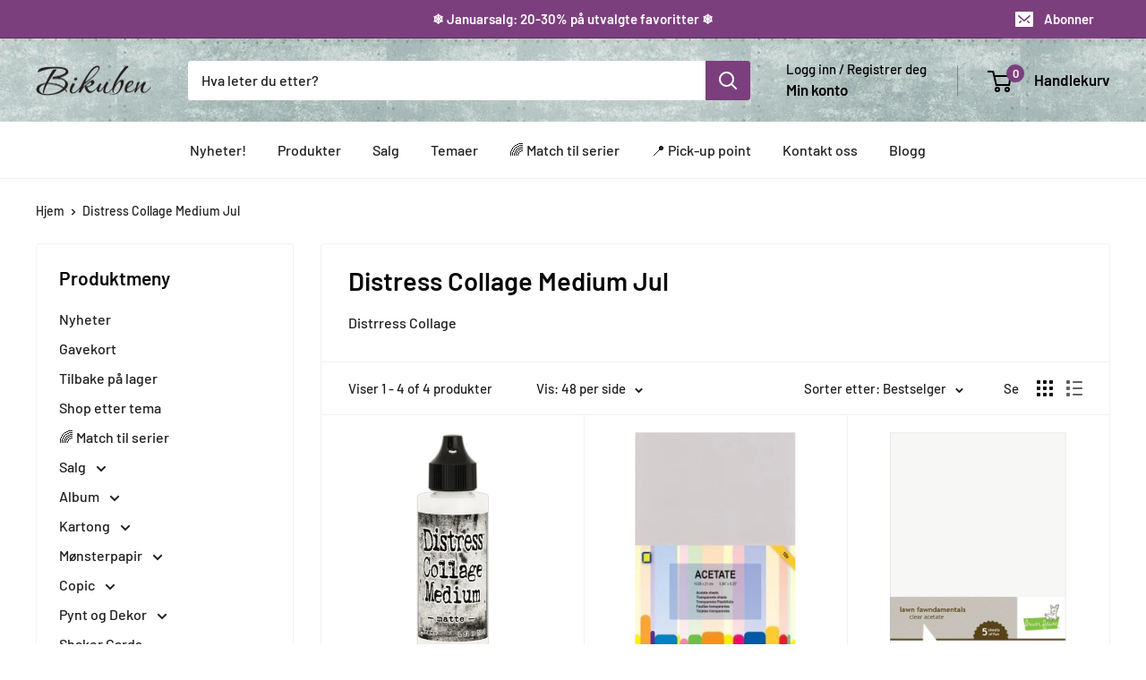

--- FILE ---
content_type: text/html; charset=utf-8
request_url: https://bikuben.com/collections/distress-collage-medium
body_size: 52152
content:
<!doctype html>

<html class="no-js" lang="nb">
  <head>
	<script id="pandectes-rules">   /* PANDECTES-GDPR: DO NOT MODIFY AUTO GENERATED CODE OF THIS SCRIPT */      window.PandectesSettings = {"store":{"plan":"basic","theme":"Warehouse - Shopify 2.0 - Development","primaryLocale":"nb","adminMode":false},"tsPublished":1706085898,"declaration":{"showPurpose":false,"showProvider":false,"declIntroText":"","showDateGenerated":true},"language":{"languageMode":"Single","fallbackLanguage":"no","languageDetection":"browser","languagesSupported":[]},"texts":{"managed":{"headerText":{"en":"We respect your privacy","no":"We value your privacy"},"consentText":{"en":"This website uses cookies to ensure you get the best experience.","no":"Dette nettstedet bruker cookies for å sørge for en best mulig brukeropplevelse."},"dismissButtonText":{"en":"Ok","no":"OK"},"linkText":{"en":"Learn more","no":"Les mer"},"imprintText":{"en":"Imprint","no":"Imprint"},"preferencesButtonText":{"en":"Preferences","no":"Preferences"},"allowButtonText":{"en":"Accept","no":"Aksepter"},"denyButtonText":{"en":"Decline","no":"Avslå"},"leaveSiteButtonText":{"en":"Leave this site","no":"Leave this site"},"cookiePolicyText":{"en":"Cookie policy","no":"Cookie policy"},"preferencesPopupTitleText":{"en":"Manage consent preferences","no":"Manage consent preferences"},"preferencesPopupIntroText":{"en":"We use cookies to optimize website functionality, analyze the performance, and provide personalized experience to you. Some cookies are essential to make the website operate and function correctly. Those cookies cannot be disabled. In this window you can manage your preference of cookies.","no":"When you visit any web site, it may store or retrieve information on your browser, mostly in the form of cookies. This information might be about you, your preferences or your device and is mostly used to make the site work as you expect it to. The information does not usually directly identify you, but it can give you a more personalized web experience."},"preferencesPopupCloseButtonText":{"en":"Close","no":"Close"},"preferencesPopupAcceptAllButtonText":{"en":"Accept all","no":"Accept all"},"preferencesPopupRejectAllButtonText":{"en":"Reject all","no":"Reject all"},"preferencesPopupSaveButtonText":{"en":"Save preferences","no":"Save preferences & exit"},"accessSectionTitleText":{"en":"Data portability","no":"Data Portability"},"accessSectionParagraphText":{"en":"You have the right to request access to your data at any time.","no":"You have the right to be able to access your personal data at any time. This includes your account information, your order records as well as any GDPR related requests you have made so far. You have the right to request a full report of your data."},"rectificationSectionTitleText":{"en":"Data Rectification","no":"Data Rectification"},"rectificationSectionParagraphText":{"en":"You have the right to request your data to be updated whenever you think it is appropriate.","no":"You have the right to request your data to be updated whenever you think it is appropriate."},"erasureSectionTitleText":{"en":"Right to be forgotten","no":"Right to be Forgotten"},"erasureSectionParagraphText":{"en":"You have the right to ask all your data to be erased. After that, you will no longer be able to access your account.","no":"Use this option if you want to remove your personal and other data from our store. Keep in mind that this process will delete your account, so you will no longer be able to access or use it anymore."},"declIntroText":{"en":"We use cookies to optimize website functionality, analyze the performance, and provide personalized experience to you. Some cookies are essential to make the website operate and function correctly. Those cookies cannot be disabled. In this window you can manage your preference of cookies."}},"categories":{"strictlyNecessaryCookiesTitleText":{"en":"Strictly necessary cookies","no":"Strictly necessary cookies"},"functionalityCookiesTitleText":{"en":"Functional cookies","no":"Functionality cookies"},"performanceCookiesTitleText":{"en":"Performance cookies","no":"Performance cookies"},"targetingCookiesTitleText":{"en":"Targeting cookies","no":"Targeting cookies"},"unclassifiedCookiesTitleText":{"en":"Unclassified cookies","no":"Unclassified cookies"},"strictlyNecessaryCookiesDescriptionText":{"en":"These cookies are essential in order to enable you to move around the website and use its features, such as accessing secure areas of the website. The website cannot function properly without these cookies.","no":"These cookies are essential in order to enable you to move around the website and use its features, such as accessing secure areas of the website. Without these cookies services you have asked for, like shopping baskets or e-billing, cannot be provided."},"functionalityCookiesDescriptionText":{"en":"These cookies enable the site to provide enhanced functionality and personalisation. They may be set by us or by third party providers whose services we have added to our pages. If you do not allow these cookies then some or all of these services may not function properly.","no":"These cookies allow the website to remember choices you make (such as your user name, language or the region you are in) and provide enhanced, more personal features. For instance, a website may be able to provide you with local weather reports or traffic news by storing in a cookie the region in which you are currently located. These cookies can also be used to remember changes you have made to text size, fonts and other parts of web pages that you can customise. They may also be used to provide services you have asked for such as watching a video or commenting on a blog. The information these cookies collect may be anonymised and they cannot track your browsing activity on other websites."},"performanceCookiesDescriptionText":{"en":"These cookies enable us to monitor and improve the performance of our website. For example, they allow us to count visits, identify traffic sources and see which parts of the site are most popular.","no":"These cookies collect information about how visitors use a website, for instance which pages visitors go to most often, and if they get error messages from web pages. These cookies don’t collect information that identifies a visitor. All information these cookies collect is aggregated and therefore anonymous. It is only used to improve how a website works."},"targetingCookiesDescriptionText":{"en":"These cookies may be set through our site by our advertising partners. They may be used by those companies to build a profile of your interests and show you relevant adverts on other sites.    They do not store directly personal information, but are based on uniquely identifying your browser and internet device. If you do not allow these cookies, you will experience less targeted advertising.","no":"These cookies are used to deliver adverts more relevant to you and your interests They are also used to limit the number of times you see an advertisement as well as help measure the effectiveness of the advertising campaign. They are usually placed by advertising networks with the website operator’s permission. They remember that you have visited a website and this information is shared with other organisations such as advertisers. Quite often targeting or advertising cookies will be linked to site functionality provided by the other organisation."},"unclassifiedCookiesDescriptionText":{"en":"Unclassified cookies are cookies that we are in the process of classifying, together with the providers of individual cookies.","no":"Unclassified cookies are cookies that we are in the process of classifying, together with the providers of individual cookies."}},"auto":{"declName":{"en":"Name"},"declPath":{"en":"Path"},"declType":{"en":"Type"},"declDomain":{"en":"Domain"},"declPurpose":{"en":"Purpose"},"declProvider":{"en":"Provider"},"declRetention":{"en":"Retention"},"declFirstParty":{"en":"First-party"},"declThirdParty":{"en":"Third-party"},"declSeconds":{"en":"seconds"},"declMinutes":{"en":"minutes"},"declHours":{"en":"hours"},"declDays":{"en":"days"},"declMonths":{"en":"months"},"declYears":{"en":"years"},"declSession":{"en":"Session"},"cookiesDetailsText":{"en":"Cookies details"},"preferencesPopupAlwaysAllowedText":{"en":"Always allowed"},"submitButton":{"en":"Submit"},"submittingButton":{"en":"Submitting..."},"cancelButton":{"en":"Cancel"},"guestsSupportInfoText":{"en":"Please login with your customer account to further proceed."},"guestsSupportEmailPlaceholder":{"en":"E-mail address"},"guestsSupportEmailValidationError":{"en":"Email is not valid"},"guestsSupportEmailSuccessTitle":{"en":"Thank you for your request"},"guestsSupportEmailFailureTitle":{"en":"A problem occurred"},"guestsSupportEmailSuccessMessage":{"en":"If you are registered as a customer of this store, you will soon receive an email with instructions on how to proceed."},"guestsSupportEmailFailureMessage":{"en":"Your request was not submitted. Please try again and if problem persists, contact store owner for assistance."},"confirmationSuccessTitle":{"en":"Your request is verified"},"confirmationFailureTitle":{"en":"A problem occurred"},"confirmationSuccessMessage":{"en":"We will soon get back to you as to your request."},"confirmationFailureMessage":{"en":"Your request was not verified. Please try again and if problem persists, contact store owner for assistance"},"consentSectionTitleText":{"en":"Your cookie consent"},"consentSectionNoConsentText":{"en":"You have not consented to the cookies policy of this website."},"consentSectionConsentedText":{"en":"You consented to the cookies policy of this website on"},"consentStatus":{"en":"Consent preference"},"consentDate":{"en":"Consent date"},"consentId":{"en":"Consent ID"},"consentSectionChangeConsentActionText":{"en":"Change consent preference"},"accessSectionGDPRRequestsActionText":{"en":"Data subject requests"},"accessSectionAccountInfoActionText":{"en":"Personal data"},"accessSectionOrdersRecordsActionText":{"en":"Orders"},"accessSectionDownloadReportActionText":{"en":"Request export"},"rectificationCommentPlaceholder":{"en":"Describe what you want to be updated"},"rectificationCommentValidationError":{"en":"Comment is required"},"rectificationSectionEditAccountActionText":{"en":"Request an update"},"erasureSectionRequestDeletionActionText":{"en":"Request personal data deletion"}}},"library":{"previewMode":false,"fadeInTimeout":0,"defaultBlocked":7,"showLink":true,"showImprintLink":false,"enabled":true,"cookie":{"name":"_pandectes_gdpr","expiryDays":365,"secure":true,"domain":""},"dismissOnScroll":false,"dismissOnWindowClick":false,"dismissOnTimeout":false,"palette":{"popup":{"background":"#FFFFFF","backgroundForCalculations":{"a":1,"b":255,"g":255,"r":255},"text":"#000000"},"button":{"background":"#7B3F7D","backgroundForCalculations":{"a":1,"b":125,"g":63,"r":123},"text":"#FFFFFF","textForCalculation":{"a":1,"b":255,"g":255,"r":255},"border":"transparent"}},"content":{"href":"https://bikuben.myshopify.com/policies/privacy-policy","imprintHref":"/","close":"&#10005;","target":"_blank","logo":""},"window":"<div role=\"dialog\" aria-live=\"polite\" aria-label=\"cookieconsent\" aria-describedby=\"cookieconsent:desc\" id=\"pandectes-banner\" class=\"cc-window-wrapper cc-bottom-wrapper\"><div class=\"pd-cookie-banner-window cc-window {{classes}}\"><!--googleoff: all-->{{children}}<!--googleon: all--></div></div>","compliance":{"opt-both":"<div class=\"cc-compliance cc-highlight\">{{deny}}{{allow}}</div>"},"type":"opt-both","layouts":{"basic":"{{messagelink}}{{compliance}}{{close}}"},"position":"bottom","theme":"edgeless","revokable":false,"animateRevokable":true,"revokableReset":false,"revokableLogoUrl":"https://cdn.shopify.com/s/files/1/0407/5578/9988/t/10/assets/pandectes-reopen-logo.png?v=1692606050","revokablePlacement":"bottom-left","revokableMarginHorizontal":15,"revokableMarginVertical":15,"static":false,"autoAttach":true,"hasTransition":true,"blacklistPage":[""]},"geolocation":{"brOnly":false,"caOnly":false,"euOnly":false,"jpOnly":false,"thOnly":false,"canadaOnly":false,"globalVisibility":true},"dsr":{"guestsSupport":false,"accessSectionDownloadReportAuto":false},"banner":{"resetTs":1592914852,"extraCss":"        .cc-banner-logo {max-width: 24em!important;}    @media(min-width: 768px) {.cc-window.cc-floating{max-width: 24em!important;width: 24em!important;}}    .cc-message, .cc-header, .cc-logo {text-align: left}    .cc-window-wrapper{z-index: 16777100;}    .cc-window{z-index: 16777100;font-family: Helvetica,Calibri,Arial,sans-serif;}    .cc-header{font-family: Helvetica,Calibri,Arial,sans-serif;}    .pd-cp-ui{font-family: Helvetica,Calibri,Arial,sans-serif; background-color: #FFFFFF;color:#000000;}    button.pd-cp-btn, a.pd-cp-btn{background-color:#7B3F7D;color:#FFFFFF!important;}    input + .pd-cp-preferences-slider{background-color: rgba(0, 0, 0, 0.3)}    .pd-cp-scrolling-section::-webkit-scrollbar{background-color: rgba(0, 0, 0, 0.3)}    input:checked + .pd-cp-preferences-slider{background-color: rgba(0, 0, 0, 1)}    .pd-cp-scrolling-section::-webkit-scrollbar-thumb {background-color: rgba(0, 0, 0, 1)}    .pd-cp-ui-close{color:#000000;}    .pd-cp-preferences-slider:before{background-color: #FFFFFF}    .pd-cp-title:before {border-color: #000000!important}    .pd-cp-preferences-slider{background-color:#000000}    .pd-cp-toggle{color:#000000!important}    @media(max-width:699px) {.pd-cp-ui-close-top svg {fill: #000000}}    .pd-cp-toggle:hover,.pd-cp-toggle:visited,.pd-cp-toggle:active{color:#000000!important}    .pd-cookie-banner-window {}  ","customJavascript":null,"showPoweredBy":false,"hybridStrict":false,"cookiesBlockedByDefault":"7","isActive":true,"implicitSavePreferences":false,"cookieIcon":true,"blockBots":false,"showCookiesDetails":true,"hasTransition":true,"blockingPage":false,"showOnlyLandingPage":false,"leaveSiteUrl":"https://www.google.com","linkRespectStoreLang":false},"cookies":{"0":[{"name":"secure_customer_sig","domain":"bikuben.com","path":"/","provider":"Shopify","firstParty":true,"retention":"1 year(s)","expires":1,"unit":"declYears","purpose":{"en":"Used in connection with customer login.","no":"Used in connection with customer login."}},{"name":"_cmp_a","domain":".bikuben.com","path":"/","provider":"Shopify","firstParty":true,"retention":"24 hour(s)","expires":24,"unit":"declHours","purpose":{"en":"Used for managing customer privacy settings.","no":"Used for managing customer privacy settings."}},{"name":"localization","domain":"bikuben.com","path":"/","provider":"Shopify","firstParty":true,"retention":"1 year(s)","expires":1,"unit":"declYears","purpose":{"en":"Shopify store localization","no":"Shopify store localization"}},{"name":"_secure_session_id","domain":"bikuben.com","path":"/","provider":"Shopify","firstParty":true,"retention":"24 hour(s)","expires":24,"unit":"declHours","purpose":{"en":"Used in connection with navigation through a storefront.","no":"Used in connection with navigation through a storefront."}},{"name":"keep_alive","domain":"bikuben.com","path":"/","provider":"Shopify","firstParty":true,"retention":"30 minute(s)","expires":30,"unit":"declMinutes","purpose":{"en":"Used in connection with buyer localization.","no":"Used in connection with buyer localization."}},{"name":"_pandectes_gdpr","domain":"bikuben.com","path":"/","provider":"Pandectes","firstParty":true,"retention":"1 year(s)","expires":1,"unit":"declYears","purpose":{"en":"Used for the functionality of the cookies consent banner.","no":"Used for the functionality of the cookies consent banner."}},{"name":"secure_customer_sig","domain":"bikuben.com","path":"/","provider":"Shopify","firstParty":true,"retention":"1 year(s)","expires":1,"unit":"declYears","purpose":{"en":"Used in connection with customer login.","no":"Used in connection with customer login."}},{"name":"localization","domain":"bikuben.com","path":"/","provider":"Shopify","firstParty":true,"retention":"1 year(s)","expires":1,"unit":"declYears","purpose":{"en":"Shopify store localization","no":"Shopify store localization"}},{"name":"_cmp_a","domain":".bikuben.com","path":"/","provider":"Shopify","firstParty":true,"retention":"24 hour(s)","expires":24,"unit":"declHours","purpose":{"en":"Used for managing customer privacy settings.","no":"Used for managing customer privacy settings."}},{"name":"keep_alive","domain":"bikuben.com","path":"/","provider":"Shopify","firstParty":true,"retention":"30 minute(s)","expires":30,"unit":"declMinutes","purpose":{"en":"Used in connection with buyer localization.","no":"Used in connection with buyer localization."}},{"name":"_secure_session_id","domain":"bikuben.com","path":"/","provider":"Shopify","firstParty":true,"retention":"24 hour(s)","expires":24,"unit":"declHours","purpose":{"en":"Used in connection with navigation through a storefront.","no":"Used in connection with navigation through a storefront."}}],"1":[],"2":[{"name":"_s","domain":".bikuben.com","path":"/","provider":"Shopify","firstParty":true,"retention":"30 minute(s)","expires":30,"unit":"declMinutes","purpose":{"en":"Shopify analytics.","no":"Shopify analytics."}},{"name":"_y","domain":".bikuben.com","path":"/","provider":"Shopify","firstParty":true,"retention":"1 year(s)","expires":1,"unit":"declYears","purpose":{"en":"Shopify analytics.","no":"Shopify analytics."}},{"name":"_shopify_y","domain":".bikuben.com","path":"/","provider":"Shopify","firstParty":true,"retention":"1 year(s)","expires":1,"unit":"declYears","purpose":{"en":"Shopify analytics.","no":"Shopify analytics."}},{"name":"_orig_referrer","domain":".bikuben.com","path":"/","provider":"Shopify","firstParty":true,"retention":"14 day(s)","expires":14,"unit":"declSession","purpose":{"en":"Tracks landing pages.","no":"Tracks landing pages."}},{"name":"_shopify_s","domain":".bikuben.com","path":"/","provider":"Shopify","firstParty":true,"retention":"30 minute(s)","expires":30,"unit":"declMinutes","purpose":{"en":"Shopify analytics.","no":"Shopify analytics."}},{"name":"__cf_bm","domain":".cdn.shopify.com","path":"/","provider":"CloudFlare","firstParty":true,"retention":"30 minute(s)","expires":30,"unit":"declMinutes","purpose":{"en":"Used to manage incoming traffic that matches criteria associated with bots.","no":"Used to manage incoming traffic that matches criteria associated with bots."}},{"name":"__cf_bm","domain":".fonts.shopifycdn.com","path":"/","provider":"CloudFlare","firstParty":true,"retention":"30 minute(s)","expires":30,"unit":"declMinutes","purpose":{"en":"Used to manage incoming traffic that matches criteria associated with bots.","no":"Used to manage incoming traffic that matches criteria associated with bots."}},{"name":"_landing_page","domain":".bikuben.com","path":"/","provider":"Shopify","firstParty":true,"retention":"14 day(s)","expires":14,"unit":"declSession","purpose":{"en":"Tracks landing pages.","no":"Tracks landing pages."}},{"name":"__cf_bm","domain":".bikuben.com","path":"/","provider":"CloudFlare","firstParty":true,"retention":"30 minute(s)","expires":30,"unit":"declMinutes","purpose":{"en":"Used to manage incoming traffic that matches criteria associated with bots.","no":"Used to manage incoming traffic that matches criteria associated with bots."}},{"name":"_shopify_sa_t","domain":".bikuben.com","path":"/","provider":"Shopify","firstParty":true,"retention":"30 minute(s)","expires":30,"unit":"declMinutes","purpose":{"en":"Shopify analytics relating to marketing & referrals.","no":"Shopify analytics relating to marketing & referrals."}},{"name":"_shopify_sa_p","domain":".bikuben.com","path":"/","provider":"Shopify","firstParty":true,"retention":"30 minute(s)","expires":30,"unit":"declMinutes","purpose":{"en":"Shopify analytics relating to marketing & referrals.","no":"Shopify analytics relating to marketing & referrals."}},{"name":"_y","domain":".bikuben.com","path":"/","provider":"Shopify","firstParty":true,"retention":"1 year(s)","expires":1,"unit":"declYears","purpose":{"en":"Shopify analytics.","no":"Shopify analytics."}},{"name":"_s","domain":".bikuben.com","path":"/","provider":"Shopify","firstParty":true,"retention":"30 minute(s)","expires":30,"unit":"declMinutes","purpose":{"en":"Shopify analytics.","no":"Shopify analytics."}},{"name":"_shopify_y","domain":".bikuben.com","path":"/","provider":"Shopify","firstParty":true,"retention":"1 year(s)","expires":1,"unit":"declYears","purpose":{"en":"Shopify analytics.","no":"Shopify analytics."}},{"name":"_shopify_s","domain":".bikuben.com","path":"/","provider":"Shopify","firstParty":true,"retention":"30 minute(s)","expires":30,"unit":"declMinutes","purpose":{"en":"Shopify analytics.","no":"Shopify analytics."}},{"name":"_orig_referrer","domain":".bikuben.com","path":"/","provider":"Shopify","firstParty":true,"retention":"14 day(s)","expires":14,"unit":"declSession","purpose":{"en":"Tracks landing pages.","no":"Tracks landing pages."}},{"name":"_landing_page","domain":".bikuben.com","path":"/","provider":"Shopify","firstParty":true,"retention":"14 day(s)","expires":14,"unit":"declSession","purpose":{"en":"Tracks landing pages.","no":"Tracks landing pages."}},{"name":"__cf_bm","domain":".cdn.shopify.com","path":"/","provider":"CloudFlare","firstParty":true,"retention":"30 minute(s)","expires":30,"unit":"declMinutes","purpose":{"en":"Used to manage incoming traffic that matches criteria associated with bots.","no":"Used to manage incoming traffic that matches criteria associated with bots."}},{"name":"_shopify_sa_t","domain":".bikuben.com","path":"/","provider":"Shopify","firstParty":true,"retention":"30 minute(s)","expires":30,"unit":"declMinutes","purpose":{"en":"Shopify analytics relating to marketing & referrals.","no":"Shopify analytics relating to marketing & referrals."}},{"name":"_shopify_sa_p","domain":".bikuben.com","path":"/","provider":"Shopify","firstParty":true,"retention":"30 minute(s)","expires":30,"unit":"declMinutes","purpose":{"en":"Shopify analytics relating to marketing & referrals.","no":"Shopify analytics relating to marketing & referrals."}},{"name":"__cf_bm","domain":".bikuben.com","path":"/","provider":"CloudFlare","firstParty":true,"retention":"30 minute(s)","expires":30,"unit":"declMinutes","purpose":{"en":"Used to manage incoming traffic that matches criteria associated with bots.","no":"Used to manage incoming traffic that matches criteria associated with bots."}},{"name":"__cf_bm","domain":".fonts.shopifycdn.com","path":"/","provider":"CloudFlare","firstParty":true,"retention":"30 minute(s)","expires":30,"unit":"declMinutes","purpose":{"en":"Used to manage incoming traffic that matches criteria associated with bots.","no":"Used to manage incoming traffic that matches criteria associated with bots."}}],"4":[],"8":[{"name":"hello_retail_id","domain":".bikuben.com","path":"/","provider":"Unknown","firstParty":true,"retention":"1 year(s)","expires":1,"unit":"declYears","purpose":{"no":""}},{"name":"hello_retail_id","domain":".bikuben.com","path":"/","provider":"Unknown","firstParty":true,"retention":"1 year(s)","expires":1,"unit":"declYears","purpose":{"no":""}}]},"blocker":{"isActive":false,"googleConsentMode":{"id":"","analyticsId":"","isActive":false,"adStorageCategory":4,"analyticsStorageCategory":2,"personalizationStorageCategory":1,"functionalityStorageCategory":1,"customEvent":true,"securityStorageCategory":0,"redactData":true,"urlPassthrough":false},"facebookPixel":{"id":"","isActive":false,"ldu":false},"rakuten":{"isActive":false,"cmp":false,"ccpa":false},"gpcIsActive":false,"defaultBlocked":7,"patterns":{"whiteList":[],"blackList":{"1":[],"2":[],"4":[],"8":[]},"iframesWhiteList":[],"iframesBlackList":{"1":[],"2":[],"4":[],"8":[]},"beaconsWhiteList":[],"beaconsBlackList":{"1":[],"2":[],"4":[],"8":[]}}}}      !function(){"use strict";window.PandectesRules=window.PandectesRules||{},window.PandectesRules.manualBlacklist={1:[],2:[],4:[]},window.PandectesRules.blacklistedIFrames={1:[],2:[],4:[]},window.PandectesRules.blacklistedCss={1:[],2:[],4:[]},window.PandectesRules.blacklistedBeacons={1:[],2:[],4:[]};var e="javascript/blocked",t="_pandectes_gdpr";function a(e){return new RegExp(e.replace(/[/\\.+?$()]/g,"\\$&").replace("*","(.*)"))}var n=function(e){try{return JSON.parse(e)}catch(e){return!1}},r=function(e){var t=arguments.length>1&&void 0!==arguments[1]?arguments[1]:"log",a=new URLSearchParams(window.location.search);a.get("log")&&console[t]("PandectesRules: ".concat(e))};function i(e,t){var a=Object.keys(e);if(Object.getOwnPropertySymbols){var n=Object.getOwnPropertySymbols(e);t&&(n=n.filter((function(t){return Object.getOwnPropertyDescriptor(e,t).enumerable}))),a.push.apply(a,n)}return a}function s(e){for(var t=1;t<arguments.length;t++){var a=null!=arguments[t]?arguments[t]:{};t%2?i(Object(a),!0).forEach((function(t){o(e,t,a[t])})):Object.getOwnPropertyDescriptors?Object.defineProperties(e,Object.getOwnPropertyDescriptors(a)):i(Object(a)).forEach((function(t){Object.defineProperty(e,t,Object.getOwnPropertyDescriptor(a,t))}))}return e}function o(e,t,a){return t in e?Object.defineProperty(e,t,{value:a,enumerable:!0,configurable:!0,writable:!0}):e[t]=a,e}function c(e,t){return function(e){if(Array.isArray(e))return e}(e)||function(e,t){var a=null==e?null:"undefined"!=typeof Symbol&&e[Symbol.iterator]||e["@@iterator"];if(null==a)return;var n,r,i=[],s=!0,o=!1;try{for(a=a.call(e);!(s=(n=a.next()).done)&&(i.push(n.value),!t||i.length!==t);s=!0);}catch(e){o=!0,r=e}finally{try{s||null==a.return||a.return()}finally{if(o)throw r}}return i}(e,t)||u(e,t)||function(){throw new TypeError("Invalid attempt to destructure non-iterable instance.\nIn order to be iterable, non-array objects must have a [Symbol.iterator]() method.")}()}function l(e){return function(e){if(Array.isArray(e))return d(e)}(e)||function(e){if("undefined"!=typeof Symbol&&null!=e[Symbol.iterator]||null!=e["@@iterator"])return Array.from(e)}(e)||u(e)||function(){throw new TypeError("Invalid attempt to spread non-iterable instance.\nIn order to be iterable, non-array objects must have a [Symbol.iterator]() method.")}()}function u(e,t){if(e){if("string"==typeof e)return d(e,t);var a=Object.prototype.toString.call(e).slice(8,-1);return"Object"===a&&e.constructor&&(a=e.constructor.name),"Map"===a||"Set"===a?Array.from(e):"Arguments"===a||/^(?:Ui|I)nt(?:8|16|32)(?:Clamped)?Array$/.test(a)?d(e,t):void 0}}function d(e,t){(null==t||t>e.length)&&(t=e.length);for(var a=0,n=new Array(t);a<t;a++)n[a]=e[a];return n}var p=window.PandectesRulesSettings||window.PandectesSettings,f=!(void 0===window.dataLayer||!Array.isArray(window.dataLayer)||!window.dataLayer.some((function(e){return"pandectes_full_scan"===e.event})));r("userAgent -> ".concat(window.navigator.userAgent.substring(0,50)));var g=function(){var e,a=arguments.length>0&&void 0!==arguments[0]?arguments[0]:t,r="; "+document.cookie,i=r.split("; "+a+"=");if(i.length<2)e={};else{var s=i.pop(),o=s.split(";");e=window.atob(o.shift())}var c=n(e);return!1!==c?c:e}(),y=p.banner.isActive,h=p.blocker,m=h.defaultBlocked,w=h.patterns,v=g&&null!==g.preferences&&void 0!==g.preferences?g.preferences:null,b=f?0:y?null===v?m:v:0,k={1:0==(1&b),2:0==(2&b),4:0==(4&b)},L=w.blackList,_=w.whiteList,S=w.iframesBlackList,P=w.iframesWhiteList,A=w.beaconsBlackList,C=w.beaconsWhiteList,E={blackList:[],whiteList:[],iframesBlackList:{1:[],2:[],4:[],8:[]},iframesWhiteList:[],beaconsBlackList:{1:[],2:[],4:[],8:[]},beaconsWhiteList:[]};[1,2,4].map((function(e){var t;k[e]||((t=E.blackList).push.apply(t,l(L[e].length?L[e].map(a):[])),E.iframesBlackList[e]=S[e].length?S[e].map(a):[],E.beaconsBlackList[e]=A[e].length?A[e].map(a):[])})),E.whiteList=_.length?_.map(a):[],E.iframesWhiteList=P.length?P.map(a):[],E.beaconsWhiteList=C.length?C.map(a):[];var j={scripts:[],iframes:{1:[],2:[],4:[]},beacons:{1:[],2:[],4:[]},css:{1:[],2:[],4:[]}},B=function(t,a){return t&&(!a||a!==e)&&(!E.blackList||E.blackList.some((function(e){return e.test(t)})))&&(!E.whiteList||E.whiteList.every((function(e){return!e.test(t)})))},O=function(e){var t=e.getAttribute("src");return E.blackList&&E.blackList.every((function(e){return!e.test(t)}))||E.whiteList&&E.whiteList.some((function(e){return e.test(t)}))},I=function(e,t){var a=E.iframesBlackList[t],n=E.iframesWhiteList;return e&&(!a||a.some((function(t){return t.test(e)})))&&(!n||n.every((function(t){return!t.test(e)})))},R=function(e,t){var a=E.beaconsBlackList[t],n=E.beaconsWhiteList;return e&&(!a||a.some((function(t){return t.test(e)})))&&(!n||n.every((function(t){return!t.test(e)})))},T=new MutationObserver((function(e){for(var t=0;t<e.length;t++)for(var a=e[t].addedNodes,n=0;n<a.length;n++){var r=a[n],i=r.dataset&&r.dataset.cookiecategory;if(1===r.nodeType&&"LINK"===r.tagName){var s=r.dataset&&r.dataset.href;if(s&&i)switch(i){case"functionality":case"C0001":j.css[1].push(s);break;case"performance":case"C0002":j.css[2].push(s);break;case"targeting":case"C0003":j.css[4].push(s)}}}})),x=new MutationObserver((function(t){for(var a=0;a<t.length;a++)for(var n=t[a].addedNodes,r=function(t){var a=n[t],r=a.src||a.dataset&&a.dataset.src,i=a.dataset&&a.dataset.cookiecategory;if(1===a.nodeType&&"IFRAME"===a.tagName){if(r){var s=!1;I(r,1)||"functionality"===i||"C0001"===i?(s=!0,j.iframes[1].push(r)):I(r,2)||"performance"===i||"C0002"===i?(s=!0,j.iframes[2].push(r)):(I(r,4)||"targeting"===i||"C0003"===i)&&(s=!0,j.iframes[4].push(r)),s&&(a.removeAttribute("src"),a.setAttribute("data-src",r))}}else if(1===a.nodeType&&"IMG"===a.tagName){if(r){var o=!1;R(r,1)?(o=!0,j.beacons[1].push(r)):R(r,2)?(o=!0,j.beacons[2].push(r)):R(r,4)&&(o=!0,j.beacons[4].push(r)),o&&(a.removeAttribute("src"),a.setAttribute("data-src",r))}}else if(1===a.nodeType&&"LINK"===a.tagName){var c=a.dataset&&a.dataset.href;if(c&&i)switch(i){case"functionality":case"C0001":j.css[1].push(c);break;case"performance":case"C0002":j.css[2].push(c);break;case"targeting":case"C0003":j.css[4].push(c)}}else if(1===a.nodeType&&"SCRIPT"===a.tagName){var l=a.type,u=!1;if(B(r,l))u=!0;else if(r&&i)switch(i){case"functionality":case"C0001":u=!0,window.PandectesRules.manualBlacklist[1].push(r);break;case"performance":case"C0002":u=!0,window.PandectesRules.manualBlacklist[2].push(r);break;case"targeting":case"C0003":u=!0,window.PandectesRules.manualBlacklist[4].push(r)}if(u){j.scripts.push([a,l]),a.type=e;a.addEventListener("beforescriptexecute",(function t(n){a.getAttribute("type")===e&&n.preventDefault(),a.removeEventListener("beforescriptexecute",t)})),a.parentElement&&a.parentElement.removeChild(a)}}},i=0;i<n.length;i++)r(i)})),N=document.createElement,D={src:Object.getOwnPropertyDescriptor(HTMLScriptElement.prototype,"src"),type:Object.getOwnPropertyDescriptor(HTMLScriptElement.prototype,"type")};window.PandectesRules.unblockCss=function(e){var t=j.css[e]||[];t.length&&r("Unblocking CSS for ".concat(e)),t.forEach((function(e){var t=document.querySelector('link[data-href^="'.concat(e,'"]'));t.removeAttribute("data-href"),t.href=e})),j.css[e]=[]},window.PandectesRules.unblockIFrames=function(e){var t=j.iframes[e]||[];t.length&&r("Unblocking IFrames for ".concat(e)),E.iframesBlackList[e]=[],t.forEach((function(e){var t=document.querySelector('iframe[data-src^="'.concat(e,'"]'));t.removeAttribute("data-src"),t.src=e})),j.iframes[e]=[]},window.PandectesRules.unblockBeacons=function(e){var t=j.beacons[e]||[];t.length&&r("Unblocking Beacons for ".concat(e)),E.beaconsBlackList[e]=[],t.forEach((function(e){var t=document.querySelector('img[data-src^="'.concat(e,'"]'));t.removeAttribute("data-src"),t.src=e})),j.beacons[e]=[]},window.PandectesRules.unblockInlineScripts=function(e){var t=1===e?"functionality":2===e?"performance":"targeting";document.querySelectorAll('script[type="javascript/blocked"][data-cookiecategory="'.concat(t,'"]')).forEach((function(e){var t=e.textContent;e.parentNode.removeChild(e);var a=document.createElement("script");a.type="text/javascript",a.textContent=t,document.body.appendChild(a)}))},window.PandectesRules.unblock=function(t){t.length<1?(E.blackList=[],E.whiteList=[],E.iframesBlackList=[],E.iframesWhiteList=[]):(E.blackList&&(E.blackList=E.blackList.filter((function(e){return t.every((function(t){return"string"==typeof t?!e.test(t):t instanceof RegExp?e.toString()!==t.toString():void 0}))}))),E.whiteList&&(E.whiteList=[].concat(l(E.whiteList),l(t.map((function(e){if("string"==typeof e){var t=".*"+a(e)+".*";if(E.whiteList.every((function(e){return e.toString()!==t.toString()})))return new RegExp(t)}else if(e instanceof RegExp&&E.whiteList.every((function(t){return t.toString()!==e.toString()})))return e;return null})).filter(Boolean)))));for(var n=document.querySelectorAll('script[type="'.concat(e,'"]')),i=0;i<n.length;i++){var s=n[i];O(s)&&(j.scripts.push([s,"application/javascript"]),s.parentElement.removeChild(s))}var o=0;l(j.scripts).forEach((function(e,t){var a=c(e,2),n=a[0],r=a[1];if(O(n)){for(var i=document.createElement("script"),s=0;s<n.attributes.length;s++){var l=n.attributes[s];"src"!==l.name&&"type"!==l.name&&i.setAttribute(l.name,n.attributes[s].value)}i.setAttribute("src",n.src),i.setAttribute("type",r||"application/javascript"),document.head.appendChild(i),j.scripts.splice(t-o,1),o++}})),0==E.blackList.length&&0===E.iframesBlackList[1].length&&0===E.iframesBlackList[2].length&&0===E.iframesBlackList[4].length&&0===E.beaconsBlackList[1].length&&0===E.beaconsBlackList[2].length&&0===E.beaconsBlackList[4].length&&(r("Disconnecting observers"),x.disconnect(),T.disconnect())};var M,W,z=p.store.adminMode,F=p.blocker;M=function(){!function(){var e=window.Shopify.trackingConsent;try{var t=z&&!window.Shopify.AdminBarInjector,a={preferences:0==(1&b)||f||t,analytics:0==(2&b)||f||t,marketing:0==(4&b)||f||t};e.firstPartyMarketingAllowed()===a.marketing&&e.analyticsProcessingAllowed()===a.analytics&&e.preferencesProcessingAllowed()===a.preferences||e.setTrackingConsent(a,(function(e){e&&e.error?r("Shopify.customerPrivacy API - failed to setTrackingConsent"):r("Shopify.customerPrivacy API - setTrackingConsent(".concat(JSON.stringify(a),")"))}))}catch(e){r("Shopify.customerPrivacy API - exception")}}(),function(){var e=window.Shopify.trackingConsent,t=e.currentVisitorConsent();if(F.gpcIsActive&&"CCPA"===e.getRegulation()&&"no"===t.gpc&&"yes"!==t.sale_of_data){var a={sale_of_data:!1};e.setTrackingConsent(a,(function(e){e&&e.error?r("Shopify.customerPrivacy API - failed to setTrackingConsent({".concat(JSON.stringify(a),")")):r("Shopify.customerPrivacy API - setTrackingConsent(".concat(JSON.stringify(a),")"))}))}}()},W=null,window.Shopify&&window.Shopify.loadFeatures&&window.Shopify.trackingConsent?M():W=setInterval((function(){window.Shopify&&window.Shopify.loadFeatures&&(clearInterval(W),window.Shopify.loadFeatures([{name:"consent-tracking-api",version:"0.1"}],(function(e){e?r("Shopify.customerPrivacy API - failed to load"):(r("Shopify.customerPrivacy API - loaded"),M())})))}),10);var U=p.banner.isActive,q=p.blocker.googleConsentMode,J=q.isActive,H=q.customEvent,$=q.id,G=q.analyticsId,K=q.redactData,V=q.urlPassthrough,Y=q.adStorageCategory,Q=q.analyticsStorageCategory,X=q.functionalityStorageCategory,Z=q.personalizationStorageCategory,ee=q.securityStorageCategory,te=q.dataLayerProperty,ae=void 0===te?"dataLayer":te;function ne(){window[ae].push(arguments)}window[ae]=window[ae]||[];var re,ie,se={hasInitialized:!1,ads_data_redaction:!1,url_passthrough:!1,data_layer_property:"dataLayer",storage:{ad_storage:"granted",ad_user_data:"granted",ad_personalization:"granted",analytics_storage:"granted",functionality_storage:"granted",personalization_storage:"granted",security_storage:"granted",wait_for_update:500}};if(U&&J){var oe=0==(b&Y)?"granted":"denied",ce=0==(b&Q)?"granted":"denied",le=0==(b&X)?"granted":"denied",ue=0==(b&Z)?"granted":"denied",de=0==(b&ee)?"granted":"denied";if(se.hasInitialized=!0,se.ads_data_redaction="denied"===oe&&K,se.url_passthrough=V,se.storage.ad_storage=oe,se.storage.ad_user_data=oe,se.storage.ad_personalization=oe,se.storage.analytics_storage=ce,se.storage.functionality_storage=le,se.storage.personalization_storage=ue,se.storage.security_storage=de,se.data_layer_property=ae||"dataLayer",se.ads_data_redaction&&ne("set","ads_data_redaction",se.ads_data_redaction),se.url_passthrough&&ne("set","url_passthrough",se.url_passthrough),ne("consent","default",se.storage),r("Google consent mode initialized"),$.length){console.log("adding google tag manager",$,se.data_layer_property),window[se.data_layer_property].push({"gtm.start":(new Date).getTime(),event:"gtm.js"}),window[se.data_layer_property].push({"pandectes.start":(new Date).getTime(),event:"pandectes-rules.min.js"});var pe=document.createElement("script"),fe="dataLayer"!==se.data_layer_property?"&l=".concat(se.data_layer_property):"";pe.async=!0,pe.src="https://www.googletagmanager.com/gtm.js?id=".concat($).concat(fe),document.head.appendChild(pe)}if(G.length){console.log("adding analytics"),window[se.data_layer_property].push({"pandectes.start":(new Date).getTime(),event:"pandectes-rules.min.js"});var ge=document.createElement("script");ge.async=!0,ge.src="https://www.googletagmanager.com/gtag/js?id=".concat(G),document.head.appendChild(ge),ne("js",new Date),ne("config",G)}}U&&H&&(ie=7===(re=b)?"deny":0===re?"allow":"mixed",window[ae].push({event:"Pandectes_Consent_Update",pandectes_status:ie,pandectes_categories:{C0000:"allow",C0001:k[1]?"allow":"deny",C0002:k[2]?"allow":"deny",C0003:k[4]?"allow":"deny"}}),r("PandectesCustomEvent pushed to the dataLayer")),window.PandectesRules.gcm=se;var ye=p.banner.isActive,he=p.blocker.isActive;r("Blocker -> "+(he?"Active":"Inactive")),r("Banner -> "+(ye?"Active":"Inactive")),r("ActualPrefs -> "+b);var me=null===v&&/\/checkouts\//.test(window.location.pathname);0!==b&&!1===f&&he&&!me?(r("Blocker will execute"),document.createElement=function(){for(var t=arguments.length,a=new Array(t),n=0;n<t;n++)a[n]=arguments[n];if("script"!==a[0].toLowerCase())return N.bind?N.bind(document).apply(void 0,a):N;var r=N.bind(document).apply(void 0,a);try{Object.defineProperties(r,{src:s(s({},D.src),{},{set:function(t){B(t,r.type)&&D.type.set.call(this,e),D.src.set.call(this,t)}}),type:s(s({},D.type),{},{get:function(){var t=D.type.get.call(this);return t===e||B(this.src,t)?null:t},set:function(t){var a=B(r.src,r.type)?e:t;D.type.set.call(this,a)}})}),r.setAttribute=function(t,a){if("type"===t){var n=B(r.src,r.type)?e:a;D.type.set.call(r,n)}else"src"===t?(B(a,r.type)&&D.type.set.call(r,e),D.src.set.call(r,a)):HTMLScriptElement.prototype.setAttribute.call(r,t,a)}}catch(e){console.warn("Yett: unable to prevent script execution for script src ",r.src,".\n",'A likely cause would be because you are using a third-party browser extension that monkey patches the "document.createElement" function.')}return r},x.observe(document.documentElement,{childList:!0,subtree:!0}),T.observe(document.documentElement,{childList:!0,subtree:!0})):r("Blocker will not execute")}();
</script>
	
    <meta charset="utf-8">
    <meta name="viewport" content="width=device-width, initial-scale=1.0, height=device-height, minimum-scale=1.0, maximum-scale=1.0">
    <meta name="theme-color" content="#7b3f7d"><title>Distress Collage Medium Jul
</title><meta name="description" content="Distrress Collage"><link rel="canonical" href="https://bikuben.com/collections/distress-collage-medium"><link rel="shortcut icon" href="//bikuben.com/cdn/shop/files/favicon_96x96.png?v=1615735347" type="image/png"><link rel="preload" as="style" href="//bikuben.com/cdn/shop/t/10/assets/theme.css?v=91591530422963434631718573660">
    <link rel="preload" as="script" href="//bikuben.com/cdn/shop/t/10/assets/theme.js?v=179372540479631345661692003414">
    <link rel="preconnect" href="https://cdn.shopify.com">
    <link rel="preconnect" href="https://fonts.shopifycdn.com">
    <link rel="dns-prefetch" href="https://productreviews.shopifycdn.com">
    <link rel="dns-prefetch" href="https://ajax.googleapis.com">
    <link rel="dns-prefetch" href="https://maps.googleapis.com">
    <link rel="dns-prefetch" href="https://maps.gstatic.com">

    <meta property="og:type" content="website">
  <meta property="og:title" content="Distress Collage Medium Jul">
  <meta property="og:image" content="http://bikuben.com/cdn/shop/products/87922_14.jpg?v=1597641722">
  <meta property="og:image:secure_url" content="https://bikuben.com/cdn/shop/products/87922_14.jpg?v=1597641722">
  <meta property="og:image:width" content="500">
  <meta property="og:image:height" content="500"><meta property="og:description" content="Distrress Collage"><meta property="og:url" content="https://bikuben.com/collections/distress-collage-medium">
<meta property="og:site_name" content="Bikuben Hobby"><meta name="twitter:card" content="summary"><meta name="twitter:title" content="Distress Collage Medium Jul">
  <meta name="twitter:description" content="Distrress Collage">
  <meta name="twitter:image" content="https://bikuben.com/cdn/shop/products/87922_14_600x600_crop_center.jpg?v=1597641722">
    <link rel="preload" href="//bikuben.com/cdn/fonts/barlow/barlow_n6.329f582a81f63f125e63c20a5a80ae9477df68e1.woff2" as="font" type="font/woff2" crossorigin><link rel="preload" href="//bikuben.com/cdn/fonts/barlow/barlow_n5.a193a1990790eba0cc5cca569d23799830e90f07.woff2" as="font" type="font/woff2" crossorigin><style>
  @font-face {
  font-family: Barlow;
  font-weight: 600;
  font-style: normal;
  font-display: swap;
  src: url("//bikuben.com/cdn/fonts/barlow/barlow_n6.329f582a81f63f125e63c20a5a80ae9477df68e1.woff2") format("woff2"),
       url("//bikuben.com/cdn/fonts/barlow/barlow_n6.0163402e36247bcb8b02716880d0b39568412e9e.woff") format("woff");
}

  @font-face {
  font-family: Barlow;
  font-weight: 500;
  font-style: normal;
  font-display: swap;
  src: url("//bikuben.com/cdn/fonts/barlow/barlow_n5.a193a1990790eba0cc5cca569d23799830e90f07.woff2") format("woff2"),
       url("//bikuben.com/cdn/fonts/barlow/barlow_n5.ae31c82169b1dc0715609b8cc6a610b917808358.woff") format("woff");
}

@font-face {
  font-family: Barlow;
  font-weight: 600;
  font-style: normal;
  font-display: swap;
  src: url("//bikuben.com/cdn/fonts/barlow/barlow_n6.329f582a81f63f125e63c20a5a80ae9477df68e1.woff2") format("woff2"),
       url("//bikuben.com/cdn/fonts/barlow/barlow_n6.0163402e36247bcb8b02716880d0b39568412e9e.woff") format("woff");
}

@font-face {
  font-family: Barlow;
  font-weight: 600;
  font-style: italic;
  font-display: swap;
  src: url("//bikuben.com/cdn/fonts/barlow/barlow_i6.5a22bd20fb27bad4d7674cc6e666fb9c77d813bb.woff2") format("woff2"),
       url("//bikuben.com/cdn/fonts/barlow/barlow_i6.1c8787fcb59f3add01a87f21b38c7ef797e3b3a1.woff") format("woff");
}


  @font-face {
  font-family: Barlow;
  font-weight: 700;
  font-style: normal;
  font-display: swap;
  src: url("//bikuben.com/cdn/fonts/barlow/barlow_n7.691d1d11f150e857dcbc1c10ef03d825bc378d81.woff2") format("woff2"),
       url("//bikuben.com/cdn/fonts/barlow/barlow_n7.4fdbb1cb7da0e2c2f88492243ffa2b4f91924840.woff") format("woff");
}

  @font-face {
  font-family: Barlow;
  font-weight: 500;
  font-style: italic;
  font-display: swap;
  src: url("//bikuben.com/cdn/fonts/barlow/barlow_i5.714d58286997b65cd479af615cfa9bb0a117a573.woff2") format("woff2"),
       url("//bikuben.com/cdn/fonts/barlow/barlow_i5.0120f77e6447d3b5df4bbec8ad8c2d029d87fb21.woff") format("woff");
}

  @font-face {
  font-family: Barlow;
  font-weight: 700;
  font-style: italic;
  font-display: swap;
  src: url("//bikuben.com/cdn/fonts/barlow/barlow_i7.50e19d6cc2ba5146fa437a5a7443c76d5d730103.woff2") format("woff2"),
       url("//bikuben.com/cdn/fonts/barlow/barlow_i7.47e9f98f1b094d912e6fd631cc3fe93d9f40964f.woff") format("woff");
}


  :root {
    --default-text-font-size : 15px;
    --base-text-font-size    : 16px;
    --heading-font-family    : Barlow, sans-serif;
    --heading-font-weight    : 600;
    --heading-font-style     : normal;
    --text-font-family       : Barlow, sans-serif;
    --text-font-weight       : 500;
    --text-font-style        : normal;
    --text-font-bolder-weight: 600;
    --text-link-decoration   : underline;

    --text-color               : #202020;
    --text-color-rgb           : 32, 32, 32;
    --heading-color            : #0a0909;
    --border-color             : #f2f2f2;
    --border-color-rgb         : 242, 242, 242;
    --form-border-color        : #e5e5e5;
    --accent-color             : #7b3f7d;
    --accent-color-rgb         : 123, 63, 125;
    --link-color               : #7b3f7d;
    --link-color-hover         : #49254a;
    --background               : #ffffff;
    --secondary-background     : #ffffff;
    --secondary-background-rgb : 255, 255, 255;
    --accent-background        : rgba(123, 63, 125, 0.08);

    --input-background: #ffffff;

    --error-color       : #ff0000;
    --error-background  : rgba(255, 0, 0, 0.07);
    --success-color     : #00aa00;
    --success-background: rgba(0, 170, 0, 0.11);

    --primary-button-background      : #7b3f7d;
    --primary-button-background-rgb  : 123, 63, 125;
    --primary-button-text-color      : #ffffff;
    --secondary-button-background    : #000000;
    --secondary-button-background-rgb: 0, 0, 0;
    --secondary-button-text-color    : #ffffff;

    --header-background      : #7b3f7d;
    --header-text-color      : #000000;
    --header-light-text-color: #000000;
    --header-border-color    : rgba(0, 0, 0, 0.3);
    --header-accent-color    : #7b3f7d;

    --footer-background-color:    #ffffff;
    --footer-heading-text-color:  #000000;
    --footer-body-text-color:     #000000;
    --footer-body-text-color-rgb: 0, 0, 0;
    --footer-accent-color:        #7b3f7d;
    --footer-accent-color-rgb:    123, 63, 125;
    --footer-border:              1px solid var(--border-color);
    
    --flickity-arrow-color: #bfbfbf;--product-on-sale-accent           : #ee0000;
    --product-on-sale-accent-rgb       : 238, 0, 0;
    --product-on-sale-color            : #ffffff;
    --product-in-stock-color           : #008a00;
    --product-low-stock-color          : #ee0000;
    --product-sold-out-color           : #8a9297;
    --product-custom-label-1-background: #008a00;
    --product-custom-label-1-color     : #ffffff;
    --product-custom-label-2-background: #00a500;
    --product-custom-label-2-color     : #ffffff;
    --product-review-star-color        : #ffbd00;

    --mobile-container-gutter : 20px;
    --desktop-container-gutter: 40px;

    /* Shopify related variables */
    --payment-terms-background-color: #ffffff;
  }
</style>

<script>
  // IE11 does not have support for CSS variables, so we have to polyfill them
  if (!(((window || {}).CSS || {}).supports && window.CSS.supports('(--a: 0)'))) {
    const script = document.createElement('script');
    script.type = 'text/javascript';
    script.src = 'https://cdn.jsdelivr.net/npm/css-vars-ponyfill@2';
    script.onload = function() {
      cssVars({});
    };

    document.getElementsByTagName('head')[0].appendChild(script);
  }
</script>


    <script>window.performance && window.performance.mark && window.performance.mark('shopify.content_for_header.start');</script><meta name="google-site-verification" content="b8iIKEoiW6vsDOt9RaCquFptrpgyv7_T5wiwp-SuFsE">
<meta name="facebook-domain-verification" content="re9x3y0kbc6een3ifqxtlgrbws5s26">
<meta id="shopify-digital-wallet" name="shopify-digital-wallet" content="/40755789988/digital_wallets/dialog">
<link rel="alternate" type="application/atom+xml" title="Feed" href="/collections/distress-collage-medium.atom" />
<link rel="alternate" type="application/json+oembed" href="https://bikuben.com/collections/distress-collage-medium.oembed">
<script async="async" src="/checkouts/internal/preloads.js?locale=nb-NO"></script>
<script id="shopify-features" type="application/json">{"accessToken":"cd2edd39954968f2e3d42259bc8e72b4","betas":["rich-media-storefront-analytics"],"domain":"bikuben.com","predictiveSearch":true,"shopId":40755789988,"locale":"nb"}</script>
<script>var Shopify = Shopify || {};
Shopify.shop = "bikuben.myshopify.com";
Shopify.locale = "nb";
Shopify.currency = {"active":"NOK","rate":"1.0"};
Shopify.country = "NO";
Shopify.theme = {"name":"Warehouse - Shopify 2.0 - Live","id":132438556854,"schema_name":"Warehouse","schema_version":"4.2.3","theme_store_id":871,"role":"main"};
Shopify.theme.handle = "null";
Shopify.theme.style = {"id":null,"handle":null};
Shopify.cdnHost = "bikuben.com/cdn";
Shopify.routes = Shopify.routes || {};
Shopify.routes.root = "/";</script>
<script type="module">!function(o){(o.Shopify=o.Shopify||{}).modules=!0}(window);</script>
<script>!function(o){function n(){var o=[];function n(){o.push(Array.prototype.slice.apply(arguments))}return n.q=o,n}var t=o.Shopify=o.Shopify||{};t.loadFeatures=n(),t.autoloadFeatures=n()}(window);</script>
<script id="shop-js-analytics" type="application/json">{"pageType":"collection"}</script>
<script defer="defer" async type="module" src="//bikuben.com/cdn/shopifycloud/shop-js/modules/v2/client.init-shop-cart-sync_C0-AsKL0.nb.esm.js"></script>
<script defer="defer" async type="module" src="//bikuben.com/cdn/shopifycloud/shop-js/modules/v2/chunk.common_Cg_luW-g.esm.js"></script>
<script type="module">
  await import("//bikuben.com/cdn/shopifycloud/shop-js/modules/v2/client.init-shop-cart-sync_C0-AsKL0.nb.esm.js");
await import("//bikuben.com/cdn/shopifycloud/shop-js/modules/v2/chunk.common_Cg_luW-g.esm.js");

  window.Shopify.SignInWithShop?.initShopCartSync?.({"fedCMEnabled":true,"windoidEnabled":true});

</script>
<script id="__st">var __st={"a":40755789988,"offset":3600,"reqid":"bca70f31-cf1d-4c24-9645-90cf22f1652e-1769018359","pageurl":"bikuben.com\/collections\/distress-collage-medium","u":"2efd730b64b8","p":"collection","rtyp":"collection","rid":281187877046};</script>
<script>window.ShopifyPaypalV4VisibilityTracking = true;</script>
<script id="form-persister">!function(){'use strict';const t='contact',e='new_comment',n=[[t,t],['blogs',e],['comments',e],[t,'customer']],o='password',r='form_key',c=['recaptcha-v3-token','g-recaptcha-response','h-captcha-response',o],s=()=>{try{return window.sessionStorage}catch{return}},i='__shopify_v',u=t=>t.elements[r],a=function(){const t=[...n].map((([t,e])=>`form[action*='/${t}']:not([data-nocaptcha='true']) input[name='form_type'][value='${e}']`)).join(',');var e;return e=t,()=>e?[...document.querySelectorAll(e)].map((t=>t.form)):[]}();function m(t){const e=u(t);a().includes(t)&&(!e||!e.value)&&function(t){try{if(!s())return;!function(t){const e=s();if(!e)return;const n=u(t);if(!n)return;const o=n.value;o&&e.removeItem(o)}(t);const e=Array.from(Array(32),(()=>Math.random().toString(36)[2])).join('');!function(t,e){u(t)||t.append(Object.assign(document.createElement('input'),{type:'hidden',name:r})),t.elements[r].value=e}(t,e),function(t,e){const n=s();if(!n)return;const r=[...t.querySelectorAll(`input[type='${o}']`)].map((({name:t})=>t)),u=[...c,...r],a={};for(const[o,c]of new FormData(t).entries())u.includes(o)||(a[o]=c);n.setItem(e,JSON.stringify({[i]:1,action:t.action,data:a}))}(t,e)}catch(e){console.error('failed to persist form',e)}}(t)}const f=t=>{if('true'===t.dataset.persistBound)return;const e=function(t,e){const n=function(t){return'function'==typeof t.submit?t.submit:HTMLFormElement.prototype.submit}(t).bind(t);return function(){let t;return()=>{t||(t=!0,(()=>{try{e(),n()}catch(t){(t=>{console.error('form submit failed',t)})(t)}})(),setTimeout((()=>t=!1),250))}}()}(t,(()=>{m(t)}));!function(t,e){if('function'==typeof t.submit&&'function'==typeof e)try{t.submit=e}catch{}}(t,e),t.addEventListener('submit',(t=>{t.preventDefault(),e()})),t.dataset.persistBound='true'};!function(){function t(t){const e=(t=>{const e=t.target;return e instanceof HTMLFormElement?e:e&&e.form})(t);e&&m(e)}document.addEventListener('submit',t),document.addEventListener('DOMContentLoaded',(()=>{const e=a();for(const t of e)f(t);var n;n=document.body,new window.MutationObserver((t=>{for(const e of t)if('childList'===e.type&&e.addedNodes.length)for(const t of e.addedNodes)1===t.nodeType&&'FORM'===t.tagName&&a().includes(t)&&f(t)})).observe(n,{childList:!0,subtree:!0,attributes:!1}),document.removeEventListener('submit',t)}))}()}();</script>
<script integrity="sha256-4kQ18oKyAcykRKYeNunJcIwy7WH5gtpwJnB7kiuLZ1E=" data-source-attribution="shopify.loadfeatures" defer="defer" src="//bikuben.com/cdn/shopifycloud/storefront/assets/storefront/load_feature-a0a9edcb.js" crossorigin="anonymous"></script>
<script data-source-attribution="shopify.dynamic_checkout.dynamic.init">var Shopify=Shopify||{};Shopify.PaymentButton=Shopify.PaymentButton||{isStorefrontPortableWallets:!0,init:function(){window.Shopify.PaymentButton.init=function(){};var t=document.createElement("script");t.src="https://bikuben.com/cdn/shopifycloud/portable-wallets/latest/portable-wallets.nb.js",t.type="module",document.head.appendChild(t)}};
</script>
<script data-source-attribution="shopify.dynamic_checkout.buyer_consent">
  function portableWalletsHideBuyerConsent(e){var t=document.getElementById("shopify-buyer-consent"),n=document.getElementById("shopify-subscription-policy-button");t&&n&&(t.classList.add("hidden"),t.setAttribute("aria-hidden","true"),n.removeEventListener("click",e))}function portableWalletsShowBuyerConsent(e){var t=document.getElementById("shopify-buyer-consent"),n=document.getElementById("shopify-subscription-policy-button");t&&n&&(t.classList.remove("hidden"),t.removeAttribute("aria-hidden"),n.addEventListener("click",e))}window.Shopify?.PaymentButton&&(window.Shopify.PaymentButton.hideBuyerConsent=portableWalletsHideBuyerConsent,window.Shopify.PaymentButton.showBuyerConsent=portableWalletsShowBuyerConsent);
</script>
<script data-source-attribution="shopify.dynamic_checkout.cart.bootstrap">document.addEventListener("DOMContentLoaded",(function(){function t(){return document.querySelector("shopify-accelerated-checkout-cart, shopify-accelerated-checkout")}if(t())Shopify.PaymentButton.init();else{new MutationObserver((function(e,n){t()&&(Shopify.PaymentButton.init(),n.disconnect())})).observe(document.body,{childList:!0,subtree:!0})}}));
</script>

<script>window.performance && window.performance.mark && window.performance.mark('shopify.content_for_header.end');</script>

    <link rel="stylesheet" href="//bikuben.com/cdn/shop/t/10/assets/theme.css?v=91591530422963434631718573660">

    


  <script type="application/ld+json">
  {
    "@context": "https://schema.org",
    "@type": "BreadcrumbList",
  "itemListElement": [{
      "@type": "ListItem",
      "position": 1,
      "name": "Hjem",
      "item": "https://bikuben.com"
    },{
          "@type": "ListItem",
          "position": 2,
          "name": "Distress Collage Medium Jul",
          "item": "https://bikuben.com/collections/distress-collage-medium"
        }]
  }
  </script>



    <script>
      // This allows to expose several variables to the global scope, to be used in scripts
      window.theme = {
        pageType: "collection",
        cartCount: 0,
        moneyFormat: "{{amount_with_comma_separator}} kr",
        moneyWithCurrencyFormat: "{{amount_with_comma_separator}} NOK",
        currencyCodeEnabled: false,
        showDiscount: true,
        discountMode: "saving",
        cartType: "drawer"
      };

      window.routes = {
        rootUrl: "\/",
        rootUrlWithoutSlash: '',
        cartUrl: "\/cart",
        cartAddUrl: "\/cart\/add",
        cartChangeUrl: "\/cart\/change",
        searchUrl: "\/search",
        productRecommendationsUrl: "\/recommendations\/products"
      };

      window.languages = {
        productRegularPrice: "Ordinær pris",
        productSalePrice: "Salgspris",
        collectionOnSaleLabel: "Spar {{savings}}",
        productFormUnavailable: "Utilgjengelig",
        productFormAddToCart: "Legg i handlekurven",
        productFormPreOrder: "Forhåndsbestill",
        productFormSoldOut: "Utsolgt",
        productAdded: "Produktet har blitt lagt I din handlekurv",
        productAddedShort: "Lagt til!",
        shippingEstimatorNoResults: "Ingen frakt ble funnet på adressen din.",
        shippingEstimatorOneResult: "Det er én fraktpris for adressen din:",
        shippingEstimatorMultipleResults: "Det er {{count}} fraktpriser for adressen din:",
        shippingEstimatorErrors: "Det er noen feil:"
      };

      document.documentElement.className = document.documentElement.className.replace('no-js', 'js');
    </script><script src="//bikuben.com/cdn/shop/t/10/assets/theme.js?v=179372540479631345661692003414" defer></script>
    <script src="//bikuben.com/cdn/shop/t/10/assets/custom.js?v=102476495355921946141692003413" defer></script><script>
        (function () {
          window.onpageshow = function() {
            // We force re-freshing the cart content onpageshow, as most browsers will serve a cache copy when hitting the
            // back button, which cause staled data
            document.documentElement.dispatchEvent(new CustomEvent('cart:refresh', {
              bubbles: true,
              detail: {scrollToTop: false}
            }));
          };
        })();
      </script><!-- BEGIN app block: shopify://apps/pandectes-gdpr/blocks/banner/58c0baa2-6cc1-480c-9ea6-38d6d559556a -->
  
    
      <!-- TCF is active, scripts are loaded above -->
      
      <script>
        
        window.addEventListener('DOMContentLoaded', function(){
          const script = document.createElement('script');
          
            script.src = "https://cdn.shopify.com/extensions/019be129-2324-7a66-8e6c-b9c5584f3b64/gdpr-240/assets/pandectes-core.js";
          
          script.defer = true;
          document.body.appendChild(script);
        })
      </script>
    
  


<!-- END app block --><link href="https://monorail-edge.shopifysvc.com" rel="dns-prefetch">
<script>(function(){if ("sendBeacon" in navigator && "performance" in window) {try {var session_token_from_headers = performance.getEntriesByType('navigation')[0].serverTiming.find(x => x.name == '_s').description;} catch {var session_token_from_headers = undefined;}var session_cookie_matches = document.cookie.match(/_shopify_s=([^;]*)/);var session_token_from_cookie = session_cookie_matches && session_cookie_matches.length === 2 ? session_cookie_matches[1] : "";var session_token = session_token_from_headers || session_token_from_cookie || "";function handle_abandonment_event(e) {var entries = performance.getEntries().filter(function(entry) {return /monorail-edge.shopifysvc.com/.test(entry.name);});if (!window.abandonment_tracked && entries.length === 0) {window.abandonment_tracked = true;var currentMs = Date.now();var navigation_start = performance.timing.navigationStart;var payload = {shop_id: 40755789988,url: window.location.href,navigation_start,duration: currentMs - navigation_start,session_token,page_type: "collection"};window.navigator.sendBeacon("https://monorail-edge.shopifysvc.com/v1/produce", JSON.stringify({schema_id: "online_store_buyer_site_abandonment/1.1",payload: payload,metadata: {event_created_at_ms: currentMs,event_sent_at_ms: currentMs}}));}}window.addEventListener('pagehide', handle_abandonment_event);}}());</script>
<script id="web-pixels-manager-setup">(function e(e,d,r,n,o){if(void 0===o&&(o={}),!Boolean(null===(a=null===(i=window.Shopify)||void 0===i?void 0:i.analytics)||void 0===a?void 0:a.replayQueue)){var i,a;window.Shopify=window.Shopify||{};var t=window.Shopify;t.analytics=t.analytics||{};var s=t.analytics;s.replayQueue=[],s.publish=function(e,d,r){return s.replayQueue.push([e,d,r]),!0};try{self.performance.mark("wpm:start")}catch(e){}var l=function(){var e={modern:/Edge?\/(1{2}[4-9]|1[2-9]\d|[2-9]\d{2}|\d{4,})\.\d+(\.\d+|)|Firefox\/(1{2}[4-9]|1[2-9]\d|[2-9]\d{2}|\d{4,})\.\d+(\.\d+|)|Chrom(ium|e)\/(9{2}|\d{3,})\.\d+(\.\d+|)|(Maci|X1{2}).+ Version\/(15\.\d+|(1[6-9]|[2-9]\d|\d{3,})\.\d+)([,.]\d+|)( \(\w+\)|)( Mobile\/\w+|) Safari\/|Chrome.+OPR\/(9{2}|\d{3,})\.\d+\.\d+|(CPU[ +]OS|iPhone[ +]OS|CPU[ +]iPhone|CPU IPhone OS|CPU iPad OS)[ +]+(15[._]\d+|(1[6-9]|[2-9]\d|\d{3,})[._]\d+)([._]\d+|)|Android:?[ /-](13[3-9]|1[4-9]\d|[2-9]\d{2}|\d{4,})(\.\d+|)(\.\d+|)|Android.+Firefox\/(13[5-9]|1[4-9]\d|[2-9]\d{2}|\d{4,})\.\d+(\.\d+|)|Android.+Chrom(ium|e)\/(13[3-9]|1[4-9]\d|[2-9]\d{2}|\d{4,})\.\d+(\.\d+|)|SamsungBrowser\/([2-9]\d|\d{3,})\.\d+/,legacy:/Edge?\/(1[6-9]|[2-9]\d|\d{3,})\.\d+(\.\d+|)|Firefox\/(5[4-9]|[6-9]\d|\d{3,})\.\d+(\.\d+|)|Chrom(ium|e)\/(5[1-9]|[6-9]\d|\d{3,})\.\d+(\.\d+|)([\d.]+$|.*Safari\/(?![\d.]+ Edge\/[\d.]+$))|(Maci|X1{2}).+ Version\/(10\.\d+|(1[1-9]|[2-9]\d|\d{3,})\.\d+)([,.]\d+|)( \(\w+\)|)( Mobile\/\w+|) Safari\/|Chrome.+OPR\/(3[89]|[4-9]\d|\d{3,})\.\d+\.\d+|(CPU[ +]OS|iPhone[ +]OS|CPU[ +]iPhone|CPU IPhone OS|CPU iPad OS)[ +]+(10[._]\d+|(1[1-9]|[2-9]\d|\d{3,})[._]\d+)([._]\d+|)|Android:?[ /-](13[3-9]|1[4-9]\d|[2-9]\d{2}|\d{4,})(\.\d+|)(\.\d+|)|Mobile Safari.+OPR\/([89]\d|\d{3,})\.\d+\.\d+|Android.+Firefox\/(13[5-9]|1[4-9]\d|[2-9]\d{2}|\d{4,})\.\d+(\.\d+|)|Android.+Chrom(ium|e)\/(13[3-9]|1[4-9]\d|[2-9]\d{2}|\d{4,})\.\d+(\.\d+|)|Android.+(UC? ?Browser|UCWEB|U3)[ /]?(15\.([5-9]|\d{2,})|(1[6-9]|[2-9]\d|\d{3,})\.\d+)\.\d+|SamsungBrowser\/(5\.\d+|([6-9]|\d{2,})\.\d+)|Android.+MQ{2}Browser\/(14(\.(9|\d{2,})|)|(1[5-9]|[2-9]\d|\d{3,})(\.\d+|))(\.\d+|)|K[Aa][Ii]OS\/(3\.\d+|([4-9]|\d{2,})\.\d+)(\.\d+|)/},d=e.modern,r=e.legacy,n=navigator.userAgent;return n.match(d)?"modern":n.match(r)?"legacy":"unknown"}(),u="modern"===l?"modern":"legacy",c=(null!=n?n:{modern:"",legacy:""})[u],f=function(e){return[e.baseUrl,"/wpm","/b",e.hashVersion,"modern"===e.buildTarget?"m":"l",".js"].join("")}({baseUrl:d,hashVersion:r,buildTarget:u}),m=function(e){var d=e.version,r=e.bundleTarget,n=e.surface,o=e.pageUrl,i=e.monorailEndpoint;return{emit:function(e){var a=e.status,t=e.errorMsg,s=(new Date).getTime(),l=JSON.stringify({metadata:{event_sent_at_ms:s},events:[{schema_id:"web_pixels_manager_load/3.1",payload:{version:d,bundle_target:r,page_url:o,status:a,surface:n,error_msg:t},metadata:{event_created_at_ms:s}}]});if(!i)return console&&console.warn&&console.warn("[Web Pixels Manager] No Monorail endpoint provided, skipping logging."),!1;try{return self.navigator.sendBeacon.bind(self.navigator)(i,l)}catch(e){}var u=new XMLHttpRequest;try{return u.open("POST",i,!0),u.setRequestHeader("Content-Type","text/plain"),u.send(l),!0}catch(e){return console&&console.warn&&console.warn("[Web Pixels Manager] Got an unhandled error while logging to Monorail."),!1}}}}({version:r,bundleTarget:l,surface:e.surface,pageUrl:self.location.href,monorailEndpoint:e.monorailEndpoint});try{o.browserTarget=l,function(e){var d=e.src,r=e.async,n=void 0===r||r,o=e.onload,i=e.onerror,a=e.sri,t=e.scriptDataAttributes,s=void 0===t?{}:t,l=document.createElement("script"),u=document.querySelector("head"),c=document.querySelector("body");if(l.async=n,l.src=d,a&&(l.integrity=a,l.crossOrigin="anonymous"),s)for(var f in s)if(Object.prototype.hasOwnProperty.call(s,f))try{l.dataset[f]=s[f]}catch(e){}if(o&&l.addEventListener("load",o),i&&l.addEventListener("error",i),u)u.appendChild(l);else{if(!c)throw new Error("Did not find a head or body element to append the script");c.appendChild(l)}}({src:f,async:!0,onload:function(){if(!function(){var e,d;return Boolean(null===(d=null===(e=window.Shopify)||void 0===e?void 0:e.analytics)||void 0===d?void 0:d.initialized)}()){var d=window.webPixelsManager.init(e)||void 0;if(d){var r=window.Shopify.analytics;r.replayQueue.forEach((function(e){var r=e[0],n=e[1],o=e[2];d.publishCustomEvent(r,n,o)})),r.replayQueue=[],r.publish=d.publishCustomEvent,r.visitor=d.visitor,r.initialized=!0}}},onerror:function(){return m.emit({status:"failed",errorMsg:"".concat(f," has failed to load")})},sri:function(e){var d=/^sha384-[A-Za-z0-9+/=]+$/;return"string"==typeof e&&d.test(e)}(c)?c:"",scriptDataAttributes:o}),m.emit({status:"loading"})}catch(e){m.emit({status:"failed",errorMsg:(null==e?void 0:e.message)||"Unknown error"})}}})({shopId: 40755789988,storefrontBaseUrl: "https://bikuben.com",extensionsBaseUrl: "https://extensions.shopifycdn.com/cdn/shopifycloud/web-pixels-manager",monorailEndpoint: "https://monorail-edge.shopifysvc.com/unstable/produce_batch",surface: "storefront-renderer",enabledBetaFlags: ["2dca8a86"],webPixelsConfigList: [{"id":"721617078","configuration":"{\"pixel_id\":\"814094946909623\",\"pixel_type\":\"facebook_pixel\"}","eventPayloadVersion":"v1","runtimeContext":"OPEN","scriptVersion":"ca16bc87fe92b6042fbaa3acc2fbdaa6","type":"APP","apiClientId":2329312,"privacyPurposes":["ANALYTICS","MARKETING","SALE_OF_DATA"],"dataSharingAdjustments":{"protectedCustomerApprovalScopes":["read_customer_address","read_customer_email","read_customer_name","read_customer_personal_data","read_customer_phone"]}},{"id":"521470134","configuration":"{\"config\":\"{\\\"google_tag_ids\\\":[\\\"G-Z1R4YXLG49\\\",\\\"AW-17735942773\\\",\\\"GT-K46644CZ\\\"],\\\"target_country\\\":\\\"NO\\\",\\\"gtag_events\\\":[{\\\"type\\\":\\\"begin_checkout\\\",\\\"action_label\\\":[\\\"G-Z1R4YXLG49\\\",\\\"AW-17735942773\\\/fN7xCOapmMwbEPWElIlC\\\"]},{\\\"type\\\":\\\"search\\\",\\\"action_label\\\":[\\\"G-Z1R4YXLG49\\\",\\\"AW-17735942773\\\/nx80CPKpmMwbEPWElIlC\\\"]},{\\\"type\\\":\\\"view_item\\\",\\\"action_label\\\":[\\\"G-Z1R4YXLG49\\\",\\\"AW-17735942773\\\/3tGdCO-pmMwbEPWElIlC\\\",\\\"MC-RW59HQJN1N\\\"]},{\\\"type\\\":\\\"purchase\\\",\\\"action_label\\\":[\\\"G-Z1R4YXLG49\\\",\\\"AW-17735942773\\\/o6d5COOpmMwbEPWElIlC\\\",\\\"MC-RW59HQJN1N\\\"]},{\\\"type\\\":\\\"page_view\\\",\\\"action_label\\\":[\\\"G-Z1R4YXLG49\\\",\\\"AW-17735942773\\\/VzfsCOypmMwbEPWElIlC\\\",\\\"MC-RW59HQJN1N\\\"]},{\\\"type\\\":\\\"add_payment_info\\\",\\\"action_label\\\":[\\\"G-Z1R4YXLG49\\\",\\\"AW-17735942773\\\/R0qwCPWpmMwbEPWElIlC\\\"]},{\\\"type\\\":\\\"add_to_cart\\\",\\\"action_label\\\":[\\\"G-Z1R4YXLG49\\\",\\\"AW-17735942773\\\/hiNWCOmpmMwbEPWElIlC\\\"]}],\\\"enable_monitoring_mode\\\":false}\"}","eventPayloadVersion":"v1","runtimeContext":"OPEN","scriptVersion":"b2a88bafab3e21179ed38636efcd8a93","type":"APP","apiClientId":1780363,"privacyPurposes":[],"dataSharingAdjustments":{"protectedCustomerApprovalScopes":["read_customer_address","read_customer_email","read_customer_name","read_customer_personal_data","read_customer_phone"]}},{"id":"shopify-app-pixel","configuration":"{}","eventPayloadVersion":"v1","runtimeContext":"STRICT","scriptVersion":"0450","apiClientId":"shopify-pixel","type":"APP","privacyPurposes":["ANALYTICS","MARKETING"]},{"id":"shopify-custom-pixel","eventPayloadVersion":"v1","runtimeContext":"LAX","scriptVersion":"0450","apiClientId":"shopify-pixel","type":"CUSTOM","privacyPurposes":["ANALYTICS","MARKETING"]}],isMerchantRequest: false,initData: {"shop":{"name":"Bikuben Hobby","paymentSettings":{"currencyCode":"NOK"},"myshopifyDomain":"bikuben.myshopify.com","countryCode":"NO","storefrontUrl":"https:\/\/bikuben.com"},"customer":null,"cart":null,"checkout":null,"productVariants":[],"purchasingCompany":null},},"https://bikuben.com/cdn","fcfee988w5aeb613cpc8e4bc33m6693e112",{"modern":"","legacy":""},{"shopId":"40755789988","storefrontBaseUrl":"https:\/\/bikuben.com","extensionBaseUrl":"https:\/\/extensions.shopifycdn.com\/cdn\/shopifycloud\/web-pixels-manager","surface":"storefront-renderer","enabledBetaFlags":"[\"2dca8a86\"]","isMerchantRequest":"false","hashVersion":"fcfee988w5aeb613cpc8e4bc33m6693e112","publish":"custom","events":"[[\"page_viewed\",{}],[\"collection_viewed\",{\"collection\":{\"id\":\"281187877046\",\"title\":\"Distress Collage Medium Jul\",\"productVariants\":[{\"price\":{\"amount\":85.0,\"currencyCode\":\"NOK\"},\"product\":{\"title\":\"Tim Holtz - Distress Collage Medium - Matte, 2 oz\",\"vendor\":\"Ranger\",\"id\":\"5568731807908\",\"untranslatedTitle\":\"Tim Holtz - Distress Collage Medium - Matte, 2 oz\",\"url\":\"\/products\/tim-holtz-distress-collage-medium-matte-2-oz\",\"type\":\"Maling\"},\"id\":\"35734572892324\",\"image\":{\"src\":\"\/\/bikuben.com\/cdn\/shop\/products\/87922_14.jpg?v=1597641722\"},\"sku\":\"TDA 73031\",\"title\":\"Default Title\",\"untranslatedTitle\":\"Default Title\"},{\"price\":{\"amount\":55.0,\"currencyCode\":\"NOK\"},\"product\":{\"title\":\"Acetate - Clear -  10 pk - A5\",\"vendor\":\"Joy\",\"id\":\"7446288859318\",\"untranslatedTitle\":\"Acetate - Clear -  10 pk - A5\",\"url\":\"\/products\/acetate-clear-10-pk-a5\",\"type\":\"Utstyr og verktøy\"},\"id\":\"41737519071414\",\"image\":{\"src\":\"\/\/bikuben.com\/cdn\/shop\/products\/667017-acetate-sheets-a5-3-1010.jpg?v=1661714712\"},\"sku\":\"3.1010\",\"title\":\"Default Title\",\"untranslatedTitle\":\"Default Title\"},{\"price\":{\"amount\":125.0,\"currencyCode\":\"NOK\"},\"product\":{\"title\":\"Lawn Fawn - Acetate - Clear -  5 pk - 8,5 x 11\\\"\",\"vendor\":\"Lawn Fawn\",\"id\":\"6945763852470\",\"untranslatedTitle\":\"Lawn Fawn - Acetate - Clear -  5 pk - 8,5 x 11\\\"\",\"url\":\"\/products\/lawn-fawn-acetate-clear-5-pk-8-5-x-12\",\"type\":\"Utstyr og verktøy\"},\"id\":\"40357359255734\",\"image\":{\"src\":\"\/\/bikuben.com\/cdn\/shop\/products\/lawnfawn_6d65f1bc-e50b-48e0-b71b-9924be4da457.jpg?v=1628881292\"},\"sku\":\"LF1940\",\"title\":\"Default Title\",\"untranslatedTitle\":\"Default Title\"},{\"price\":{\"amount\":95.0,\"currencyCode\":\"NOK\"},\"product\":{\"title\":\"Studio Light - Snowflakes Essentials Vellum Paper Pad\",\"vendor\":\"Joy\",\"id\":\"8319762923702\",\"untranslatedTitle\":\"Studio Light - Snowflakes Essentials Vellum Paper Pad\",\"url\":\"\/products\/studio-light-snowflakes-essentials-vellum-paper-pad\",\"type\":\"Utstyr og verktøy\"},\"id\":\"44286769725622\",\"image\":{\"src\":\"\/\/bikuben.com\/cdn\/shop\/files\/studio-light-snowflakes-essentials-vellum-paper-pa.webp?v=1758277183\"},\"sku\":\"SL-ES-VPP329\",\"title\":\"Default Title\",\"untranslatedTitle\":\"Default Title\"}]}}]]"});</script><script>
  window.ShopifyAnalytics = window.ShopifyAnalytics || {};
  window.ShopifyAnalytics.meta = window.ShopifyAnalytics.meta || {};
  window.ShopifyAnalytics.meta.currency = 'NOK';
  var meta = {"products":[{"id":5568731807908,"gid":"gid:\/\/shopify\/Product\/5568731807908","vendor":"Ranger","type":"Maling","handle":"tim-holtz-distress-collage-medium-matte-2-oz","variants":[{"id":35734572892324,"price":8500,"name":"Tim Holtz - Distress Collage Medium - Matte, 2 oz","public_title":null,"sku":"TDA 73031"}],"remote":false},{"id":7446288859318,"gid":"gid:\/\/shopify\/Product\/7446288859318","vendor":"Joy","type":"Utstyr og verktøy","handle":"acetate-clear-10-pk-a5","variants":[{"id":41737519071414,"price":5500,"name":"Acetate - Clear -  10 pk - A5","public_title":null,"sku":"3.1010"}],"remote":false},{"id":6945763852470,"gid":"gid:\/\/shopify\/Product\/6945763852470","vendor":"Lawn Fawn","type":"Utstyr og verktøy","handle":"lawn-fawn-acetate-clear-5-pk-8-5-x-12","variants":[{"id":40357359255734,"price":12500,"name":"Lawn Fawn - Acetate - Clear -  5 pk - 8,5 x 11\"","public_title":null,"sku":"LF1940"}],"remote":false},{"id":8319762923702,"gid":"gid:\/\/shopify\/Product\/8319762923702","vendor":"Joy","type":"Utstyr og verktøy","handle":"studio-light-snowflakes-essentials-vellum-paper-pad","variants":[{"id":44286769725622,"price":9500,"name":"Studio Light - Snowflakes Essentials Vellum Paper Pad","public_title":null,"sku":"SL-ES-VPP329"}],"remote":false}],"page":{"pageType":"collection","resourceType":"collection","resourceId":281187877046,"requestId":"bca70f31-cf1d-4c24-9645-90cf22f1652e-1769018359"}};
  for (var attr in meta) {
    window.ShopifyAnalytics.meta[attr] = meta[attr];
  }
</script>
<script class="analytics">
  (function () {
    var customDocumentWrite = function(content) {
      var jquery = null;

      if (window.jQuery) {
        jquery = window.jQuery;
      } else if (window.Checkout && window.Checkout.$) {
        jquery = window.Checkout.$;
      }

      if (jquery) {
        jquery('body').append(content);
      }
    };

    var hasLoggedConversion = function(token) {
      if (token) {
        return document.cookie.indexOf('loggedConversion=' + token) !== -1;
      }
      return false;
    }

    var setCookieIfConversion = function(token) {
      if (token) {
        var twoMonthsFromNow = new Date(Date.now());
        twoMonthsFromNow.setMonth(twoMonthsFromNow.getMonth() + 2);

        document.cookie = 'loggedConversion=' + token + '; expires=' + twoMonthsFromNow;
      }
    }

    var trekkie = window.ShopifyAnalytics.lib = window.trekkie = window.trekkie || [];
    if (trekkie.integrations) {
      return;
    }
    trekkie.methods = [
      'identify',
      'page',
      'ready',
      'track',
      'trackForm',
      'trackLink'
    ];
    trekkie.factory = function(method) {
      return function() {
        var args = Array.prototype.slice.call(arguments);
        args.unshift(method);
        trekkie.push(args);
        return trekkie;
      };
    };
    for (var i = 0; i < trekkie.methods.length; i++) {
      var key = trekkie.methods[i];
      trekkie[key] = trekkie.factory(key);
    }
    trekkie.load = function(config) {
      trekkie.config = config || {};
      trekkie.config.initialDocumentCookie = document.cookie;
      var first = document.getElementsByTagName('script')[0];
      var script = document.createElement('script');
      script.type = 'text/javascript';
      script.onerror = function(e) {
        var scriptFallback = document.createElement('script');
        scriptFallback.type = 'text/javascript';
        scriptFallback.onerror = function(error) {
                var Monorail = {
      produce: function produce(monorailDomain, schemaId, payload) {
        var currentMs = new Date().getTime();
        var event = {
          schema_id: schemaId,
          payload: payload,
          metadata: {
            event_created_at_ms: currentMs,
            event_sent_at_ms: currentMs
          }
        };
        return Monorail.sendRequest("https://" + monorailDomain + "/v1/produce", JSON.stringify(event));
      },
      sendRequest: function sendRequest(endpointUrl, payload) {
        // Try the sendBeacon API
        if (window && window.navigator && typeof window.navigator.sendBeacon === 'function' && typeof window.Blob === 'function' && !Monorail.isIos12()) {
          var blobData = new window.Blob([payload], {
            type: 'text/plain'
          });

          if (window.navigator.sendBeacon(endpointUrl, blobData)) {
            return true;
          } // sendBeacon was not successful

        } // XHR beacon

        var xhr = new XMLHttpRequest();

        try {
          xhr.open('POST', endpointUrl);
          xhr.setRequestHeader('Content-Type', 'text/plain');
          xhr.send(payload);
        } catch (e) {
          console.log(e);
        }

        return false;
      },
      isIos12: function isIos12() {
        return window.navigator.userAgent.lastIndexOf('iPhone; CPU iPhone OS 12_') !== -1 || window.navigator.userAgent.lastIndexOf('iPad; CPU OS 12_') !== -1;
      }
    };
    Monorail.produce('monorail-edge.shopifysvc.com',
      'trekkie_storefront_load_errors/1.1',
      {shop_id: 40755789988,
      theme_id: 132438556854,
      app_name: "storefront",
      context_url: window.location.href,
      source_url: "//bikuben.com/cdn/s/trekkie.storefront.cd680fe47e6c39ca5d5df5f0a32d569bc48c0f27.min.js"});

        };
        scriptFallback.async = true;
        scriptFallback.src = '//bikuben.com/cdn/s/trekkie.storefront.cd680fe47e6c39ca5d5df5f0a32d569bc48c0f27.min.js';
        first.parentNode.insertBefore(scriptFallback, first);
      };
      script.async = true;
      script.src = '//bikuben.com/cdn/s/trekkie.storefront.cd680fe47e6c39ca5d5df5f0a32d569bc48c0f27.min.js';
      first.parentNode.insertBefore(script, first);
    };
    trekkie.load(
      {"Trekkie":{"appName":"storefront","development":false,"defaultAttributes":{"shopId":40755789988,"isMerchantRequest":null,"themeId":132438556854,"themeCityHash":"4541302930328643790","contentLanguage":"nb","currency":"NOK","eventMetadataId":"461f88e4-79d2-4dda-abe9-4b1301d3af2b"},"isServerSideCookieWritingEnabled":true,"monorailRegion":"shop_domain","enabledBetaFlags":["65f19447"]},"Session Attribution":{},"S2S":{"facebookCapiEnabled":false,"source":"trekkie-storefront-renderer","apiClientId":580111}}
    );

    var loaded = false;
    trekkie.ready(function() {
      if (loaded) return;
      loaded = true;

      window.ShopifyAnalytics.lib = window.trekkie;

      var originalDocumentWrite = document.write;
      document.write = customDocumentWrite;
      try { window.ShopifyAnalytics.merchantGoogleAnalytics.call(this); } catch(error) {};
      document.write = originalDocumentWrite;

      window.ShopifyAnalytics.lib.page(null,{"pageType":"collection","resourceType":"collection","resourceId":281187877046,"requestId":"bca70f31-cf1d-4c24-9645-90cf22f1652e-1769018359","shopifyEmitted":true});

      var match = window.location.pathname.match(/checkouts\/(.+)\/(thank_you|post_purchase)/)
      var token = match? match[1]: undefined;
      if (!hasLoggedConversion(token)) {
        setCookieIfConversion(token);
        window.ShopifyAnalytics.lib.track("Viewed Product Category",{"currency":"NOK","category":"Collection: distress-collage-medium","collectionName":"distress-collage-medium","collectionId":281187877046,"nonInteraction":true},undefined,undefined,{"shopifyEmitted":true});
      }
    });


        var eventsListenerScript = document.createElement('script');
        eventsListenerScript.async = true;
        eventsListenerScript.src = "//bikuben.com/cdn/shopifycloud/storefront/assets/shop_events_listener-3da45d37.js";
        document.getElementsByTagName('head')[0].appendChild(eventsListenerScript);

})();</script>
<script
  defer
  src="https://bikuben.com/cdn/shopifycloud/perf-kit/shopify-perf-kit-3.0.4.min.js"
  data-application="storefront-renderer"
  data-shop-id="40755789988"
  data-render-region="gcp-us-central1"
  data-page-type="collection"
  data-theme-instance-id="132438556854"
  data-theme-name="Warehouse"
  data-theme-version="4.2.3"
  data-monorail-region="shop_domain"
  data-resource-timing-sampling-rate="10"
  data-shs="true"
  data-shs-beacon="true"
  data-shs-export-with-fetch="true"
  data-shs-logs-sample-rate="1"
  data-shs-beacon-endpoint="https://bikuben.com/api/collect"
></script>
</head>

  <body class="warehouse--v4 features--animate-zoom template-collection " data-instant-intensity="viewport"><svg class="visually-hidden">
      <linearGradient id="rating-star-gradient-half">
        <stop offset="50%" stop-color="var(--product-review-star-color)" />
        <stop offset="50%" stop-color="rgba(var(--text-color-rgb), .4)" stop-opacity="0.4" />
      </linearGradient>
    </svg>

    <a href="#main" class="visually-hidden skip-to-content">Hopp til innholdet</a>
    <span class="loading-bar"></span><!-- BEGIN sections: header-group -->
<div id="shopify-section-sections--16099332161718__announcement-bar" class="shopify-section shopify-section-group-header-group shopify-section--announcement-bar"><section data-section-id="sections--16099332161718__announcement-bar" data-section-type="announcement-bar" data-section-settings='{
  "showNewsletter": true
}'><div id="announcement-bar-newsletter" class="announcement-bar__newsletter hidden-phone" aria-hidden="true">
      <div class="container">
        <div class="announcement-bar__close-container">
          <button class="announcement-bar__close" data-action="toggle-newsletter">
            <span class="visually-hidden">Lukk</span><svg focusable="false" class="icon icon--close " viewBox="0 0 19 19" role="presentation">
      <path d="M9.1923882 8.39339828l7.7781745-7.7781746 1.4142136 1.41421357-7.7781746 7.77817459 7.7781746 7.77817456L16.9705627 19l-7.7781745-7.7781746L1.41421356 19 0 17.5857864l7.7781746-7.77817456L0 2.02943725 1.41421356.61522369 9.1923882 8.39339828z" fill="currentColor" fill-rule="evenodd"></path>
    </svg></button>
        </div>
      </div>

      <div class="container container--extra-narrow">
        <div class="announcement-bar__newsletter-inner"><h2 class="heading h1">La oss bli brevvenner!</h2><div class="rte">
              <p>Noen måneder er det 3 brev, andre er det kanskje 6 - vi sender nyhetsbrev når vi har noe gøy å fortelle eller nyheter vi tror du vil like 💜</p><p>Våre brevvenner er alltid de første som får vite om tilbud og salgskampanjer.</p><p>PS - Husk å bekrefte at du ønsker å abonnere i egen e-post etter du har trykket "Abonner" (den kan ha havnet i spamfilter)</p>
            </div><div class="newsletter"><form method="post" action="/contact#newsletter-sections--16099332161718__announcement-bar" id="newsletter-sections--16099332161718__announcement-bar" accept-charset="UTF-8" class="form newsletter__form"><input type="hidden" name="form_type" value="customer" /><input type="hidden" name="utf8" value="✓" /><input type="hidden" name="contact[tags]" value="newsletter">
                <input type="hidden" name="contact[context]" value="announcement-bar">

                <div class="form__input-row">
                  <div class="form__input-wrapper form__input-wrapper--labelled">
                    <input type="email" id="announcement[contact][email]" name="contact[email]" class="form__field form__field--text" autofocus required>
                    <label for="announcement[contact][email]" class="form__floating-label">Din e-post</label>
                  </div>

                  <button type="submit" class="form__submit button button--primary">Abonner</button>
                </div></form></div>
        </div>
      </div>
    </div><div class="announcement-bar">
    <div class="container">
      <div class="announcement-bar__inner"><a href="/pages/januarsalg" class="announcement-bar__content announcement-bar__content--center">❄️ Januarsalg: 20-30% på utvalgte favoritter ❄️</a><button type="button" class="announcement-bar__button hidden-phone" data-action="toggle-newsletter" aria-expanded="false" aria-controls="announcement-bar-newsletter"><svg focusable="false" class="icon icon--newsletter " viewBox="0 0 20 17" role="presentation">
      <path d="M19.1666667 0H.83333333C.37333333 0 0 .37995 0 .85v15.3c0 .47005.37333333.85.83333333.85H19.1666667c.46 0 .8333333-.37995.8333333-.85V.85c0-.47005-.3733333-.85-.8333333-.85zM7.20975004 10.8719018L5.3023283 12.7794369c-.14877889.1487878-.34409888.2235631-.53941886.2235631-.19531999 0-.39063998-.0747753-.53941887-.2235631-.29832076-.2983385-.29832076-.7805633 0-1.0789018L6.1309123 9.793l1.07883774 1.0789018zm8.56950946 1.9075351c-.1487789.1487878-.3440989.2235631-.5394189.2235631-.19532 0-.39064-.0747753-.5394189-.2235631L12.793 10.8719018 13.8718377 9.793l1.9074218 1.9075351c.2983207.2983385.2983207.7805633 0 1.0789018zm.9639048-7.45186267l-6.1248086 5.44429317c-.1706197.1516625-.3946127.2278826-.6186057.2278826-.223993 0-.447986-.0762201-.61860567-.2278826l-6.1248086-5.44429317c-.34211431-.30410267-.34211431-.79564457 0-1.09974723.34211431-.30410267.89509703-.30410267 1.23721134 0L9.99975 9.1222466l5.5062029-4.8944196c.3421143-.30410267.8950971-.30410267 1.2372114 0 .3421143.30410266.3421143.79564456 0 1.09974723z" fill="currentColor"></path>
    </svg>Abonner</button></div>
    </div>
  </div>
</section>

<style>
  .announcement-bar {
    background: #7b3f7d;
    color: #ffffff;
  }
</style>

<script>document.documentElement.style.setProperty('--announcement-bar-button-width', document.querySelector('.announcement-bar__button').clientWidth + 'px');document.documentElement.style.setProperty('--announcement-bar-height', document.getElementById('shopify-section-sections--16099332161718__announcement-bar').clientHeight + 'px');
</script>

</div><div id="shopify-section-sections--16099332161718__header" class="shopify-section shopify-section-group-header-group shopify-section__header"><section data-section-id="sections--16099332161718__header" data-section-type="header" data-section-settings='{
  "navigationLayout": "inline",
  "desktopOpenTrigger": "hover",
  "useStickyHeader": true
}'>
  <header class="header header--inline " role="banner">
    <div class="container">
      <div class="header__inner"><nav class="header__mobile-nav hidden-lap-and-up">
            <button class="header__mobile-nav-toggle icon-state touch-area" data-action="toggle-menu" aria-expanded="false" aria-haspopup="true" aria-controls="mobile-menu" aria-label="Åpne meny">
              <span class="icon-state__primary"><svg focusable="false" class="icon icon--hamburger-mobile " viewBox="0 0 20 16" role="presentation">
      <path d="M0 14h20v2H0v-2zM0 0h20v2H0V0zm0 7h20v2H0V7z" fill="currentColor" fill-rule="evenodd"></path>
    </svg></span>
              <span class="icon-state__secondary"><svg focusable="false" class="icon icon--close " viewBox="0 0 19 19" role="presentation">
      <path d="M9.1923882 8.39339828l7.7781745-7.7781746 1.4142136 1.41421357-7.7781746 7.77817459 7.7781746 7.77817456L16.9705627 19l-7.7781745-7.7781746L1.41421356 19 0 17.5857864l7.7781746-7.77817456L0 2.02943725 1.41421356.61522369 9.1923882 8.39339828z" fill="currentColor" fill-rule="evenodd"></path>
    </svg></span>
            </button><div id="mobile-menu" class="mobile-menu" aria-hidden="true"><svg focusable="false" class="icon icon--nav-triangle-borderless " viewBox="0 0 20 9" role="presentation">
      <path d="M.47108938 9c.2694725-.26871321.57077721-.56867841.90388257-.89986354C3.12384116 6.36134886 5.74788116 3.76338565 9.2467995.30653888c.4145057-.4095171 1.0844277-.40860098 1.4977971.00205122L19.4935156 9H.47108938z" fill="#ffffff"></path>
    </svg><div class="mobile-menu__inner">
    <div class="mobile-menu__panel">
      <div class="mobile-menu__section">
        <ul class="mobile-menu__nav" data-type="menu" role="list"><li class="mobile-menu__nav-item"><a href="/collections/nyheter" class="mobile-menu__nav-link" data-type="menuitem">Nyheter!</a></li><li class="mobile-menu__nav-item"><a href="/collections/nyheter" class="mobile-menu__nav-link" data-type="menuitem">Produkter</a></li><li class="mobile-menu__nav-item"><a href="/pages/salg" class="mobile-menu__nav-link" data-type="menuitem">Salg</a></li><li class="mobile-menu__nav-item"><a href="/pages/shop-etter-tema" class="mobile-menu__nav-link" data-type="menuitem">Temaer</a></li><li class="mobile-menu__nav-item"><a href="/pages/match-til-serier" class="mobile-menu__nav-link" data-type="menuitem">🌈 Match til serier</a></li><li class="mobile-menu__nav-item"><a href="/pages/hentetider-i-julen" class="mobile-menu__nav-link" data-type="menuitem">📍 Pick-up point</a></li><li class="mobile-menu__nav-item"><a href="/pages/kontakt" class="mobile-menu__nav-link" data-type="menuitem">Kontakt oss</a></li><li class="mobile-menu__nav-item"><a href="http://bikubenblogg.blogspot.com/" class="mobile-menu__nav-link" data-type="menuitem">Blogg</a></li></ul>
      </div><div class="mobile-menu__section mobile-menu__section--loose">
          <p class="mobile-menu__section-title heading h5">Trenger du hjelp?</p><div class="mobile-menu__help-wrapper"><svg focusable="false" class="icon icon--bi-phone " viewBox="0 0 24 24" role="presentation">
      <g stroke-width="2" fill="none" fill-rule="evenodd" stroke-linecap="square">
        <path d="M17 15l-3 3-8-8 3-3-5-5-3 3c0 9.941 8.059 18 18 18l3-3-5-5z" stroke="#0a0909"></path>
        <path d="M14 1c4.971 0 9 4.029 9 9m-9-5c2.761 0 5 2.239 5 5" stroke="#7b3f7d"></path>
      </g>
    </svg><span>Ring oss på 63 80 03 80</span>
            </div><div class="mobile-menu__help-wrapper"><svg focusable="false" class="icon icon--bi-email " viewBox="0 0 22 22" role="presentation">
      <g fill="none" fill-rule="evenodd">
        <path stroke="#7b3f7d" d="M.916667 10.08333367l3.66666667-2.65833334v4.65849997zm20.1666667 0L17.416667 7.42500033v4.65849997z"></path>
        <path stroke="#0a0909" stroke-width="2" d="M4.58333367 7.42500033L.916667 10.08333367V21.0833337h20.1666667V10.08333367L17.416667 7.42500033"></path>
        <path stroke="#0a0909" stroke-width="2" d="M4.58333367 12.1000003V.916667H17.416667v11.1833333m-16.5-2.01666663L21.0833337 21.0833337m0-11.00000003L11.0000003 15.5833337"></path>
        <path d="M8.25000033 5.50000033h5.49999997M8.25000033 9.166667h5.49999997" stroke="#7b3f7d" stroke-width="2" stroke-linecap="square"></path>
      </g>
    </svg><a href="mailto:post@bikuben.com">post@bikuben.com</a>
            </div></div><div class="mobile-menu__section mobile-menu__section--loose">
          <p class="mobile-menu__section-title heading h5">Følg oss</p><ul class="social-media__item-list social-media__item-list--stack list--unstyled" role="list">
    <li class="social-media__item social-media__item--facebook">
      <a href="https://www.facebook.com/pages/category/Arts---Crafts-Store/Bikuben-Hobby-Gaver-353940337954278" target="_blank" rel="noopener" aria-label="Følg oss på Facebook"><svg focusable="false" class="icon icon--facebook " viewBox="0 0 30 30">
      <path d="M15 30C6.71572875 30 0 23.2842712 0 15 0 6.71572875 6.71572875 0 15 0c8.2842712 0 15 6.71572875 15 15 0 8.2842712-6.7157288 15-15 15zm3.2142857-17.1429611h-2.1428678v-2.1425646c0-.5852979.8203285-1.07160109 1.0714928-1.07160109h1.071375v-2.1428925h-2.1428678c-2.3564786 0-3.2142536 1.98610393-3.2142536 3.21449359v2.1425646h-1.0714822l.0032143 2.1528011 1.0682679-.0099086v7.499969h3.2142536v-7.499969h2.1428678v-2.1428925z" fill="currentColor" fill-rule="evenodd"></path>
    </svg>Facebook</a>
    </li>

    
<li class="social-media__item social-media__item--instagram">
      <a href="https://www.instagram.com/bikubenhobby" target="_blank" rel="noopener" aria-label="Følg oss på Instagram"><svg focusable="false" class="icon icon--instagram " role="presentation" viewBox="0 0 30 30">
      <path d="M15 30C6.71572875 30 0 23.2842712 0 15 0 6.71572875 6.71572875 0 15 0c8.2842712 0 15 6.71572875 15 15 0 8.2842712-6.7157288 15-15 15zm.0000159-23.03571429c-2.1823849 0-2.4560363.00925037-3.3131306.0483571-.8553081.03901103-1.4394529.17486384-1.9505835.37352345-.52841925.20532625-.9765517.48009406-1.42331254.926823-.44672894.44676084-.72149675.89489329-.926823 1.42331254-.19865961.5111306-.33451242 1.0952754-.37352345 1.9505835-.03910673.8570943-.0483571 1.1307457-.0483571 3.3131306 0 2.1823531.00925037 2.4560045.0483571 3.3130988.03901103.8553081.17486384 1.4394529.37352345 1.9505835.20532625.5284193.48009406.9765517.926823 1.4233125.44676084.446729.89489329.7214968 1.42331254.9268549.5111306.1986278 1.0952754.3344806 1.9505835.3734916.8570943.0391067 1.1307457.0483571 3.3131306.0483571 2.1823531 0 2.4560045-.0092504 3.3130988-.0483571.8553081-.039011 1.4394529-.1748638 1.9505835-.3734916.5284193-.2053581.9765517-.4801259 1.4233125-.9268549.446729-.4467608.7214968-.8948932.9268549-1.4233125.1986278-.5111306.3344806-1.0952754.3734916-1.9505835.0391067-.8570943.0483571-1.1307457.0483571-3.3130988 0-2.1823849-.0092504-2.4560363-.0483571-3.3131306-.039011-.8553081-.1748638-1.4394529-.3734916-1.9505835-.2053581-.52841925-.4801259-.9765517-.9268549-1.42331254-.4467608-.44672894-.8948932-.72149675-1.4233125-.926823-.5111306-.19865961-1.0952754-.33451242-1.9505835-.37352345-.8570943-.03910673-1.1307457-.0483571-3.3130988-.0483571zm0 1.44787387c2.1456068 0 2.3997686.00819774 3.2471022.04685789.7834742.03572556 1.2089592.1666342 1.4921162.27668167.3750864.14577303.6427729.31990322.9239522.60111439.2812111.28117926.4553413.54886575.6011144.92395217.1100474.283157.2409561.708642.2766816 1.4921162.0386602.8473336.0468579 1.1014954.0468579 3.247134 0 2.1456068-.0081977 2.3997686-.0468579 3.2471022-.0357255.7834742-.1666342 1.2089592-.2766816 1.4921162-.1457731.3750864-.3199033.6427729-.6011144.9239522-.2811793.2812111-.5488658.4553413-.9239522.6011144-.283157.1100474-.708642.2409561-1.4921162.2766816-.847206.0386602-1.1013359.0468579-3.2471022.0468579-2.1457981 0-2.3998961-.0081977-3.247134-.0468579-.7834742-.0357255-1.2089592-.1666342-1.4921162-.2766816-.37508642-.1457731-.64277291-.3199033-.92395217-.6011144-.28117927-.2811793-.45534136-.5488658-.60111439-.9239522-.11004747-.283157-.24095611-.708642-.27668167-1.4921162-.03866015-.8473336-.04685789-1.1014954-.04685789-3.2471022 0-2.1456386.00819774-2.3998004.04685789-3.247134.03572556-.7834742.1666342-1.2089592.27668167-1.4921162.14577303-.37508642.31990322-.64277291.60111439-.92395217.28117926-.28121117.54886575-.45534136.92395217-.60111439.283157-.11004747.708642-.24095611 1.4921162-.27668167.8473336-.03866015 1.1014954-.04685789 3.247134-.04685789zm0 9.26641182c-1.479357 0-2.6785873-1.1992303-2.6785873-2.6785555 0-1.479357 1.1992303-2.6785873 2.6785873-2.6785873 1.4793252 0 2.6785555 1.1992303 2.6785555 2.6785873 0 1.4793252-1.1992303 2.6785555-2.6785555 2.6785555zm0-6.8050167c-2.2790034 0-4.1264612 1.8474578-4.1264612 4.1264612 0 2.2789716 1.8474578 4.1264294 4.1264612 4.1264294 2.2789716 0 4.1264294-1.8474578 4.1264294-4.1264294 0-2.2790034-1.8474578-4.1264612-4.1264294-4.1264612zm5.2537621-.1630297c0-.532566-.431737-.96430298-.964303-.96430298-.532534 0-.964271.43173698-.964271.96430298 0 .5325659.431737.964271.964271.964271.532566 0 .964303-.4317051.964303-.964271z" fill="currentColor" fill-rule="evenodd"></path>
    </svg>Instagram</a>
    </li>

    

  </ul></div></div></div>
</div></nav><div class="header__logo"><a href="/" class="header__logo-link"><span class="visually-hidden">Bikuben Hobby</span>
              <img class="header__logo-image"
                   style="max-width: 130px"
                   width="534"
                   height="146"
                   src="//bikuben.com/cdn/shop/files/bikuben-logo-svart_de69d0e8-87b3-4195-96b6-048635f95f66_130x@2x.png?v=1613545179"
                   alt="Bikuben Hobby"></a></div><div class="header__search-bar-wrapper ">
          <form action="/search" method="get" role="search" class="search-bar"><div class="search-bar__top-wrapper">
              <div class="search-bar__top">
                <input type="hidden" name="type" value="product">

                <div class="search-bar__input-wrapper">
                  <input class="search-bar__input" type="text" name="q" autocomplete="off" autocorrect="off" aria-label="Hva leter du etter?" placeholder="Hva leter du etter?">
                  <button type="button" class="search-bar__input-clear hidden-lap-and-up" data-action="clear-input">
                    <span class="visually-hidden">Fjern</span>
                    <svg focusable="false" class="icon icon--close " viewBox="0 0 19 19" role="presentation">
      <path d="M9.1923882 8.39339828l7.7781745-7.7781746 1.4142136 1.41421357-7.7781746 7.77817459 7.7781746 7.77817456L16.9705627 19l-7.7781745-7.7781746L1.41421356 19 0 17.5857864l7.7781746-7.77817456L0 2.02943725 1.41421356.61522369 9.1923882 8.39339828z" fill="currentColor" fill-rule="evenodd"></path>
    </svg>
                  </button>
                </div><button type="submit" class="search-bar__submit" aria-label="Søk"><svg focusable="false" class="icon icon--search " viewBox="0 0 21 21" role="presentation">
      <g stroke-width="2" stroke="currentColor" fill="none" fill-rule="evenodd">
        <path d="M19 19l-5-5" stroke-linecap="square"></path>
        <circle cx="8.5" cy="8.5" r="7.5"></circle>
      </g>
    </svg><svg focusable="false" class="icon icon--search-loader " viewBox="0 0 64 64" role="presentation">
      <path opacity=".4" d="M23.8589104 1.05290547C40.92335108-3.43614731 58.45816642 6.79494359 62.94709453 23.8589104c4.48905278 17.06444068-5.74156424 34.59913135-22.80600493 39.08818413S5.54195825 57.2055303 1.05290547 40.1410896C-3.43602265 23.0771228 6.7944697 5.54195825 23.8589104 1.05290547zM38.6146353 57.1445143c13.8647142-3.64731754 22.17719655-17.89443541 18.529879-31.75914961-3.64743965-13.86517841-17.8944354-22.17719655-31.7591496-18.529879S3.20804604 24.7494569 6.8554857 38.6146353c3.64731753 13.8647142 17.8944354 22.17719655 31.7591496 18.529879z"></path>
      <path d="M1.05290547 40.1410896l5.80258022-1.5264543c3.64731754 13.8647142 17.89443541 22.17719655 31.75914961 18.529879l1.5264543 5.80258023C23.07664892 67.43614731 5.54195825 57.2055303 1.05290547 40.1410896z"></path>
    </svg></button>
              </div>

              <button type="button" class="search-bar__close-button hidden-tablet-and-up" data-action="unfix-search">
                <span class="search-bar__close-text">Lukk</span>
              </button>
            </div>

            <div class="search-bar__inner">
              <div class="search-bar__results" aria-hidden="true">
                <div class="skeleton-container"><div class="search-bar__result-item search-bar__result-item--skeleton">
                      <div class="search-bar__image-container">
                        <div class="aspect-ratio aspect-ratio--square">
                          <div class="skeleton-image"></div>
                        </div>
                      </div>

                      <div class="search-bar__item-info">
                        <div class="skeleton-paragraph">
                          <div class="skeleton-text"></div>
                          <div class="skeleton-text"></div>
                        </div>
                      </div>
                    </div><div class="search-bar__result-item search-bar__result-item--skeleton">
                      <div class="search-bar__image-container">
                        <div class="aspect-ratio aspect-ratio--square">
                          <div class="skeleton-image"></div>
                        </div>
                      </div>

                      <div class="search-bar__item-info">
                        <div class="skeleton-paragraph">
                          <div class="skeleton-text"></div>
                          <div class="skeleton-text"></div>
                        </div>
                      </div>
                    </div><div class="search-bar__result-item search-bar__result-item--skeleton">
                      <div class="search-bar__image-container">
                        <div class="aspect-ratio aspect-ratio--square">
                          <div class="skeleton-image"></div>
                        </div>
                      </div>

                      <div class="search-bar__item-info">
                        <div class="skeleton-paragraph">
                          <div class="skeleton-text"></div>
                          <div class="skeleton-text"></div>
                        </div>
                      </div>
                    </div></div>

                <div class="search-bar__results-inner"></div>
              </div></div>
          </form>
        </div><div class="header__action-list"><div class="header__action-item hidden-tablet-and-up">
              <a class="header__action-item-link" href="/search" data-action="toggle-search" aria-expanded="false" aria-label="Åpne søk"><svg focusable="false" class="icon icon--search " viewBox="0 0 21 21" role="presentation">
      <g stroke-width="2" stroke="currentColor" fill="none" fill-rule="evenodd">
        <path d="M19 19l-5-5" stroke-linecap="square"></path>
        <circle cx="8.5" cy="8.5" r="7.5"></circle>
      </g>
    </svg></a>
            </div><div class="header__action-item header__action-item--account"><span class="header__action-item-title hidden-pocket hidden-lap">Logg inn / Registrer deg</span><div class="header__action-item-content">
                <a href="/account" class="header__action-item-link header__account-icon icon-state hidden-desk" aria-label="Min konto">
                  <span class="icon-state__primary"><svg focusable="false" class="icon icon--account " viewBox="0 0 20 22" role="presentation">
      <path d="M10 13c2.82 0 5.33.64 6.98 1.2A3 3 0 0 1 19 17.02V21H1v-3.97a3 3 0 0 1 2.03-2.84A22.35 22.35 0 0 1 10 13zm0 0c-2.76 0-5-3.24-5-6V6a5 5 0 0 1 10 0v1c0 2.76-2.24 6-5 6z" stroke="currentColor" stroke-width="2" fill="none"></path>
    </svg></span>
                </a>

                <a href="/account" class="header__action-item-link hidden-pocket hidden-lap">Min konto</a>
              </div>
            </div><div class="header__action-item header__action-item--cart">
            <a class="header__action-item-link header__cart-toggle" href="/cart" aria-controls="mini-cart" aria-expanded="false" data-action="toggle-mini-cart" data-no-instant>
              <div class="header__action-item-content">
                <div class="header__cart-icon icon-state" aria-expanded="false">
                  <span class="icon-state__primary"><svg focusable="false" class="icon icon--cart " viewBox="0 0 27 24" role="presentation">
      <g transform="translate(0 1)" stroke-width="2" stroke="currentColor" fill="none" fill-rule="evenodd">
        <circle stroke-linecap="square" cx="11" cy="20" r="2"></circle>
        <circle stroke-linecap="square" cx="22" cy="20" r="2"></circle>
        <path d="M7.31 5h18.27l-1.44 10H9.78L6.22 0H0"></path>
      </g>
    </svg><span class="header__cart-count">0</span>
                  </span>

                  <span class="icon-state__secondary"><svg focusable="false" class="icon icon--close " viewBox="0 0 19 19" role="presentation">
      <path d="M9.1923882 8.39339828l7.7781745-7.7781746 1.4142136 1.41421357-7.7781746 7.77817459 7.7781746 7.77817456L16.9705627 19l-7.7781745-7.7781746L1.41421356 19 0 17.5857864l7.7781746-7.77817456L0 2.02943725 1.41421356.61522369 9.1923882 8.39339828z" fill="currentColor" fill-rule="evenodd"></path>
    </svg></span>
                </div>

                <span class="hidden-pocket hidden-lap">Handlekurv</span>
              </div>
            </a><form method="post" action="/cart" id="mini-cart" class="mini-cart" aria-hidden="true" novalidate="novalidate" data-item-count="0">
  <input type="hidden" name="attributes[collection_products_per_page]" value="">
  <input type="hidden" name="attributes[collection_layout]" value=""><svg focusable="false" class="icon icon--nav-triangle-borderless " viewBox="0 0 20 9" role="presentation">
      <path d="M.47108938 9c.2694725-.26871321.57077721-.56867841.90388257-.89986354C3.12384116 6.36134886 5.74788116 3.76338565 9.2467995.30653888c.4145057-.4095171 1.0844277-.40860098 1.4977971.00205122L19.4935156 9H.47108938z" fill="#ffffff"></path>
    </svg><div class="mini-cart__content mini-cart__content--empty"><div class="mini-cart__empty-state"><svg focusable="false" width="81" height="70" viewBox="0 0 81 70">
      <g transform="translate(0 2)" stroke-width="4" stroke="#0a0909" fill="none" fill-rule="evenodd">
        <circle stroke-linecap="square" cx="34" cy="60" r="6"></circle>
        <circle stroke-linecap="square" cx="67" cy="60" r="6"></circle>
        <path d="M22.9360352 15h54.8070373l-4.3391876 30H30.3387146L19.6676025 0H.99560547"></path>
      </g>
    </svg><p class="heading h4">Handlekurven din er tom </p>
      </div>

      <a href="/collections/all" class="button button--primary button--full">Handle våre produkter </a>
    </div></form>
</div>
        </div>
      </div>
    </div>
  </header><nav class="nav-bar">
      <div class="nav-bar__inner">
        <div class="container">
          <ul class="nav-bar__linklist list--unstyled" data-type="menu" role="list"><li class="nav-bar__item"><a href="/collections/nyheter" class="nav-bar__link link" data-type="menuitem">Nyheter!</a></li><li class="nav-bar__item"><a href="/collections/nyheter" class="nav-bar__link link" data-type="menuitem">Produkter</a></li><li class="nav-bar__item"><a href="/pages/salg" class="nav-bar__link link" data-type="menuitem">Salg</a></li><li class="nav-bar__item"><a href="/pages/shop-etter-tema" class="nav-bar__link link" data-type="menuitem">Temaer</a></li><li class="nav-bar__item"><a href="/pages/match-til-serier" class="nav-bar__link link" data-type="menuitem">🌈 Match til serier</a></li><li class="nav-bar__item"><a href="/pages/hentetider-i-julen" class="nav-bar__link link" data-type="menuitem">📍 Pick-up point</a></li><li class="nav-bar__item"><a href="/pages/kontakt" class="nav-bar__link link" data-type="menuitem">Kontakt oss</a></li><li class="nav-bar__item"><a href="http://bikubenblogg.blogspot.com/" class="nav-bar__link link" data-type="menuitem">Blogg</a></li></ul>
        </div>
      </div>
    </nav></section>

<style>
  :root {
    --header-is-sticky: 1;
    --header-inline-navigation: 1;
  }

  #shopify-section-sections--16099332161718__header {
    position: relative;
    display: flow-root;
    z-index: 5;position: -webkit-sticky;
      position: sticky;
      top: 0;}.header__logo-image {
      max-width: 100px !important;
    }

    @media screen and (min-width: 641px) {
      .header__logo-image {
        max-width: 130px !important;
      }
    }@media screen and (min-width: 1000px) {
      .search-bar.is-expanded .search-bar__top {
        box-shadow: 0 -1px var(--border-color) inset;
      }
    }</style>

<script>
  document.documentElement.style.setProperty('--header-height', document.getElementById('shopify-section-sections--16099332161718__header').clientHeight + 'px');
</script>

<style> #shopify-section-sections--16099332161718__header .nav-bar .container {text-align: center;} </style></div>
<!-- END sections: header-group --><!-- BEGIN sections: overlay-group -->
<div id="shopify-section-sections--16099332194486__popups" class="shopify-section shopify-section-group-overlay-group"><div data-section-id="sections--16099332194486__popups" data-section-type="popups"></div>

</div><div id="shopify-section-sections--16099332194486__privacy-banner" class="shopify-section shopify-section-group-overlay-group"><privacy-banner class="cookie-bar" aria-hidden="true">
  <div class="container">
    <div class="cookie-bar__inner">
      <div class="cookie-bar__text rte"><p>Use this bar to show information about your cookie policy.</p></div>

      <div class="cookie-bar__choice-container">
        <div class="button-group button-group--fit">
          <button type="button" class="cookie-bar__button button button--primary" data-action="accept-terms">Aksepter</button>
          <button type="button" class="cookie-bar__button button button--secondary" data-action="decline-terms">Avslå</button>
        </div>
      </div>
    </div>
  </div>
</privacy-banner>


</div>
<!-- END sections: overlay-group --><main id="main" role="main">
      <div id="shopify-section-template--16099331440822__main" class="shopify-section"><section data-section-id="template--16099331440822__main" data-section-type="collection" data-section-settings='{
  "currentSortBy": "best-selling",
  "defaultLayout": "grid",
  "defaultProductsPerPage": 48,
  "gridClasses": "1\/3--tablet-and-up 1\/3--desk"
}'>
  <div class="container container--flush">
    <div class="page__sub-header">
      <nav aria-label="Brødsmuletekst" class="breadcrumb">
        <ol class="breadcrumb__list" role="list">
          <li class="breadcrumb__item">
            <a class="breadcrumb__link link" href="/">Hjem</a><svg focusable="false" class="icon icon--arrow-right " viewBox="0 0 8 12" role="presentation">
      <path stroke="currentColor" stroke-width="2" d="M2 2l4 4-4 4" fill="none" stroke-linecap="square"></path>
    </svg></li>

          <li class="breadcrumb__item">
            <a class="breadcrumb__link link" href="/collections/distress-collage-medium" aria-current="page">Distress Collage Medium Jul</a>
          </li>
        </ol>
      </nav>
    </div>

    <div class="layout"><div class="layout__section layout__section--secondary hidden-pocket">
          <div class="card"><div class="card__section card__section--tight">
                <p class="card__title--small heading">Produktmeny</p>

                <ul class="collection__filter-linklist" role="list"><li><a href="/collections/nyheter" class="collection__filter-link link link--primary ">Nyheter </a></li><li><a href="/collections/gavekort" class="collection__filter-link link link--primary ">Gavekort </a></li><li><a href="/collections/tilbake-pa-lager" class="collection__filter-link link link--primary ">Tilbake på lager </a></li><li><a href="/pages/shop-etter-tema" class="collection__filter-link link link--primary ">Shop etter tema </a></li><li><a href="/pages/match-til-serier" class="collection__filter-link link link--primary ">🌈 Match til serier </a></li><li><button type="button" class="collection__filter-link link link--primary " data-action="toggle-collapsible" aria-controls="filter-0" aria-expanded="false">
                          Salg  <svg focusable="false" class="icon icon--arrow-bottom " viewBox="0 0 12 8" role="presentation">
      <path stroke="currentColor" stroke-width="2" d="M10 2L6 6 2 2" fill="none" stroke-linecap="square"></path>
    </svg></button>

                        <div id="filter-0" class="collection__filter-collapsible" aria-hidden="true">
                          <ul class="collection__filter-linklist" role="list"><li><a href="/collections/basic-grey-tilbud" class="collection__filter-link link link--primary ">% Basic Grey </a></li><li><a href="/collections/blomster" class="collection__filter-link link link--primary ">% Blomster </a></li><li><a href="/collections/brads" class="collection__filter-link link link--primary ">% Brads </a></li><li><a href="/collections/band" class="collection__filter-link link link--primary ">% Bånd </a></li><li><a href="/collections/chipboard-1" class="collection__filter-link link link--primary ">% Chipboard </a></li><li><a href="/collections/diestilbud" class="collection__filter-link link link--primary ">% Dies </a></li><li><a href="/collections/tilbud" class="collection__filter-link link link--primary ">% Diverse </a></li><li><a href="/collections/embossingfolder" class="collection__filter-link link link--primary ">% Embossingfoldere </a></li><li><a href="/collections/ett-trykk" class="collection__filter-link link link--primary ">% Ett Trykk Inspirasjonsblader </a></li><li><a href="/collections/glitz-tilbud" class="collection__filter-link link link--primary ">% Glitz Design </a></li><li><a href="/collections/heidi-swapp-tilbud" class="collection__filter-link link link--primary ">% Heidi Swapp </a></li><li><a href="/collections/jenni-bowlin-tilbud" class="collection__filter-link link link--primary ">% Jenni Bowlin </a></li><li><a href="/collections/klistremerker-1" class="collection__filter-link link link--primary ">% Klistremerker </a></li><li><a href="/collections/lyb-tilbud" class="collection__filter-link link link--primary ">% Little Yellow Bicycle </a></li><li><a href="/collections/making-memories-tilbud" class="collection__filter-link link link--primary ">% Making Memories </a></li><li><a href="/collections/maling" class="collection__filter-link link link--primary ">% Maling </a></li><li><a href="/collections/tilbudspapir-enkle" class="collection__filter-link link link--primary ">% Mønsterark </a></li><li><a href="/collections/tilbudsblokker" class="collection__filter-link link link--primary ">% Paper Pads </a></li><li><a href="/collections/plannere-pl-kit" class="collection__filter-link link link--primary ">% Plannere </a></li><li><a href="/collections/plast" class="collection__filter-link link link--primary ">% Plast-dekor </a></li><li><a href="/collections/prima" class="collection__filter-link link link--primary ">% Prima Marketing </a></li><li><a href="/collections/rub-ons-tilbud" class="collection__filter-link link link--primary ">% Rub-ons </a></li><li><a href="/collections/stempeltilbud" class="collection__filter-link link link--primary ">% Stempler </a></li><li><a href="/collections/stempelputer" class="collection__filter-link link link--primary ">% Stempelputer </a></li><li><a href="/collections/spray-maling-mist" class="collection__filter-link link link--primary ">% Sprayer </a></li><li><a href="/collections/tattered-angels" class="collection__filter-link link link--primary ">% Tattered Angels </a></li><li><a href="/collections/quickutz-dies" class="collection__filter-link link link--primary ">% Quickutz Dies </a></li><li><a href="/collections/revolution-dies" class="collection__filter-link link link--primary ">% Quickutz Revolution Dies </a></li></ul>
                        </div></li><li><button type="button" class="collection__filter-link link link--primary " data-action="toggle-collapsible" aria-controls="filter-1" aria-expanded="false">
                          Album  <svg focusable="false" class="icon icon--arrow-bottom " viewBox="0 0 12 8" role="presentation">
      <path stroke="currentColor" stroke-width="2" d="M10 2L6 6 2 2" fill="none" stroke-linecap="square"></path>
    </svg></button>

                        <div id="filter-1" class="collection__filter-collapsible" aria-hidden="true">
                          <ul class="collection__filter-linklist" role="list"><li><a href="/collections/album-12-x-12" class="collection__filter-link link link--primary ">Album 12 x 12 </a></li><li><a href="/collections/album-6x12-6x8" class="collection__filter-link link link--primary ">Album   6x12" & 6x8" </a></li><li><a href="/collections/album-8-5-x-11" class="collection__filter-link link link--primary ">Album 8,5 x 11 </a></li><li><a href="/collections/album-8-x-8" class="collection__filter-link link link--primary ">Album 8 x 8 </a></li><li><a href="/collections/album-4-x-4" class="collection__filter-link link link--primary ">Album 4 x 4 </a></li><li><a href="/collections/album-tilbehor" class="collection__filter-link link link--primary ">Album Tilbehør </a></li><li><a href="/collections/andre-album" class="collection__filter-link link link--primary ">Andre Album </a></li><li><a href="/collections/chipboard-album" class="collection__filter-link link link--primary ">Chipboard Album </a></li><li><a href="/collections/project-life" class="collection__filter-link link link--primary ">Project Life </a></li></ul>
                        </div></li><li><button type="button" class="collection__filter-link link link--primary " data-action="toggle-collapsible" aria-controls="filter-2" aria-expanded="false">
                          Kartong  <svg focusable="false" class="icon icon--arrow-bottom " viewBox="0 0 12 8" role="presentation">
      <path stroke="currentColor" stroke-width="2" d="M10 2L6 6 2 2" fill="none" stroke-linecap="square"></path>
    </svg></button>

                        <div id="filter-2" class="collection__filter-collapsible" aria-hidden="true">
                          <ul class="collection__filter-linklist" role="list"><li><button type="button" class="collection__filter-link link link--primary " data-action="toggle-collapsible" aria-controls="filter-3" aria-expanded="false">
                                    Bazzill  <svg focusable="false" class="icon icon--arrow-bottom " viewBox="0 0 12 8" role="presentation">
      <path stroke="currentColor" stroke-width="2" d="M10 2L6 6 2 2" fill="none" stroke-linecap="square"></path>
    </svg></button>

                                  <div id="filter-3" class="collection__filter-collapsible" aria-hidden="true">
                                    <ul class="collection__filter-linklist" role="list"><li>
                                          <a href="/collections/bazzill-enkle-ark-8-5-x-11" class="collection__filter-link link link--primary ">Bazzill 8,5 x 11" </a>
                                        </li><li>
                                          <a href="/collections/bling" class="collection__filter-link link link--primary ">Bling   12 x 12" </a>
                                        </li><li>
                                          <a href="/collections/canvas" class="collection__filter-link link link--primary ">Canvas   12 x 12" </a>
                                        </li><li>
                                          <a href="/collections/criss-cross" class="collection__filter-link link link--primary ">Criss Cross   12 x 12" </a>
                                        </li><li>
                                          <a href="/collections/dotted-swiss" class="collection__filter-link link link--primary ">Dotted Swiss   12 x 12" </a>
                                        </li><li>
                                          <a href="/collections/grass-cloth" class="collection__filter-link link link--primary ">Grass Cloth   12 x 12" </a>
                                        </li><li>
                                          <a href="/collections/orange-peel-op" class="collection__filter-link link link--primary ">Orange Peel   12 x 12" </a>
                                        </li><li>
                                          <a href="/collections/prismatic" class="collection__filter-link link link--primary ">Prismatic  12 x 12" </a>
                                        </li><li>
                                          <a href="/collections/smooth" class="collection__filter-link link link--primary ">Smooth   12 x 12" </a>
                                        </li><li>
                                          <a href="/collections/bazzill-chipboard" class="collection__filter-link link link--primary ">Bazzill Chipboard </a>
                                        </li></ul>
                                  </div></li><li><a href="/collections/coredinations" class="collection__filter-link link link--primary ">Coredinations </a></li><li><a href="/collections/diverse-kartong" class="collection__filter-link link link--primary ">Diverse Kartong </a></li><li><a href="/collections/my-colors-cardstock" class="collection__filter-link link link--primary ">My Colors Cardstock </a></li><li><a href="/collections/papicolor" class="collection__filter-link link link--primary ">PapiColor </a></li><li><a href="/collections/paper-favourites-pearl-paper" class="collection__filter-link link link--primary ">Paper Favourites - Pearl Paper </a></li><li><a href="/collections/pion-palette" class="collection__filter-link link link--primary ">Pion Palette </a></li><li><a href="/collections/reprint-kartong" class="collection__filter-link link link--primary ">Reprint - Kartong </a></li><li><a href="/collections/yupo" class="collection__filter-link link link--primary ">Yupo </a></li></ul>
                        </div></li><li><button type="button" class="collection__filter-link link link--primary " data-action="toggle-collapsible" aria-controls="filter-4" aria-expanded="false">
                          Mønsterpapir  <svg focusable="false" class="icon icon--arrow-bottom " viewBox="0 0 12 8" role="presentation">
      <path stroke="currentColor" stroke-width="2" d="M10 2L6 6 2 2" fill="none" stroke-linecap="square"></path>
    </svg></button>

                        <div id="filter-4" class="collection__filter-collapsible" aria-hidden="true">
                          <ul class="collection__filter-linklist" role="list"><li><button type="button" class="collection__filter-link link link--primary " data-action="toggle-collapsible" aria-controls="filter-5" aria-expanded="false">
                                    Papir A-F  <svg focusable="false" class="icon icon--arrow-bottom " viewBox="0 0 12 8" role="presentation">
      <path stroke="currentColor" stroke-width="2" d="M10 2L6 6 2 2" fill="none" stroke-linecap="square"></path>
    </svg></button>

                                  <div id="filter-5" class="collection__filter-collapsible" aria-hidden="true">
                                    <ul class="collection__filter-linklist" role="list"><li>
                                          <a href="/collections/7-gypsies" class="collection__filter-link link link--primary ">7 Gypsies </a>
                                        </li><li>
                                          <a href="/collections/49-and-market" class="collection__filter-link link link--primary ">49 and Market </a>
                                        </li><li>
                                          <a href="/collections/alexandra-renke-1" class="collection__filter-link link link--primary ">Alexandra Renke </a>
                                        </li><li>
                                          <a href="/collections/american-crafts-pebbles" class="collection__filter-link link link--primary ">American Crafts/Pebbles </a>
                                        </li><li>
                                          <a href="/collections/asuka-studio" class="collection__filter-link link link--primary ">Asuka Studio </a>
                                        </li><li>
                                          <a href="/collections/authentique" class="collection__filter-link link link--primary ">Authentique </a>
                                        </li><li>
                                          <a href="/collections/basic-grey-1" class="collection__filter-link link link--primary ">Basic Grey </a>
                                        </li><li>
                                          <a href="/collections/bella-blvd" class="collection__filter-link link link--primary ">Bella BLVD </a>
                                        </li><li>
                                          <a href="/collections/bazzill-basics-paper" class="collection__filter-link link link--primary ">Bazzill Basics Paper </a>
                                        </li><li>
                                          <a href="/collections/best-creation-1" class="collection__filter-link link link--primary ">Best Creation </a>
                                        </li><li>
                                          <a href="/collections/blue-fern-studios" class="collection__filter-link link link--primary ">Blue Fern Studios </a>
                                        </li><li>
                                          <a href="/collections/bobunny-1" class="collection__filter-link link link--primary ">BoBunny </a>
                                        </li><li>
                                          <a href="/collections/canvas-corp" class="collection__filter-link link link--primary ">Canvas Corp </a>
                                        </li><li>
                                          <a href="/collections/carta-bella" class="collection__filter-link link link--primary ">Carta Bella </a>
                                        </li><li>
                                          <a href="/collections/ciao-bella" class="collection__filter-link link link--primary ">Ciao Bella </a>
                                        </li><li>
                                          <a href="/collections/craft-and-you" class="collection__filter-link link link--primary ">Craft and You </a>
                                        </li><li>
                                          <a href="/collections/craft-o-clock" class="collection__filter-link link link--primary ">Craft O'Clock </a>
                                        </li><li>
                                          <a href="/collections/craft-consortium-papir" class="collection__filter-link link link--primary ">Craft Consortium </a>
                                        </li><li>
                                          <a href="/collections/crate-paper" class="collection__filter-link link link--primary ">Crate Paper </a>
                                        </li><li>
                                          <a href="/collections/creative-imaginations-narratives" class="collection__filter-link link link--primary ">Creative Imaginations  </a>
                                        </li><li>
                                          <a href="/collections/dcwv-2" class="collection__filter-link link link--primary ">DCWV </a>
                                        </li><li>
                                          <a href="/collections/diverse-papir" class="collection__filter-link link link--primary ">Diverse Papir </a>
                                        </li><li>
                                          <a href="/collections/doodlebug-1" class="collection__filter-link link link--primary ">Doodlebug </a>
                                        </li><li>
                                          <a href="/collections/dream-street-papers" class="collection__filter-link link link--primary ">Dream Street Papers </a>
                                        </li><li>
                                          <a href="/collections/ella-viv" class="collection__filter-link link link--primary ">Ella & Viv </a>
                                        </li><li>
                                          <a href="/collections/fabscraps-1" class="collection__filter-link link link--primary ">Fabscraps </a>
                                        </li><li>
                                          <a href="/collections/fancy-pants-1" class="collection__filter-link link link--primary ">Fancy Pants </a>
                                        </li><li>
                                          <a href="/collections/feature-art" class="collection__filter-link link link--primary ">Feature Art </a>
                                        </li><li>
                                          <a href="/collections/fleur-design" class="collection__filter-link link link--primary ">Fleur Design </a>
                                        </li></ul>
                                  </div></li><li><button type="button" class="collection__filter-link link link--primary " data-action="toggle-collapsible" aria-controls="filter-6" aria-expanded="false">
                                    Papir G-M  <svg focusable="false" class="icon icon--arrow-bottom " viewBox="0 0 12 8" role="presentation">
      <path stroke="currentColor" stroke-width="2" d="M10 2L6 6 2 2" fill="none" stroke-linecap="square"></path>
    </svg></button>

                                  <div id="filter-6" class="collection__filter-collapsible" aria-hidden="true">
                                    <ul class="collection__filter-linklist" role="list"><li>
                                          <a href="/collections/graphic-45-papir-1" class="collection__filter-link link link--primary ">Grapic 45 </a>
                                        </li><li>
                                          <a href="/collections/hambly-1" class="collection__filter-link link link--primary ">Hambly </a>
                                        </li><li>
                                          <a href="/collections/heidi-grace" class="collection__filter-link link link--primary ">Heidi Grace </a>
                                        </li><li>
                                          <a href="/collections/heidi-swapp-1" class="collection__filter-link link link--primary ">Heidi Swapp </a>
                                        </li><li>
                                          <a href="/collections/imaginisce-1" class="collection__filter-link link link--primary ">Imaginisce </a>
                                        </li><li>
                                          <a href="/collections/inkido-1" class="collection__filter-link link link--primary ">Inkido </a>
                                        </li><li>
                                          <a href="/collections/jenni-bowlin-1" class="collection__filter-link link link--primary ">Jenni Bowlin </a>
                                        </li><li>
                                          <a href="/collections/k-company-2" class="collection__filter-link link link--primary ">K & Company </a>
                                        </li><li>
                                          <a href="/collections/kaisercraft" class="collection__filter-link link link--primary ">Kaisercraft </a>
                                        </li><li>
                                          <a href="/collections/karen-foster" class="collection__filter-link link link--primary ">Karen Foster </a>
                                        </li><li>
                                          <a href="/collections/ki-memories-love-elsie" class="collection__filter-link link link--primary ">KI Memories </a>
                                        </li><li>
                                          <a href="/collections/kort-godt-papir" class="collection__filter-link link link--primary ">Kort og Godt Papir </a>
                                        </li><li>
                                          <a href="/collections/ladybug-friends" class="collection__filter-link link link--primary ">Ladybug & Friends </a>
                                        </li><li>
                                          <a href="/collections/lemoncraft" class="collection__filter-link link link--primary ">Lemoncraft </a>
                                        </li><li>
                                          <a href="/collections/little-yellow-bicycle" class="collection__filter-link link link--primary ">Little Yellow Bicycle </a>
                                        </li><li>
                                          <a href="/collections/maja-design" class="collection__filter-link link link--primary ">Maja Design </a>
                                        </li><li>
                                          <a href="/collections/making-memories" class="collection__filter-link link link--primary ">Making Memories </a>
                                        </li><li>
                                          <a href="/collections/marion-smith-designs" class="collection__filter-link link link--primary ">Marion Smith Designs </a>
                                        </li><li>
                                          <a href="/collections/melissa-frances-papir" class="collection__filter-link link link--primary ">Melissa Frances </a>
                                        </li><li>
                                          <a href="/pages/mintay-papers" class="collection__filter-link link link--primary ">Mintay Papers </a>
                                        </li><li>
                                          <a href="/collections/my-minds-eye-2" class="collection__filter-link link link--primary ">My Minds Eye </a>
                                        </li></ul>
                                  </div></li><li><button type="button" class="collection__filter-link link link--primary " data-action="toggle-collapsible" aria-controls="filter-7" aria-expanded="false">
                                    Papir N-Å  <svg focusable="false" class="icon icon--arrow-bottom " viewBox="0 0 12 8" role="presentation">
      <path stroke="currentColor" stroke-width="2" d="M10 2L6 6 2 2" fill="none" stroke-linecap="square"></path>
    </svg></button>

                                  <div id="filter-7" class="collection__filter-collapsible" aria-hidden="true">
                                    <ul class="collection__filter-linklist" role="list"><li>
                                          <a href="/collections/october-afternoon-papir" class="collection__filter-link link link--primary ">October Afternoon </a>
                                        </li><li>
                                          <a href="/collections/p13" class="collection__filter-link link link--primary ">P13 </a>
                                        </li><li>
                                          <a href="/pages/paper-favourites" class="collection__filter-link link link--primary ">Paper Favourites </a>
                                        </li><li>
                                          <a href="/collections/paper-house-1" class="collection__filter-link link link--primary ">Paperhouse </a>
                                        </li><li>
                                          <a href="/collections/paperloft-1" class="collection__filter-link link link--primary ">Paperloft </a>
                                        </li><li>
                                          <a href="/collections/papirdesign-1" class="collection__filter-link link link--primary ">Papirdesign </a>
                                        </li><li>
                                          <a href="/collections/pink-paislee-papir" class="collection__filter-link link link--primary ">Pink Paislee </a>
                                        </li><li>
                                          <a href="/pages/pion-design-1" class="collection__filter-link link link--primary ">Pion Design </a>
                                        </li><li>
                                          <a href="/collections/pion-jul" class="collection__filter-link link link--primary ">Pion - Jul </a>
                                        </li><li>
                                          <a href="/collections/pion-palette" class="collection__filter-link link link--primary ">Pion Palette </a>
                                        </li><li>
                                          <a href="/collections/prima-1" class="collection__filter-link link link--primary ">Prima  </a>
                                        </li><li>
                                          <a href="/collections/reminisce" class="collection__filter-link link link--primary ">Reminisce </a>
                                        </li><li>
                                          <a href="/collections/reprint" class="collection__filter-link link link--primary ">Reprint </a>
                                        </li><li>
                                          <a href="/collections/reprint-kartong" class="collection__filter-link link link--primary ">Reprint - Kartong </a>
                                        </li><li>
                                          <a href="/collections/riddersholm-1" class="collection__filter-link link link--primary ">Riddersholm </a>
                                        </li><li>
                                          <a href="/collections/ruby-rockit" class="collection__filter-link link link--primary ">Ruby Rockit </a>
                                        </li><li>
                                          <a href="/collections/sandylion" class="collection__filter-link link link--primary ">Sandylion </a>
                                        </li><li>
                                          <a href="/collections/scrapberrys" class="collection__filter-link link link--primary ">Scrapberry's </a>
                                        </li><li>
                                          <a href="/collections/scrapboys" class="collection__filter-link link link--primary ">Scrapboys </a>
                                        </li><li>
                                          <a href="/collections/sei" class="collection__filter-link link link--primary ">SEI </a>
                                        </li><li>
                                          <a href="/collections/photoplay" class="collection__filter-link link link--primary ">PhotoPlay </a>
                                        </li><li>
                                          <a href="/collections/simple-and-basic-monsterpapir" class="collection__filter-link link link--primary ">Simple and Basic </a>
                                        </li><li>
                                          <a href="/collections/simple-stories-2" class="collection__filter-link link link--primary ">Simple Stories </a>
                                        </li><li>
                                          <a href="/collections/stamperia" class="collection__filter-link link link--primary ">Stamperia </a>
                                        </li><li>
                                          <a href="/collections/studiolight" class="collection__filter-link link link--primary ">Studiolight </a>
                                        </li><li>
                                          <a href="/collections/the-girls-paperie" class="collection__filter-link link link--primary ">The Girls Paperie </a>
                                        </li><li>
                                          <a href="/collections/teresa-collins" class="collection__filter-link link link--primary ">Teresa Collins </a>
                                        </li><li>
                                          <a href="/collections/tpc-studio" class="collection__filter-link link link--primary ">TPC Studio </a>
                                        </li><li>
                                          <a href="/collections/websters-pages" class="collection__filter-link link link--primary ">Webster Pages </a>
                                        </li><li>
                                          <a href="/collections/we-r-memorykeepers-papir-50" class="collection__filter-link link link--primary ">We R MemoryKeepers </a>
                                        </li></ul>
                                  </div></li><li><button type="button" class="collection__filter-link link link--primary " data-action="toggle-collapsible" aria-controls="filter-8" aria-expanded="false">
                                    Tema ark  <svg focusable="false" class="icon icon--arrow-bottom " viewBox="0 0 12 8" role="presentation">
      <path stroke="currentColor" stroke-width="2" d="M10 2L6 6 2 2" fill="none" stroke-linecap="square"></path>
    </svg></button>

                                  <div id="filter-8" class="collection__filter-collapsible" aria-hidden="true">
                                    <ul class="collection__filter-linklist" role="list"><li>
                                          <a href="/collections/reise" class="collection__filter-link link link--primary ">Reise </a>
                                        </li></ul>
                                  </div></li><li><a href="/pages/utklippsark" class="collection__filter-link link link--primary ">Utklippsark </a></li><li><button type="button" class="collection__filter-link link link--primary " data-action="toggle-collapsible" aria-controls="filter-9" aria-expanded="false">
                                    Blokker & Pakker  <svg focusable="false" class="icon icon--arrow-bottom " viewBox="0 0 12 8" role="presentation">
      <path stroke="currentColor" stroke-width="2" d="M10 2L6 6 2 2" fill="none" stroke-linecap="square"></path>
    </svg></button>

                                  <div id="filter-9" class="collection__filter-collapsible" aria-hidden="true">
                                    <ul class="collection__filter-linklist" role="list"><li>
                                          <a href="/collections/12-x-12-blokker" class="collection__filter-link link link--primary ">Blokker 12 x 12 </a>
                                        </li><li>
                                          <a href="/collections/a4-blokker" class="collection__filter-link link link--primary ">A4  Blokker </a>
                                        </li><li>
                                          <a href="/collections/8-x-8-blokker" class="collection__filter-link link link--primary ">Blokker 8 x 8 </a>
                                        </li><li>
                                          <a href="/collections/6-x-12-blokker" class="collection__filter-link link link--primary ">Blokker 6 x 12 </a>
                                        </li><li>
                                          <a href="/collections/blokker-6-x-8" class="collection__filter-link link link--primary ">Blokker 6 x 8" </a>
                                        </li><li>
                                          <a href="/collections/blokker-6-5-x-6-5" class="collection__filter-link link link--primary ">Blokker 6,5 x 6,5" </a>
                                        </li><li>
                                          <a href="/collections/6-x-6-blokker" class="collection__filter-link link link--primary ">Blokker 6 x 6" </a>
                                        </li><li>
                                          <a href="/collections/4-5-x-6-5-blokker" class="collection__filter-link link link--primary ">Blokker Diverse </a>
                                        </li></ul>
                                  </div></li><li><a href="/collections/glitterark" class="collection__filter-link link link--primary ">Glitterark </a></li><li><a href="/collections/spesialpapir" class="collection__filter-link link link--primary ">Spesialpapir </a></li><li><a href="/collections/krympeplast" class="collection__filter-link link link--primary ">Krympeplast </a></li><li><a href="/collections/mosegummi" class="collection__filter-link link link--primary ">Mosegummi </a></li><li><a href="/collections/overlays" class="collection__filter-link link link--primary ">Overlays </a></li></ul>
                        </div></li><li><button type="button" class="collection__filter-link link link--primary " data-action="toggle-collapsible" aria-controls="filter-10" aria-expanded="false">
                          Copic  <svg focusable="false" class="icon icon--arrow-bottom " viewBox="0 0 12 8" role="presentation">
      <path stroke="currentColor" stroke-width="2" d="M10 2L6 6 2 2" fill="none" stroke-linecap="square"></path>
    </svg></button>

                        <div id="filter-10" class="collection__filter-collapsible" aria-hidden="true">
                          <ul class="collection__filter-linklist" role="list"><li><button type="button" class="collection__filter-link link link--primary " data-action="toggle-collapsible" aria-controls="filter-11" aria-expanded="false">
                                    Copic Ciao  <svg focusable="false" class="icon icon--arrow-bottom " viewBox="0 0 12 8" role="presentation">
      <path stroke="currentColor" stroke-width="2" d="M10 2L6 6 2 2" fill="none" stroke-linecap="square"></path>
    </svg></button>

                                  <div id="filter-11" class="collection__filter-collapsible" aria-hidden="true">
                                    <ul class="collection__filter-linklist" role="list"><li>
                                          <a href="/collections/blender-gra-sort" class="collection__filter-link link link--primary ">Blender - Black - Greys - Ciao </a>
                                        </li><li>
                                          <a href="/collections/blue-1" class="collection__filter-link link link--primary ">Blue - Ciao </a>
                                        </li><li>
                                          <a href="/collections/bluegreen-1" class="collection__filter-link link link--primary ">BlueGreen -  Ciao </a>
                                        </li><li>
                                          <a href="/collections/blueviolet-1" class="collection__filter-link link link--primary ">BlueViolet - Ciao </a>
                                        </li><li>
                                          <a href="/collections/earthtones" class="collection__filter-link link link--primary ">Earthtones - Ciao </a>
                                        </li><li>
                                          <a href="/collections/green-1" class="collection__filter-link link link--primary ">Green - Ciao </a>
                                        </li><li>
                                          <a href="/collections/red" class="collection__filter-link link link--primary ">Red - Ciao </a>
                                        </li><li>
                                          <a href="/collections/redviolet" class="collection__filter-link link link--primary ">RedViolet - Ciao </a>
                                        </li><li>
                                          <a href="/collections/violet" class="collection__filter-link link link--primary ">Violet - Ciao </a>
                                        </li><li>
                                          <a href="/collections/yellow-1" class="collection__filter-link link link--primary ">Yellow - Ciao </a>
                                        </li><li>
                                          <a href="/collections/yellowgreen-1" class="collection__filter-link link link--primary ">YellowGreen - Ciao </a>
                                        </li><li>
                                          <a href="/collections/yellowred" class="collection__filter-link link link--primary ">YellowRed - Ciao </a>
                                        </li></ul>
                                  </div></li><li><button type="button" class="collection__filter-link link link--primary " data-action="toggle-collapsible" aria-controls="filter-12" aria-expanded="false">
                                    Copic Sketch  <svg focusable="false" class="icon icon--arrow-bottom " viewBox="0 0 12 8" role="presentation">
      <path stroke="currentColor" stroke-width="2" d="M10 2L6 6 2 2" fill="none" stroke-linecap="square"></path>
    </svg></button>

                                  <div id="filter-12" class="collection__filter-collapsible" aria-hidden="true">
                                    <ul class="collection__filter-linklist" role="list"><li>
                                          <a href="/collections/blender-black-greys" class="collection__filter-link link link--primary ">Blender - Black - Greys - Sketch </a>
                                        </li><li>
                                          <a href="/collections/blue" class="collection__filter-link link link--primary ">Blue - Sketch </a>
                                        </li><li>
                                          <a href="/collections/bluegreen" class="collection__filter-link link link--primary ">BlueGreen - Sketch </a>
                                        </li><li>
                                          <a href="/collections/blueviolet" class="collection__filter-link link link--primary ">BlueViolet - Sketch </a>
                                        </li><li>
                                          <a href="/collections/earthtones-1" class="collection__filter-link link link--primary ">Earthtones - Sketch </a>
                                        </li><li>
                                          <a href="/collections/green" class="collection__filter-link link link--primary ">Green - Sketch </a>
                                        </li><li>
                                          <a href="/collections/red-1" class="collection__filter-link link link--primary ">Red - Sketch </a>
                                        </li><li>
                                          <a href="/collections/redviolet-1" class="collection__filter-link link link--primary ">RedViolet - Sketch </a>
                                        </li><li>
                                          <a href="/collections/violet-1" class="collection__filter-link link link--primary ">Violet - Sketch </a>
                                        </li><li>
                                          <a href="/collections/yellow" class="collection__filter-link link link--primary ">Yellow - Sketch </a>
                                        </li><li>
                                          <a href="/collections/yellowgreen" class="collection__filter-link link link--primary ">YellowGreen - Sketch </a>
                                        </li><li>
                                          <a href="/collections/yellowred-1" class="collection__filter-link link link--primary ">YellowRed - Sketch </a>
                                        </li><li>
                                          <a href="/collections/flourescent-colors" class="collection__filter-link link link--primary ">Flourescent Colors - Sketch </a>
                                        </li></ul>
                                  </div></li><li><button type="button" class="collection__filter-link link link--primary " data-action="toggle-collapsible" aria-controls="filter-13" aria-expanded="false">
                                    Copic Various Ink  <svg focusable="false" class="icon icon--arrow-bottom " viewBox="0 0 12 8" role="presentation">
      <path stroke="currentColor" stroke-width="2" d="M10 2L6 6 2 2" fill="none" stroke-linecap="square"></path>
    </svg></button>

                                  <div id="filter-13" class="collection__filter-collapsible" aria-hidden="true">
                                    <ul class="collection__filter-linklist" role="list"><li>
                                          <a href="/collections/blender-black-grey-refill" class="collection__filter-link link link--primary ">Blender - Black - Greys - Refill </a>
                                        </li><li>
                                          <a href="/collections/blue-refill" class="collection__filter-link link link--primary ">Blue - Refill </a>
                                        </li><li>
                                          <a href="/collections/bluegreen-refill" class="collection__filter-link link link--primary ">BlueGreen - Refill </a>
                                        </li><li>
                                          <a href="/collections/earthtones-refill" class="collection__filter-link link link--primary ">Earthtones - Refill </a>
                                        </li><li>
                                          <a href="/collections/green-refill" class="collection__filter-link link link--primary ">Green - Refill </a>
                                        </li><li>
                                          <a href="/collections/red-refill" class="collection__filter-link link link--primary ">Red - Refill </a>
                                        </li><li>
                                          <a href="/collections/redviolet-refill" class="collection__filter-link link link--primary ">RedViolet - Refill </a>
                                        </li><li>
                                          <a href="/collections/violet-refill" class="collection__filter-link link link--primary ">Violet - Refill </a>
                                        </li><li>
                                          <a href="/collections/yellow-refill" class="collection__filter-link link link--primary ">Yellow - Refill </a>
                                        </li><li>
                                          <a href="/collections/yellowgreen-refill" class="collection__filter-link link link--primary ">YellowGreen - Refill </a>
                                        </li><li>
                                          <a href="/collections/yellowred-refill" class="collection__filter-link link link--primary ">YellowRed - Refill </a>
                                        </li><li>
                                          <a href="/collections/flourescent-colors-refill" class="collection__filter-link link link--primary ">Flourescent Colors - Refill </a>
                                        </li></ul>
                                  </div></li><li><a href="/collections/copic-multiliner-refiller" class="collection__filter-link link link--primary ">Multiliner & Refiller </a></li><li><a href="/collections/copic-tilbehor" class="collection__filter-link link link--primary ">Copic Tilbehør </a></li></ul>
                        </div></li><li><button type="button" class="collection__filter-link link link--primary " data-action="toggle-collapsible" aria-controls="filter-14" aria-expanded="false">
                          Pynt og Dekor  <svg focusable="false" class="icon icon--arrow-bottom " viewBox="0 0 12 8" role="presentation">
      <path stroke="currentColor" stroke-width="2" d="M10 2L6 6 2 2" fill="none" stroke-linecap="square"></path>
    </svg></button>

                        <div id="filter-14" class="collection__filter-collapsible" aria-hidden="true">
                          <ul class="collection__filter-linklist" role="list"><li><button type="button" class="collection__filter-link link link--primary " data-action="toggle-collapsible" aria-controls="filter-15" aria-expanded="false">
                                    Blomster  <svg focusable="false" class="icon icon--arrow-bottom " viewBox="0 0 12 8" role="presentation">
      <path stroke="currentColor" stroke-width="2" d="M10 2L6 6 2 2" fill="none" stroke-linecap="square"></path>
    </svg></button>

                                  <div id="filter-15" class="collection__filter-collapsible" aria-hidden="true">
                                    <ul class="collection__filter-linklist" role="list"><li>
                                          <a href="/collections/49-and-market-blomster" class="collection__filter-link link link--primary ">49 and Market - Blomster </a>
                                        </li><li>
                                          <a href="/collections/diverse-blomster" class="collection__filter-link link link--primary ">Diverse blomster </a>
                                        </li><li>
                                          <a href="/collections/kort-og-godt-blomster" class="collection__filter-link link link--primary ">Kort og Godt blomster </a>
                                        </li><li>
                                          <a href="/collections/little-birdie-blomster" class="collection__filter-link link link--primary ">Little Birdie blomster </a>
                                        </li><li>
                                          <a href="/collections/maya-road-blomster" class="collection__filter-link link link--primary ">Maya Road blomster </a>
                                        </li><li>
                                          <a href="/collections/papirdesign-blomster" class="collection__filter-link link link--primary ">Papirdesign blomster </a>
                                        </li><li>
                                          <a href="/collections/petaloo-blomster" class="collection__filter-link link link--primary ">Petaloo blomster </a>
                                        </li><li>
                                          <a href="/collections/prima-blomster" class="collection__filter-link link link--primary ">Prima blomster </a>
                                        </li><li>
                                          <a href="/collections/blader-ranker" class="collection__filter-link link link--primary ">Blader & Ranker </a>
                                        </li><li>
                                          <a href="/collections/wild-orchids-roses-10mm" class="collection__filter-link link link--primary ">Wild Orchid - Roser 10 mm </a>
                                        </li><li>
                                          <a href="/collections/wild-orchids-roses-15mm" class="collection__filter-link link link--primary ">Wild Orchid - Roser 15 mm </a>
                                        </li><li>
                                          <a href="/collections/wild-orchids-roses-20mm" class="collection__filter-link link link--primary ">Wild Orchid - Roser 20 mm </a>
                                        </li><li>
                                          <a href="/collections/wild-orchids-roses-25mm" class="collection__filter-link link link--primary ">Wild Orchid - Roser 25mm </a>
                                        </li><li>
                                          <a href="/collections/wild-orchids-wild-roses" class="collection__filter-link link link--primary ">Wild Orchid - Wild Roser 30 mm </a>
                                        </li><li>
                                          <a href="/collections/wild-orchids-sweetheart-blossoms" class="collection__filter-link link link--primary ">Wild Orchid - Sweetheart blossoms </a>
                                        </li><li>
                                          <a href="/collections/wild-orchids-rosebuds-4-6mm" class="collection__filter-link link link--primary ">Wild Orchid - Rosebuds , Stamens and Tulip flowers </a>
                                        </li><li>
                                          <a href="/collections/wild-orchids-diverse" class="collection__filter-link link link--primary ">Wild Orchids - Diverse blomster </a>
                                        </li></ul>
                                  </div></li><li><button type="button" class="collection__filter-link link link--primary " data-action="toggle-collapsible" aria-controls="filter-16" aria-expanded="false">
                                    Brads & Eyelets  <svg focusable="false" class="icon icon--arrow-bottom " viewBox="0 0 12 8" role="presentation">
      <path stroke="currentColor" stroke-width="2" d="M10 2L6 6 2 2" fill="none" stroke-linecap="square"></path>
    </svg></button>

                                  <div id="filter-16" class="collection__filter-collapsible" aria-hidden="true">
                                    <ul class="collection__filter-linklist" role="list"><li>
                                          <a href="/collections/7-gypsies-brads" class="collection__filter-link link link--primary ">7 gypsies Brads </a>
                                        </li><li>
                                          <a href="/collections/american-crafts-brads-eylets" class="collection__filter-link link link--primary ">American Crafts Brads </a>
                                        </li><li>
                                          <a href="/collections/basic-grey-brads" class="collection__filter-link link link--primary ">Basic Grey Brads </a>
                                        </li><li>
                                          <a href="/collections/bazzill-brads" class="collection__filter-link link link--primary ">Bazzill Brads </a>
                                        </li><li>
                                          <a href="/collections/creative-imaginations-brads" class="collection__filter-link link link--primary ">Creative Imaginations Brads </a>
                                        </li><li>
                                          <a href="/collections/diverse-brads" class="collection__filter-link link link--primary ">Diverse Brads </a>
                                        </li><li>
                                          <a href="/collections/doodlebug" class="collection__filter-link link link--primary ">Doodlebug </a>
                                        </li><li>
                                          <a href="/collections/eyelets" class="collection__filter-link link link--primary ">Eyelets </a>
                                        </li><li>
                                          <a href="/collections/eyelet-outlet" class="collection__filter-link link link--primary ">Eyelet Outlet </a>
                                        </li><li>
                                          <a href="/collections/hot-off-the-press-brads" class="collection__filter-link link link--primary ">Hot off the press Brads </a>
                                        </li><li>
                                          <a href="/collections/imaginisce-brads" class="collection__filter-link link link--primary ">Imaginisce Brads </a>
                                        </li><li>
                                          <a href="/collections/inkido-brads" class="collection__filter-link link link--primary ">Inkido Brads </a>
                                        </li><li>
                                          <a href="/collections/karen-foster-brads" class="collection__filter-link link link--primary ">Karen Foster Brads </a>
                                        </li><li>
                                          <a href="/collections/making-memories-brads" class="collection__filter-link link link--primary ">Making Memories Brads </a>
                                        </li><li>
                                          <a href="/collections/prima-brads" class="collection__filter-link link link--primary ">Prima Brads </a>
                                        </li><li>
                                          <a href="/collections/queen-co-brads" class="collection__filter-link link link--primary ">Queen & Co Brads </a>
                                        </li><li>
                                          <a href="/collections/we-r-memory-keepers" class="collection__filter-link link link--primary ">We R MemoryKeepers Brads </a>
                                        </li></ul>
                                  </div></li><li><button type="button" class="collection__filter-link link link--primary " data-action="toggle-collapsible" aria-controls="filter-17" aria-expanded="false">
                                    Bånd & Fiber  <svg focusable="false" class="icon icon--arrow-bottom " viewBox="0 0 12 8" role="presentation">
      <path stroke="currentColor" stroke-width="2" d="M10 2L6 6 2 2" fill="none" stroke-linecap="square"></path>
    </svg></button>

                                  <div id="filter-17" class="collection__filter-collapsible" aria-hidden="true">
                                    <ul class="collection__filter-linklist" role="list"><li>
                                          <a href="/collections/band-i-metervis" class="collection__filter-link link link--primary ">Bånd i metervis </a>
                                        </li><li>
                                          <a href="/collections/bandpakker" class="collection__filter-link link link--primary ">Båndpakker </a>
                                        </li><li>
                                          <a href="/collections/band-fiber" class="collection__filter-link link link--primary ">Bånd og Fiber </a>
                                        </li></ul>
                                  </div></li><li><button type="button" class="collection__filter-link link link--primary " data-action="toggle-collapsible" aria-controls="filter-18" aria-expanded="false">
                                    Bling & Perler  <svg focusable="false" class="icon icon--arrow-bottom " viewBox="0 0 12 8" role="presentation">
      <path stroke="currentColor" stroke-width="2" d="M10 2L6 6 2 2" fill="none" stroke-linecap="square"></path>
    </svg></button>

                                  <div id="filter-18" class="collection__filter-collapsible" aria-hidden="true">
                                    <ul class="collection__filter-linklist" role="list"><li>
                                          <a href="/collections/basic-grey-bling" class="collection__filter-link link link--primary ">Basic Grey Bling </a>
                                        </li><li>
                                          <a href="/collections/diverse-bling" class="collection__filter-link link link--primary ">Diverse Bling </a>
                                        </li><li>
                                          <a href="/collections/dixi-craft" class="collection__filter-link link link--primary ">Dixi Craft Bling </a>
                                        </li><li>
                                          <a href="/collections/enamel-dots" class="collection__filter-link link link--primary ">Enamel Dots </a>
                                        </li><li>
                                          <a href="/collections/heidi-swapp-bling" class="collection__filter-link link link--primary ">Heidi Swapp Bling </a>
                                        </li><li>
                                          <a href="/collections/kort-godt-bling-perler" class="collection__filter-link link link--primary ">Kort og Godt Bling </a>
                                        </li><li>
                                          <a href="/collections/making-memories-bling" class="collection__filter-link link link--primary ">Making Memories Bling </a>
                                        </li><li>
                                          <a href="/collections/papirdesign-bling" class="collection__filter-link link link--primary ">Papirdesign Bling </a>
                                        </li><li>
                                          <a href="/collections/pinkfresh-jewel-essentials" class="collection__filter-link link link--primary ">Pinkfresh Bling </a>
                                        </li><li>
                                          <a href="/collections/prima-bling" class="collection__filter-link link link--primary ">Prima Bling </a>
                                        </li><li>
                                          <a href="/collections/sequins-paljetter" class="collection__filter-link link link--primary ">Seguins - Paljetter </a>
                                        </li><li>
                                          <a href="/collections/websters-pages-dekor" class="collection__filter-link link link--primary ">Webster Pages Bling </a>
                                        </li></ul>
                                  </div></li><li><button type="button" class="collection__filter-link link link--primary " data-action="toggle-collapsible" aria-controls="filter-19" aria-expanded="false">
                                    Chipboard  <svg focusable="false" class="icon icon--arrow-bottom " viewBox="0 0 12 8" role="presentation">
      <path stroke="currentColor" stroke-width="2" d="M10 2L6 6 2 2" fill="none" stroke-linecap="square"></path>
    </svg></button>

                                  <div id="filter-19" class="collection__filter-collapsible" aria-hidden="true">
                                    <ul class="collection__filter-linklist" role="list"><li>
                                          <a href="/collections/basic-grey-chipboard" class="collection__filter-link link link--primary ">Basic Grey Chipboard </a>
                                        </li><li>
                                          <a href="/collections/blue-fern-studios-chipboard" class="collection__filter-link link link--primary ">Blue Fern Studios Chipboard </a>
                                        </li><li>
                                          <a href="/collections/bobunny-chipboard" class="collection__filter-link link link--primary ">BoBunny Chipboard </a>
                                        </li><li>
                                          <a href="/collections/diverse-chipboard" class="collection__filter-link link link--primary ">Diverse Chipboard </a>
                                        </li><li>
                                          <a href="/collections/fabscraps-chipboard" class="collection__filter-link link link--primary ">FabScraps Chipboard </a>
                                        </li><li>
                                          <a href="/collections/graphic-45-chipboard" class="collection__filter-link link link--primary ">Graphic 45 Chipboard </a>
                                        </li><li>
                                          <a href="/collections/heidi-swapp-chipboard" class="collection__filter-link link link--primary ">Heidi Swapp Chipboard </a>
                                        </li><li>
                                          <a href="/collections/maya-road-chipboard" class="collection__filter-link link link--primary ">Maya road Chipboard </a>
                                        </li><li>
                                          <a href="/collections/melissa-frances-chipboard" class="collection__filter-link link link--primary ">Melissa Frances Chipboard </a>
                                        </li><li>
                                          <a href="/collections/my-minds-eye-chipboard" class="collection__filter-link link link--primary ">My Minds Eye Chipboard </a>
                                        </li><li>
                                          <a href="/collections/papirdesign-chipboard" class="collection__filter-link link link--primary ">Papirdesign Chipboard </a>
                                        </li><li>
                                          <a href="/collections/prima-chipboard" class="collection__filter-link link link--primary ">Prima Chipboard </a>
                                        </li><li>
                                          <a href="/collections/stamperia-chipboard" class="collection__filter-link link link--primary ">Stamperia Chipboard </a>
                                        </li><li>
                                          <a href="/collections/wycinanka-chipboard" class="collection__filter-link link link--primary ">Wycinanka Chipboard </a>
                                        </li></ul>
                                  </div></li><li><a href="/collections/dekor-tape" class="collection__filter-link link link--primary ">Dekor Tape </a></li><li><a href="/collections/annen-dekor" class="collection__filter-link link link--primary ">Annen dekor </a></li><li><a href="/collections/filt-dekor" class="collection__filter-link link link--primary ">Filt dekor </a></li><li><a href="/collections/fjaer" class="collection__filter-link link link--primary ">Fjær </a></li><li><a href="/collections/for-dekorering" class="collection__filter-link link link--primary ">For Dekorering </a></li><li><a href="/collections/heidi-grace-dekor" class="collection__filter-link link link--primary ">Heidi Grace Dekor </a></li><li><a href="/collections/heidi-swapp-dekor" class="collection__filter-link link link--primary ">Heidi Swapp Dekor </a></li><li><a href="/collections/jenni-bowlin-dekor" class="collection__filter-link link link--primary ">Jenni Bowlin Dekor </a></li><li><a href="/collections/melissa-frances-dekor" class="collection__filter-link link link--primary ">Melissa Frances Dekor </a></li><li><a href="/collections/p13-papirdekor" class="collection__filter-link link link--primary ">P13 - Dekor </a></li><li><button type="button" class="collection__filter-link link link--primary " data-action="toggle-collapsible" aria-controls="filter-20" aria-expanded="false">
                                    Klistremerker  <svg focusable="false" class="icon icon--arrow-bottom " viewBox="0 0 12 8" role="presentation">
      <path stroke="currentColor" stroke-width="2" d="M10 2L6 6 2 2" fill="none" stroke-linecap="square"></path>
    </svg></button>

                                  <div id="filter-20" class="collection__filter-collapsible" aria-hidden="true">
                                    <ul class="collection__filter-linklist" role="list"><li>
                                          <a href="/collections/7gypsies-1" class="collection__filter-link link link--primary ">7 gypsies   </a>
                                        </li><li>
                                          <a href="/collections/american-crafts-3" class="collection__filter-link link link--primary ">American Crafts </a>
                                        </li><li>
                                          <a href="/collections/alexandra-renke-stickers" class="collection__filter-link link link--primary ">Alexandra Renke  </a>
                                        </li><li>
                                          <a href="/collections/authentique-1" class="collection__filter-link link link--primary ">Authentique </a>
                                        </li><li>
                                          <a href="/collections/basic-grey-2" class="collection__filter-link link link--primary ">Basic Grey Stickers </a>
                                        </li><li>
                                          <a href="/collections/bobunny-stickers" class="collection__filter-link link link--primary ">BoBunny Stickers </a>
                                        </li><li>
                                          <a href="/collections/creative-imaginations-stickers" class="collection__filter-link link link--primary ">Creative Imaginations </a>
                                        </li><li>
                                          <a href="/collections/diverse-stickers" class="collection__filter-link link link--primary ">Diverse Stickers </a>
                                        </li><li>
                                          <a href="/collections/klistremerker-jolees" class="collection__filter-link link link--primary ">Jolee's  Stickers </a>
                                        </li><li>
                                          <a href="/collections/kaisercraft-4" class="collection__filter-link link link--primary ">Kaisercraft Stickers </a>
                                        </li><li>
                                          <a href="/collections/karen-foster-stickers" class="collection__filter-link link link--primary ">Karen Foster Stickers </a>
                                        </li><li>
                                          <a href="/collections/little-yellow-bicycle-1" class="collection__filter-link link link--primary ">Little Yellow Bicycle </a>
                                        </li><li>
                                          <a href="/collections/melissa-frances-stickers" class="collection__filter-link link link--primary ">Melissa Frances Stickers </a>
                                        </li><li>
                                          <a href="/collections/paper-house-stickers" class="collection__filter-link link link--primary ">Paper House Stickers </a>
                                        </li><li>
                                          <a href="/collections/papirdesign-stickers" class="collection__filter-link link link--primary ">Papirdesign Stickers </a>
                                        </li><li>
                                          <a href="/collections/prima-stickers" class="collection__filter-link link link--primary ">Prima Stickers </a>
                                        </li><li>
                                          <a href="/collections/reminisce" class="collection__filter-link link link--primary ">Reminisce Stickers </a>
                                        </li></ul>
                                  </div></li><li><a href="/collections/knapper" class="collection__filter-link link link--primary ">Knapper </a></li><li><button type="button" class="collection__filter-link link link--primary " data-action="toggle-collapsible" aria-controls="filter-21" aria-expanded="false">
                                    Metalldekor  <svg focusable="false" class="icon icon--arrow-bottom " viewBox="0 0 12 8" role="presentation">
      <path stroke="currentColor" stroke-width="2" d="M10 2L6 6 2 2" fill="none" stroke-linecap="square"></path>
    </svg></button>

                                  <div id="filter-21" class="collection__filter-collapsible" aria-hidden="true">
                                    <ul class="collection__filter-linklist" role="list"><li>
                                          <a href="/collections/7-gypsies-metall" class="collection__filter-link link link--primary ">7 gypsies metall </a>
                                        </li><li>
                                          <a href="/collections/american-crafts-2" class="collection__filter-link link link--primary ">American Crafts Metall </a>
                                        </li><li>
                                          <a href="/collections/basic-grey-metall" class="collection__filter-link link link--primary ">Basic Grey Metall </a>
                                        </li><li>
                                          <a href="/collections/ovrige-charms" class="collection__filter-link link link--primary ">Charms </a>
                                        </li><li>
                                          <a href="/collections/jul-vinter-charms" class="collection__filter-link link link--primary ">Charms Jul </a>
                                        </li><li>
                                          <a href="/collections/kort-og-godt-charms" class="collection__filter-link link link--primary ">Charms Kort & Godt </a>
                                        </li><li>
                                          <a href="/collections/papirdesign-charms" class="collection__filter-link link link--primary ">Charms Papirdesign </a>
                                        </li><li>
                                          <a href="/collections/diverse-metallpynt" class="collection__filter-link link link--primary ">Diverse Metallpynt </a>
                                        </li><li>
                                          <a href="/collections/ek-success-metall" class="collection__filter-link link link--primary ">EK Success Metall </a>
                                        </li><li>
                                          <a href="/collections/karen-foster-metall" class="collection__filter-link link link--primary ">Karen Foster Metall </a>
                                        </li><li>
                                          <a href="/collections/making-memories-metall" class="collection__filter-link link link--primary ">Making Memories Metall </a>
                                        </li><li>
                                          <a href="/collections/metall-skilt" class="collection__filter-link link link--primary ">Metall skilt </a>
                                        </li><li>
                                          <a href="/collections/papirdesign" class="collection__filter-link link link--primary ">Papirdesign Metall </a>
                                        </li><li>
                                          <a href="/collections/prima-metalldekor" class="collection__filter-link link link--primary ">Prima Metall </a>
                                        </li><li>
                                          <a href="/collections/queen-co-metalldekor" class="collection__filter-link link link--primary ">Queen & Co Metall </a>
                                        </li><li>
                                          <a href="/collections/tim-holtz-metall" class="collection__filter-link link link--primary ">Tim Holtz Metall </a>
                                        </li></ul>
                                  </div></li><li><button type="button" class="collection__filter-link link link--primary " data-action="toggle-collapsible" aria-controls="filter-22" aria-expanded="false">
                                    Papirdekor  <svg focusable="false" class="icon icon--arrow-bottom " viewBox="0 0 12 8" role="presentation">
      <path stroke="currentColor" stroke-width="2" d="M10 2L6 6 2 2" fill="none" stroke-linecap="square"></path>
    </svg></button>

                                  <div id="filter-22" class="collection__filter-collapsible" aria-hidden="true">
                                    <ul class="collection__filter-linklist" role="list"><li>
                                          <a href="/collections/american-crafts-1" class="collection__filter-link link link--primary ">American Craft Dekor </a>
                                        </li><li>
                                          <a href="/collections/alexandra-renke-dekor" class="collection__filter-link link link--primary ">Alexandra Renke Dekor </a>
                                        </li><li>
                                          <a href="/collections/authentique-papirdekor" class="collection__filter-link link link--primary ">Authentique Dekor </a>
                                        </li><li>
                                          <a href="/collections/basic-grey" class="collection__filter-link link link--primary ">Basic Grey Dekor </a>
                                        </li><li>
                                          <a href="/collections/bobunny-2" class="collection__filter-link link link--primary ">BoBunny Dekor </a>
                                        </li><li>
                                          <a href="/collections/creative-imaginations" class="collection__filter-link link link--primary ">Creative Imaginations dekor </a>
                                        </li><li>
                                          <a href="/collections/diverse-papirdekor" class="collection__filter-link link link--primary ">Diverse Papirdekor </a>
                                        </li><li>
                                          <a href="/collections/dixi-craft-papirdekor" class="collection__filter-link link link--primary ">Dixi Craft Papirdekor </a>
                                        </li><li>
                                          <a href="/collections/doilies-kakeservietter" class="collection__filter-link link link--primary ">Doilies - Kakeservietter </a>
                                        </li><li>
                                          <a href="/collections/fabscraps-2" class="collection__filter-link link link--primary ">FabScraps dekor </a>
                                        </li><li>
                                          <a href="/collections/honeycomb-papir" class="collection__filter-link link link--primary ">Honeycomb </a>
                                        </li><li>
                                          <a href="/collections/jenni-bowlin-dekor" class="collection__filter-link link link--primary ">Jenni Bowlin Dekor </a>
                                        </li></ul>
                                  </div></li><li><a href="/collections/pyntenaler" class="collection__filter-link link link--primary ">Pyntenåler </a></li><li><a href="/collections/resin-dekor" class="collection__filter-link link link--primary ">Resin Dekor </a></li><li><button type="button" class="collection__filter-link link link--primary " data-action="toggle-collapsible" aria-controls="filter-23" aria-expanded="false">
                                    Rub-ons  <svg focusable="false" class="icon icon--arrow-bottom " viewBox="0 0 12 8" role="presentation">
      <path stroke="currentColor" stroke-width="2" d="M10 2L6 6 2 2" fill="none" stroke-linecap="square"></path>
    </svg></button>

                                  <div id="filter-23" class="collection__filter-collapsible" aria-hidden="true">
                                    <ul class="collection__filter-linklist" role="list"><li>
                                          <a href="/collections/49-and-market-rub-ons" class="collection__filter-link link link--primary ">49 and Market Rub-ons </a>
                                        </li><li>
                                          <a href="/collections/american-crafts" class="collection__filter-link link link--primary ">American Crafts rub-ons </a>
                                        </li><li>
                                          <a href="/collections/basic-grey-rub-ons" class="collection__filter-link link link--primary ">Basic Grey rub-ons </a>
                                        </li><li>
                                          <a href="/collections/diverse-rub-ons" class="collection__filter-link link link--primary ">Diverse rub-ons </a>
                                        </li><li>
                                          <a href="/collections/fancy-pants-rub-ons" class="collection__filter-link link link--primary ">Fancy Pants rub-ons </a>
                                        </li><li>
                                          <a href="/collections/graphic-45-rub-ons" class="collection__filter-link link link--primary ">Graphic 45 Rub-ons </a>
                                        </li><li>
                                          <a href="/collections/hambly-rub-ons" class="collection__filter-link link link--primary ">Hambly rub-ons </a>
                                        </li><li>
                                          <a href="/collections/imaginisce-rub-ons" class="collection__filter-link link link--primary ">Imaginisce rub-ons </a>
                                        </li><li>
                                          <a href="/collections/maya-road-rub-ons" class="collection__filter-link link link--primary ">Maya Road rub-ons </a>
                                        </li><li>
                                          <a href="/collections/making-memories-rub-ons" class="collection__filter-link link link--primary ">Making Memories rub-ons </a>
                                        </li><li>
                                          <a href="/collections/my-minds-eye-rub-ons" class="collection__filter-link link link--primary ">My Minds Eye rub-ons </a>
                                        </li><li>
                                          <a href="/collections/prima-2" class="collection__filter-link link link--primary ">Prima rub-ons </a>
                                        </li><li>
                                          <a href="/collections/paperhouse" class="collection__filter-link link link--primary ">Paperhouse rub-ons </a>
                                        </li><li>
                                          <a href="/collections/stamperia-rub-ons" class="collection__filter-link link link--primary ">Stamperia Rub-ons </a>
                                        </li><li>
                                          <a href="/collections/tim-holtz-3" class="collection__filter-link link link--primary ">Tim Holtz rub-ons </a>
                                        </li></ul>
                                  </div></li><li><a href="/collections/tim-holtz-dekor" class="collection__filter-link link link--primary ">Tim Holtz Dekor </a></li><li><a href="/collections/thickers" class="collection__filter-link link link--primary ">Thickers </a></li><li><a href="/collections/tre-dekor" class="collection__filter-link link link--primary ">Tre Dekor </a></li><li><a href="/collections/7-gypsies-dekor" class="collection__filter-link link link--primary ">7 Gypsies Dekor </a></li></ul>
                        </div></li><li><a href="/pages/shaker-cards" class="collection__filter-link link link--primary ">Shaker Cards </a></li><li><button type="button" class="collection__filter-link link link--primary " data-action="toggle-collapsible" aria-controls="filter-24" aria-expanded="false">
                          Kuttemaskiner & Tilbehør  <svg focusable="false" class="icon icon--arrow-bottom " viewBox="0 0 12 8" role="presentation">
      <path stroke="currentColor" stroke-width="2" d="M10 2L6 6 2 2" fill="none" stroke-linecap="square"></path>
    </svg></button>

                        <div id="filter-24" class="collection__filter-collapsible" aria-hidden="true">
                          <ul class="collection__filter-linklist" role="list"><li><a href="/collections/gemini" class="collection__filter-link link link--primary ">Gemini </a></li><li><a href="/collections/cheery-lynn-crossover" class="collection__filter-link link link--primary ">Cheery Lynn Crossover </a></li><li><a href="/collections/craftwell-cutn-boss" class="collection__filter-link link link--primary ">Craftwell Cut'n Boss </a></li></ul>
                        </div></li><li><button type="button" class="collection__filter-link link link--primary " data-action="toggle-collapsible" aria-controls="filter-25" aria-expanded="false">
                          Dies & Embossingfoldere  <svg focusable="false" class="icon icon--arrow-bottom " viewBox="0 0 12 8" role="presentation">
      <path stroke="currentColor" stroke-width="2" d="M10 2L6 6 2 2" fill="none" stroke-linecap="square"></path>
    </svg></button>

                        <div id="filter-25" class="collection__filter-collapsible" aria-hidden="true">
                          <ul class="collection__filter-linklist" role="list"><li><a href="/collections/alexandra-renke-dies" class="collection__filter-link link link--primary ">Alexandra Renke Dies </a></li><li><a href="/collections/alex-syberia-designs-dies" class="collection__filter-link link link--primary ">Alex Syberia Dies </a></li><li><a href="/collections/alfabet-dies" class="collection__filter-link link link--primary ">Alfabet Dies </a></li><li><a href="/collections/amy-design-dies" class="collection__filter-link link link--primary ">Amy Design Dies </a></li><li><a href="/collections/by-lene-design-dies" class="collection__filter-link link link--primary ">By Lene Design Dies </a></li><li><a href="/collections/card-deco-dies" class="collection__filter-link link link--primary ">Card Deco Dies </a></li><li><a href="/collections/cheery-lynn-dies" class="collection__filter-link link link--primary ">Cheery Lynn Dies </a></li><li><a href="/collections/cottagecutz" class="collection__filter-link link link--primary ">Cottage Cutz Dies </a></li><li><a href="/collections/craft-and-you-dies" class="collection__filter-link link link--primary ">Craft and You Dies </a></li><li><a href="/collections/creative-expression-dies" class="collection__filter-link link link--primary ">Creative Expression Dies </a></li><li><a href="/collections/couture-creations" class="collection__filter-link link link--primary ">Couture Creations Dies </a></li><li><a href="/collections/die-namics" class="collection__filter-link link link--primary ">Die-namics Dies </a></li><li><a href="/collections/die-versions" class="collection__filter-link link link--primary ">Die-Versions Dies </a></li><li><a href="/collections/diesire-dies" class="collection__filter-link link link--primary ">Die'sire Dies </a></li><li><a href="/collections/disney-dies" class="collection__filter-link link link--primary ">Disney Dies </a></li><li><a href="/collections/diverse-dies-embossingfoldere-1" class="collection__filter-link link link--primary ">Diverse dies </a></li><li><a href="/collections/dixi-craft-dies" class="collection__filter-link link link--primary ">Dixi Craft Dies </a></li><li><a href="/collections/first-edition-dies" class="collection__filter-link link link--primary ">First Edition Dies </a></li><li><a href="/collections/frantic-stamper-dies" class="collection__filter-link link link--primary ">Frantic Stamper Dies </a></li><li><a href="/collections/harry-potter-dies" class="collection__filter-link link link--primary ">Harry Potter Dies </a></li><li><a href="/collections/heartfelt-creations-dies" class="collection__filter-link link link--primary ">Heartfelt Creations </a></li><li><a href="/collections/hero-arts-dies" class="collection__filter-link link link--primary ">Hero Arts Dies </a></li><li><a href="/collections/jeanine-art-dies" class="collection__filter-link link link--primary ">Jeanine Art Dies </a></li><li><a href="/collections/joy-craft-dies" class="collection__filter-link link link--primary ">Joy Craft Dies </a></li><li><a href="/collections/kort-godt-dies" class="collection__filter-link link link--primary ">Kort & Godt Dies </a></li><li><a href="/collections/la-la-land-dies" class="collection__filter-link link link--primary ">La la land Dies </a></li><li><a href="/collections/lawn-fawn-dies" class="collection__filter-link link link--primary ">Lawn Fawn Dies </a></li><li><a href="/collections/lea-bilities-dies" class="collection__filter-link link link--primary ">Lea'Bilities </a></li><li><a href="/collections/marianne-dies" class="collection__filter-link link link--primary ">Marianne Design Dies </a></li><li><a href="/collections/marvel-dies" class="collection__filter-link link link--primary ">Marvel Dies </a></li><li><a href="/collections/memory-box-1" class="collection__filter-link link link--primary ">Memorybox Dies </a></li><li><a href="/collections/momenta-dies-embossingfolders" class="collection__filter-link link link--primary ">Momenta Dies </a></li><li><a href="/collections/nellie-snellen" class="collection__filter-link link link--primary ">Nellie Snellen Dies </a></li><li><a href="/collections/paper-rose-dies" class="collection__filter-link link link--primary ">Paper Rose Dies </a></li><li><a href="/collections/papirdesign-dies" class="collection__filter-link link link--primary ">Papirdesign Dies </a></li><li><a href="/collections/penny-black-creative-dies" class="collection__filter-link link link--primary ">Penny Black Dies </a></li><li><a href="/collections/picket-fence-studios" class="collection__filter-link link link--primary ">Picket Fence Studio Dies </a></li><li><a href="/collections/pinkfresh-dies" class="collection__filter-link link link--primary ">Pinkfresh Studio Dies </a></li><li><a href="/collections/precious-marieke" class="collection__filter-link link link--primary ">Precious Marieke Dies </a></li><li><a href="/collections/prima-dies" class="collection__filter-link link link--primary ">Prima Dies </a></li><li><a href="/collections/poppystamps-dies-30" class="collection__filter-link link link--primary ">Poppystamps Dies </a></li><li><a href="/collections/quickutz-dies" class="collection__filter-link link link--primary ">Quickutz Dies </a></li><li><a href="/collections/revolution-dies" class="collection__filter-link link link--primary ">Revolution Dies </a></li><li><a href="/collections/simple-and-basic-dies" class="collection__filter-link link link--primary ">Simple & Basic Dies </a></li><li><button type="button" class="collection__filter-link link link--primary " data-action="toggle-collapsible" aria-controls="filter-26" aria-expanded="false">
                                    Spellbinders Dies  <svg focusable="false" class="icon icon--arrow-bottom " viewBox="0 0 12 8" role="presentation">
      <path stroke="currentColor" stroke-width="2" d="M10 2L6 6 2 2" fill="none" stroke-linecap="square"></path>
    </svg></button>

                                  <div id="filter-26" class="collection__filter-collapsible" aria-hidden="true">
                                    <ul class="collection__filter-linklist" role="list"><li>
                                          <a href="/collections/spellbinders-maskin-tilbehor" class="collection__filter-link link link--primary ">Spellbinders Maskin & Tilbehør </a>
                                        </li><li>
                                          <a href="/collections/grand-nestabilities" class="collection__filter-link link link--primary ">Grand Nestabilities </a>
                                        </li><li>
                                          <a href="/collections/nestabilities" class="collection__filter-link link link--primary ">Nestabilities </a>
                                        </li><li>
                                          <a href="/collections/shapeabilities" class="collection__filter-link link link--primary ">Shapeabilities </a>
                                        </li><li>
                                          <a href="/collections/d-lites" class="collection__filter-link link link--primary ">D-lites </a>
                                        </li><li>
                                          <a href="/collections/impressabilities" class="collection__filter-link link link--primary ">Impressabilities </a>
                                        </li><li>
                                          <a href="/collections/m-bossabilities" class="collection__filter-link link link--primary ">M-Bossabilities </a>
                                        </li><li>
                                          <a href="/collections/stamp-die-sets" class="collection__filter-link link link--primary ">Stamp & Die Sets </a>
                                        </li></ul>
                                  </div></li><li><a href="/collections/studiolight-dies" class="collection__filter-link link link--primary ">Studiolight dies </a></li><li><a href="/collections/technique-tuesday-dies" class="collection__filter-link link link--primary ">Technique Tuesday Dies </a></li><li><a href="/collections/tessler-stamps-dies" class="collection__filter-link link link--primary ">Tessler Dies </a></li><li><a href="/collections/yvonne-creations-dies" class="collection__filter-link link link--primary ">Yvonne Creations Dies </a></li><li><a href="/collections/whimsy-stamps-dies" class="collection__filter-link link link--primary ">Whimsy stamps Dies </a></li></ul>
                        </div></li><li><a href="/pages/betterpress-glimmer-hot-foil-system" class="collection__filter-link link link--primary ">BetterPress / Glimmer Hot Foil System </a></li><li><button type="button" class="collection__filter-link link link--primary " data-action="toggle-collapsible" aria-controls="filter-27" aria-expanded="false">
                          Silhouette  <svg focusable="false" class="icon icon--arrow-bottom " viewBox="0 0 12 8" role="presentation">
      <path stroke="currentColor" stroke-width="2" d="M10 2L6 6 2 2" fill="none" stroke-linecap="square"></path>
    </svg></button>

                        <div id="filter-27" class="collection__filter-collapsible" aria-hidden="true">
                          <ul class="collection__filter-linklist" role="list"><li><a href="/collections/silhouette-tilbehor" class="collection__filter-link link link--primary ">Silhouette Tilbehør </a></li><li><a href="/collections/silhouette-alta" class="collection__filter-link link link--primary ">Silhouette Alta </a></li><li><a href="/collections/silhouette-mint-stamp-maker" class="collection__filter-link link link--primary ">Silhouette Mint Stamp Maker </a></li><li><a href="/collections/sketch-pens" class="collection__filter-link link link--primary ">Sketch Pens </a></li><li><a href="/collections/heat-transfer" class="collection__filter-link link link--primary ">Heat Transfer </a></li><li><a href="/collections/rhinestones" class="collection__filter-link link link--primary ">Rhinestones </a></li><li><a href="/collections/silhouette-vinyl" class="collection__filter-link link link--primary ">Silhouette Vinyl </a></li><li><a href="/collections/kits" class="collection__filter-link link link--primary ">Kits </a></li><li><a href="/collections/wrmk-quill-tilbehor" class="collection__filter-link link link--primary ">WRMK - Quill Tilbehør </a></li></ul>
                        </div></li><li><button type="button" class="collection__filter-link link link--primary " data-action="toggle-collapsible" aria-controls="filter-28" aria-expanded="false">
                          Sizzix  <svg focusable="false" class="icon icon--arrow-bottom " viewBox="0 0 12 8" role="presentation">
      <path stroke="currentColor" stroke-width="2" d="M10 2L6 6 2 2" fill="none" stroke-linecap="square"></path>
    </svg></button>

                        <div id="filter-28" class="collection__filter-collapsible" aria-hidden="true">
                          <ul class="collection__filter-linklist" role="list"><li><a href="/collections/sizzix-maskiner-tilbehor" class="collection__filter-link link link--primary ">Sizzix Maskiner & Tilbehør </a></li><li><a href="/collections/sizzix-pro" class="collection__filter-link link link--primary ">Sizzix Pro </a></li><li><a href="/collections/sizzix-dies-1" class="collection__filter-link link link--primary ">Sizzix Dies </a></li><li><a href="/collections/sizzix-thinlits" class="collection__filter-link link link--primary ">Sizzix Thinlits </a></li><li><a href="/collections/stamp-die-cut-stamp-emboss" class="collection__filter-link link link--primary ">Stamp & Die-cut, Stamp & Emboss </a></li><li><a href="/collections/tim-holtz-alterations-dies" class="collection__filter-link link link--primary ">Tim Holtz Alterations Dies </a></li><li><a href="/collections/tim-holtz-alterations-embossing-dies" class="collection__filter-link link link--primary ">Tim Holtz Alterations Embossing Dies </a></li><li><a href="/collections/tim-holtz-alterations-framelits-m-stamps" class="collection__filter-link link link--primary ">Tim Holtz Alterations - Framelits m/stamps </a></li><li><a href="/collections/tim-holtz-alterations-sidekick-side-order" class="collection__filter-link link link--primary ">Tim Holtz Alterations - SIdekick Side-Order </a></li><li><a href="/collections/tim-holtz-alterations-puncher" class="collection__filter-link link link--primary ">Tim Holtz Alterations Puncher </a></li><li><a href="/collections/darice-embossing-folders" class="collection__filter-link link link--primary ">Darice Embossing Folders </a></li></ul>
                        </div></li><li><a href="/collections/gel-plate" class="collection__filter-link link link--primary ">Gel Plate </a></li><li><button type="button" class="collection__filter-link link link--primary " data-action="toggle-collapsible" aria-controls="filter-29" aria-expanded="false">
                          Zutter Bind-it-All  <svg focusable="false" class="icon icon--arrow-bottom " viewBox="0 0 12 8" role="presentation">
      <path stroke="currentColor" stroke-width="2" d="M10 2L6 6 2 2" fill="none" stroke-linecap="square"></path>
    </svg></button>

                        <div id="filter-29" class="collection__filter-collapsible" aria-hidden="true">
                          <ul class="collection__filter-linklist" role="list"><li><a href="/collections/maskiner-verktoy" class="collection__filter-link link link--primary ">Maskiner & Verktøy </a></li><li><a href="/collections/tilbehor-1" class="collection__filter-link link link--primary ">Tilbehør </a></li><li><a href="/collections/permer" class="collection__filter-link link link--primary ">Permer </a></li><li><a href="/collections/papir" class="collection__filter-link link link--primary ">Papir </a></li><li><a href="/collections/wires" class="collection__filter-link link link--primary ">Wires </a></li><li><a href="/collections/wrmk-chinch-wires" class="collection__filter-link link link--primary ">WRMK Chinch Wires </a></li></ul>
                        </div></li><li><a href="/collections/planners-kalendere" class="collection__filter-link link link--primary ">Planners & Kalendere </a></li><li><button type="button" class="collection__filter-link link link--primary " data-action="toggle-collapsible" aria-controls="filter-30" aria-expanded="false">
                          Stempler  <svg focusable="false" class="icon icon--arrow-bottom " viewBox="0 0 12 8" role="presentation">
      <path stroke="currentColor" stroke-width="2" d="M10 2L6 6 2 2" fill="none" stroke-linecap="square"></path>
    </svg></button>

                        <div id="filter-30" class="collection__filter-collapsible" aria-hidden="true">
                          <ul class="collection__filter-linklist" role="list"><li><button type="button" class="collection__filter-link link link--primary " data-action="toggle-collapsible" aria-controls="filter-31" aria-expanded="false">
                                    Clear stamps  <svg focusable="false" class="icon icon--arrow-bottom " viewBox="0 0 12 8" role="presentation">
      <path stroke="currentColor" stroke-width="2" d="M10 2L6 6 2 2" fill="none" stroke-linecap="square"></path>
    </svg></button>

                                  <div id="filter-31" class="collection__filter-collapsible" aria-hidden="true">
                                    <ul class="collection__filter-linklist" role="list"><li>
                                          <a href="/collections/7-gypsies-clear-stamps" class="collection__filter-link link link--primary ">7 gypsies clear stamps </a>
                                        </li><li>
                                          <a href="/collections/alex-syberia-designs-clear-stamp" class="collection__filter-link link link--primary ">Alex Syberia clear stamps </a>
                                        </li><li>
                                          <a href="/collections/autumn-leaves" class="collection__filter-link link link--primary ">Autumn Leaves clear stamps </a>
                                        </li><li>
                                          <a href="/collections/basic-grey-clear-stamps" class="collection__filter-link link link--primary ">Basic Grey clear stamps </a>
                                        </li><li>
                                          <a href="/collections/bobunny-clearstamps" class="collection__filter-link link link--primary ">BoBunny clear stamps </a>
                                        </li><li>
                                          <a href="/collections/ciao-bella-stempler" class="collection__filter-link link link--primary ">Ciao Bella - Clear stamps </a>
                                        </li><li>
                                          <a href="/collections/diverse-clear-stamps" class="collection__filter-link link link--primary ">Diverse clear stamps </a>
                                        </li><li>
                                          <a href="/collections/dixi-craft-stamps" class="collection__filter-link link link--primary ">Dixi Craft clear stamps </a>
                                        </li><li>
                                          <a href="/collections/glitz-design-clear-stamps" class="collection__filter-link link link--primary ">Glitz clear stamps </a>
                                        </li><li>
                                          <a href="/collections/hanna-stamps" class="collection__filter-link link link--primary ">Hanna clear stamps </a>
                                        </li><li>
                                          <a href="/collections/heidi-swapp" class="collection__filter-link link link--primary ">Heidi Swapp clear stamps </a>
                                        </li><li>
                                          <a href="/collections/imaginisce-clear-stamps" class="collection__filter-link link link--primary ">Imaginisce clear stamps </a>
                                        </li><li>
                                          <a href="/collections/inkadinkado-clear-stamps" class="collection__filter-link link link--primary ">Inkadinkado clear stamps </a>
                                        </li><li>
                                          <a href="/collections/kaboks-clear-stamps" class="collection__filter-link link link--primary ">Kaboks clear stamps </a>
                                        </li><li>
                                          <a href="/collections/kaisercraft-3" class="collection__filter-link link link--primary ">Kaisercraft clear stamps </a>
                                        </li><li>
                                          <a href="/collections/kort-og-godt-clear-stamps" class="collection__filter-link link link--primary ">Kort og Godt clear stamps </a>
                                        </li><li>
                                          <a href="/collections/lawn-fawn" class="collection__filter-link link link--primary ">Lawn Fawn clear stamps </a>
                                        </li><li>
                                          <a href="/collections/letter-it" class="collection__filter-link link link--primary ">Letter it clear stamps </a>
                                        </li><li>
                                          <a href="/collections/maya-road-clear-stamp" class="collection__filter-link link link--primary ">Maya Road clear stamps </a>
                                        </li><li>
                                          <a href="/collections/my-besties" class="collection__filter-link link link--primary ">My Besties clear stamps </a>
                                        </li><li>
                                          <a href="/collections/nellie-snellen-1" class="collection__filter-link link link--primary ">Nellie Snellen clear stamps </a>
                                        </li><li>
                                          <a href="/collections/norsk-stempelblad" class="collection__filter-link link link--primary ">Norsk Stempelblad clear stamps </a>
                                        </li><li>
                                          <a href="/collections/october-afternoon" class="collection__filter-link link link--primary ">October Afternoon clear stamps </a>
                                        </li><li>
                                          <a href="/collections/papirdesign-stempler" class="collection__filter-link link link--primary ">Papirdesign clear stamps </a>
                                        </li><li>
                                          <a href="/collections/picket-fence-studios-1" class="collection__filter-link link link--primary ">Picket Fence clear stamps </a>
                                        </li><li>
                                          <a href="/collections/prima-clear-stamps" class="collection__filter-link link link--primary ">Prima clear stamps </a>
                                        </li><li>
                                          <a href="/collections/staz-clearstamps" class="collection__filter-link link link--primary ">Staz clear stamps </a>
                                        </li><li>
                                          <a href="/collections/tpc-studio-clear-stamps" class="collection__filter-link link link--primary ">TPC Studio clear stamps </a>
                                        </li><li>
                                          <a href="/collections/wild-rose-clear-stamps" class="collection__filter-link link link--primary ">Wild Rose Studios clear stamps </a>
                                        </li></ul>
                                  </div></li><li><a href="/collections/alexandra-renke" class="collection__filter-link link link--primary ">Alexandra Renke </a></li><li><a href="/collections/art-declassified" class="collection__filter-link link link--primary ">Art Declassified </a></li><li><a href="/collections/art-impression" class="collection__filter-link link link--primary ">Art Impression </a></li><li><a href="/collections/bildmalarna-2" class="collection__filter-link link link--primary ">Bildmålarna </a></li><li><a href="/collections/carabelle-stamps" class="collection__filter-link link link--primary ">Carabelle Stamps </a></li><li><a href="/collections/cornish-heritage-farms-stempler" class="collection__filter-link link link--primary ">Cornish Heritage Farms Stempler </a></li><li><a href="/collections/crafters-companion" class="collection__filter-link link link--primary ">Crafter's Companion </a></li><li><a href="/collections/deep-red-stamps" class="collection__filter-link link link--primary ">Deep Red Stamps </a></li><li><a href="/collections/dina-wakley-1" class="collection__filter-link link link--primary ">Dina Wakley </a></li><li><a href="/collections/diverse-stempler-1" class="collection__filter-link link link--primary ">Diverse Stempler </a></li><li><a href="/collections/donna-salazar-stamps" class="collection__filter-link link link--primary ">Donna Salazar Stamps </a></li><li><a href="/collections/dylusions-stempler" class="collection__filter-link link link--primary ">Dylusions Stempler </a></li><li><a href="/collections/graphic-45-stempler" class="collection__filter-link link link--primary ">Graphic 45 - Stempler </a></li><li><a href="/collections/hampton-art" class="collection__filter-link link link--primary ">Hampton Art </a></li><li><a href="/collections/heartfelt-creations-1" class="collection__filter-link link link--primary ">Heartfelt Creations </a></li><li><a href="/collections/indigoblu" class="collection__filter-link link link--primary ">IndigoBlu </a></li><li><a href="/collections/inkadinkado" class="collection__filter-link link link--primary ">Inkadinkado </a></li><li><a href="/collections/inkido-stempler" class="collection__filter-link link link--primary ">Inkido Stempler </a></li><li><a href="/collections/kort-og-godt-clear-stamps" class="collection__filter-link link link--primary ">Kort & Godt Stempler </a></li><li><a href="/collections/ladybug-friends-stempler" class="collection__filter-link link link--primary ">Ladybug & Friends Stempler </a></li><li><a href="/collections/la-la-land-crafts-2" class="collection__filter-link link link--primary ">La La Land Crafts </a></li><li><a href="/collections/little-darlings" class="collection__filter-link link link--primary ">Little Darlings </a></li><li><a href="/collections/loralie-designs" class="collection__filter-link link link--primary ">Loralie Designs </a></li><li><button type="button" class="collection__filter-link link link--primary " data-action="toggle-collapsible" aria-controls="filter-32" aria-expanded="false">
                                    Magnolia  <svg focusable="false" class="icon icon--arrow-bottom " viewBox="0 0 12 8" role="presentation">
      <path stroke="currentColor" stroke-width="2" d="M10 2L6 6 2 2" fill="none" stroke-linecap="square"></path>
    </svg></button>

                                  <div id="filter-32" class="collection__filter-collapsible" aria-hidden="true">
                                    <ul class="collection__filter-linklist" role="list"><li>
                                          <a href="/collections/tilda" class="collection__filter-link link link--primary ">Tilda Stempler </a>
                                        </li><li>
                                          <a href="/collections/edwin" class="collection__filter-link link link--primary ">Edwin Stempler </a>
                                        </li><li>
                                          <a href="/collections/magnolia-figurer" class="collection__filter-link link link--primary ">Figur stempler </a>
                                        </li><li>
                                          <a href="/collections/magnolia-mini-world" class="collection__filter-link link link--primary ">Mini world stempler </a>
                                        </li><li>
                                          <a href="/collections/magnolia-dies" class="collection__filter-link link link--primary ">Magnolia Dies </a>
                                        </li><li>
                                          <a href="/collections/magnolia-doobeepops" class="collection__filter-link link link--primary ">Magnolia DooBeePops </a>
                                        </li></ul>
                                  </div></li><li><a href="/collections/marianne-design-stempler" class="collection__filter-link link link--primary ">Marianne Design - Stempler </a></li><li><a href="/collections/my-besties" class="collection__filter-link link link--primary ">My Besties </a></li><li><a href="/collections/norske-tekster-monterte" class="collection__filter-link link link--primary ">Norske tekster (monterte) </a></li><li><a href="/collections/papirgleder" class="collection__filter-link link link--primary ">Papirgleder </a></li><li><button type="button" class="collection__filter-link link link--primary " data-action="toggle-collapsible" aria-controls="filter-33" aria-expanded="false">
                                    Penny Black  <svg focusable="false" class="icon icon--arrow-bottom " viewBox="0 0 12 8" role="presentation">
      <path stroke="currentColor" stroke-width="2" d="M10 2L6 6 2 2" fill="none" stroke-linecap="square"></path>
    </svg></button>

                                  <div id="filter-33" class="collection__filter-collapsible" aria-hidden="true">
                                    <ul class="collection__filter-linklist" role="list"><li>
                                          <a href="/collections/penny-black-1" class="collection__filter-link link link--primary ">Penny Black - montert stempel </a>
                                        </li><li>
                                          <a href="/collections/penny-black-halvmontert-stempel-slapstick" class="collection__filter-link link link--primary ">Penny Black - halvmonter - slapstick </a>
                                        </li><li>
                                          <a href="/collections/penny-black-clear" class="collection__filter-link link link--primary ">Penny Black - clear stamp </a>
                                        </li></ul>
                                  </div></li><li><a href="/collections/rubber-stamp-concept" class="collection__filter-link link link--primary ">Rubber Stamp Concept </a></li><li><a href="/collections/stampers-anonymous-1" class="collection__filter-link link link--primary ">Stampers Anonymous </a></li><li><a href="/collections/stampendous" class="collection__filter-link link link--primary ">Stampendous </a></li><li><a href="/collections/stamps-happen" class="collection__filter-link link link--primary ">Stamps Happen </a></li><li><a href="/collections/stamping-bella" class="collection__filter-link link link--primary ">Stamping Bella </a></li><li><a href="/collections/stampington-co-1" class="collection__filter-link link link--primary ">Stampington & Co </a></li><li><a href="/collections/stempelglede" class="collection__filter-link link link--primary ">Stempelglede </a></li><li><a href="/collections/the-greeting-farm" class="collection__filter-link link link--primary ">The Greeting Farm </a></li><li><a href="/collections/tim-holtz-monterte-stempler" class="collection__filter-link link link--primary ">Tim Holtz - på kloss </a></li><li><a href="/collections/unity-stamps-1" class="collection__filter-link link link--primary ">Unity Stamps </a></li><li><a href="/collections/vilda-stamps" class="collection__filter-link link link--primary ">Vilda Stamps </a></li><li><a href="/collections/whimsy-stamps" class="collection__filter-link link link--primary ">Whimsy Stamps </a></li><li><a href="/collections/foam-stamps" class="collection__filter-link link link--primary ">Foam Stamps </a></li></ul>
                        </div></li><li><button type="button" class="collection__filter-link link link--primary " data-action="toggle-collapsible" aria-controls="filter-34" aria-expanded="false">
                          Stempelutstyr  <svg focusable="false" class="icon icon--arrow-bottom " viewBox="0 0 12 8" role="presentation">
      <path stroke="currentColor" stroke-width="2" d="M10 2L6 6 2 2" fill="none" stroke-linecap="square"></path>
    </svg></button>

                        <div id="filter-34" class="collection__filter-collapsible" aria-hidden="true">
                          <ul class="collection__filter-linklist" role="list"><li><button type="button" class="collection__filter-link link link--primary " data-action="toggle-collapsible" aria-controls="filter-35" aria-expanded="false">
                                    Stempelputer  <svg focusable="false" class="icon icon--arrow-bottom " viewBox="0 0 12 8" role="presentation">
      <path stroke="currentColor" stroke-width="2" d="M10 2L6 6 2 2" fill="none" stroke-linecap="square"></path>
    </svg></button>

                                  <div id="filter-35" class="collection__filter-collapsible" aria-hidden="true">
                                    <ul class="collection__filter-linklist" role="list"><li>
                                          <a href="/collections/archival-ink" class="collection__filter-link link link--primary ">Archival Ink Stempelputer </a>
                                        </li><li>
                                          <a href="/collections/brilliance-stempelputer" class="collection__filter-link link link--primary ">Brilliance Stempelputer </a>
                                        </li><li>
                                          <a href="/collections/chalk-edgers" class="collection__filter-link link link--primary ">Chalk Edgers </a>
                                        </li><li>
                                          <a href="/collections/colorbox" class="collection__filter-link link link--primary ">Colorbox Chalk Pad </a>
                                        </li><li>
                                          <a href="/collections/div-stempelputer" class="collection__filter-link link link--primary ">Diverse Stempelputer </a>
                                        </li><li>
                                          <a href="/collections/jenni-bowlin-ink" class="collection__filter-link link link--primary ">Jenni Bowlind Stempelputer </a>
                                        </li><li>
                                          <a href="/collections/memento-puter" class="collection__filter-link link link--primary ">Memento Stempelputer </a>
                                        </li><li>
                                          <a href="/collections/pinkfresh-stempelputer" class="collection__filter-link link link--primary ">Pinkfresh </a>
                                        </li><li>
                                          <a href="/collections/prima-color-philosophy" class="collection__filter-link link link--primary ">Prima Stempelputer </a>
                                        </li><li>
                                          <a href="/collections/ranger-ink-pads" class="collection__filter-link link link--primary ">Ranger Dye Pads </a>
                                        </li><li>
                                          <a href="/collections/stazon-stempelputer" class="collection__filter-link link link--primary ">Stazon Stempelputer </a>
                                        </li><li>
                                          <a href="/collections/wendy-vecchi" class="collection__filter-link link link--primary ">Wendy Vecchi </a>
                                        </li><li>
                                          <a href="/collections/versafine-ink-pads" class="collection__filter-link link link--primary ">Versafine Stempelputer </a>
                                        </li><li>
                                          <a href="/collections/memento-ink-refills" class="collection__filter-link link link--primary ">Ink pad Refil </a>
                                        </li></ul>
                                  </div></li><li><button type="button" class="collection__filter-link link link--primary " data-action="toggle-collapsible" aria-controls="filter-36" aria-expanded="false">
                                    Embossing  <svg focusable="false" class="icon icon--arrow-bottom " viewBox="0 0 12 8" role="presentation">
      <path stroke="currentColor" stroke-width="2" d="M10 2L6 6 2 2" fill="none" stroke-linecap="square"></path>
    </svg></button>

                                  <div id="filter-36" class="collection__filter-collapsible" aria-hidden="true">
                                    <ul class="collection__filter-linklist" role="list"><li>
                                          <a href="/collections/embossing-utstyr" class="collection__filter-link link link--primary ">Embossing utstyr </a>
                                        </li><li>
                                          <a href="/collections/embossing-glitter" class="collection__filter-link link link--primary ">Embossing powder </a>
                                        </li><li>
                                          <a href="/collections/distress-embossing-glaze" class="collection__filter-link link link--primary ">Distress embossing glaze </a>
                                        </li><li>
                                          <a href="/collections/distress-embossing-powder" class="collection__filter-link link link--primary ">Distress  embossing powder </a>
                                        </li></ul>
                                  </div></li><li><a href="/collections/stempeltilbehor" class="collection__filter-link link link--primary ">All Collections </a></li><li><a href="/collections/iced-enamels" class="collection__filter-link link link--primary ">Iced Enamels </a></li><li><a href="/collections/melt-art" class="collection__filter-link link link--primary ">Melt Art </a></li></ul>
                        </div></li><li><button type="button" class="collection__filter-link link link--primary " data-action="toggle-collapsible" aria-controls="filter-37" aria-expanded="false">
                          Stensiler  <svg focusable="false" class="icon icon--arrow-bottom " viewBox="0 0 12 8" role="presentation">
      <path stroke="currentColor" stroke-width="2" d="M10 2L6 6 2 2" fill="none" stroke-linecap="square"></path>
    </svg></button>

                        <div id="filter-37" class="collection__filter-collapsible" aria-hidden="true">
                          <ul class="collection__filter-linklist" role="list"><li><a href="/collections/alex-syberia-designs-stencil" class="collection__filter-link link link--primary ">Alex Syberia stensiler </a></li><li><a href="/collections/ciao-bella-stensiler" class="collection__filter-link link link--primary ">Ciao Bella  Stensiler </a></li><li><a href="/collections/dw-stensiler" class="collection__filter-link link link--primary ">Dina Wakley stensiler </a></li><li><a href="/collections/diverse-stensiler" class="collection__filter-link link link--primary ">Diverse Stensiler </a></li><li><a href="/collections/stencils" class="collection__filter-link link link--primary ">Dylusions stensiler </a></li><li><a href="/collections/4x4-stensiler" class="collection__filter-link link link--primary ">Crafters Workshop Stensiler 4" </a></li><li><a href="/collections/6x6-stensiler" class="collection__filter-link link link--primary ">Crafters Workshop Stensiler 6" </a></li><li><a href="/collections/12x12-stensiler" class="collection__filter-link link link--primary ">Crafters Workshop Stensiler 12" </a></li><li><a href="/collections/memorybox-stensiler" class="collection__filter-link link link--primary ">Memorybox Stensiler </a></li><li><a href="/collections/prima-stensiler" class="collection__filter-link link link--primary ">Prima Stensiler </a></li><li><a href="/collections/stamperia-stensiler" class="collection__filter-link link link--primary ">Stamperia stensiler </a></li><li><a href="/collections/stencil-1-stensiler" class="collection__filter-link link link--primary ">Stencil 1 Stensiler </a></li><li><a href="/collections/tim-holtz-stensiler" class="collection__filter-link link link--primary ">Tim Holtz - Stensiler </a></li><li><a href="/collections/vicki-boutin-stensiler" class="collection__filter-link link link--primary ">Vicki Boutin stensiler </a></li></ul>
                        </div></li><li><button type="button" class="collection__filter-link link link--primary " data-action="toggle-collapsible" aria-controls="filter-38" aria-expanded="false">
                          Verktøy  <svg focusable="false" class="icon icon--arrow-bottom " viewBox="0 0 12 8" role="presentation">
      <path stroke="currentColor" stroke-width="2" d="M10 2L6 6 2 2" fill="none" stroke-linecap="square"></path>
    </svg></button>

                        <div id="filter-38" class="collection__filter-collapsible" aria-hidden="true">
                          <ul class="collection__filter-linklist" role="list"><li><a href="/collections/annet-verktoy" class="collection__filter-link link link--primary ">Annet Verktøy </a></li><li><a href="/collections/bazzill-verktoy" class="collection__filter-link link link--primary ">Bazzill Verktøy </a></li><li><a href="/collections/prima-mould" class="collection__filter-link link link--primary ">Moulds </a></li><li><a href="/collections/lakkstenger" class="collection__filter-link link link--primary ">Lakkstenger/Sealing Wax </a></li><li><a href="/collections/puncher-1" class="collection__filter-link link link--primary ">Puncher </a></li><li><a href="/collections/skjaereutstyr" class="collection__filter-link link link--primary ">Skjæreutstyr </a></li><li><a href="/collections/we-r-memory-keepers-verktoy" class="collection__filter-link link link--primary ">We R Memory Keepers Verktøy </a></li><li><a href="/collections/letterpress" class="collection__filter-link link link--primary ">Letterpress </a></li></ul>
                        </div></li><li><a href="/collections/oppbevaring" class="collection__filter-link link link--primary ">Oppbevaring </a></li><li><button type="button" class="collection__filter-link link link--primary " data-action="toggle-collapsible" aria-controls="filter-39" aria-expanded="false">
                          Penner, maling, stensiler, mist og glitter  <svg focusable="false" class="icon icon--arrow-bottom " viewBox="0 0 12 8" role="presentation">
      <path stroke="currentColor" stroke-width="2" d="M10 2L6 6 2 2" fill="none" stroke-linecap="square"></path>
    </svg></button>

                        <div id="filter-39" class="collection__filter-collapsible" aria-hidden="true">
                          <ul class="collection__filter-linklist" role="list"><li><a href="/collections/bobunny-pastes-medium" class="collection__filter-link link link--primary ">BoBunny Pastes & Medium </a></li><li><a href="/collections/caran-dache" class="collection__filter-link link link--primary ">Caran d'Ache </a></li><li><a href="/collections/diverse-paste-maling" class="collection__filter-link link link--primary ">Diverse Paste & Maling </a></li><li><a href="/collections/diverse-penner" class="collection__filter-link link link--primary ">Diverse Penner </a></li><li><a href="/collections/diverse-pensler-male-utstyr" class="collection__filter-link link link--primary ">Diverse Pensler & Male utstyr </a></li><li><a href="/collections/enamel-accents-1" class="collection__filter-link link link--primary ">Enamel Accents </a></li><li><a href="/collections/faber-castell" class="collection__filter-link link link--primary ">Faber-Castell </a></li><li><a href="/collections/glitter-flock" class="collection__filter-link link link--primary ">Glitter & Flock </a></li><li><a href="/collections/lakkstenger" class="collection__filter-link link link--primary ">Lakkstenger </a></li><li><a href="/collections/liquid-pearls" class="collection__filter-link link link--primary ">Liquid Pearls </a></li><li><a href="/collections/manuscript" class="collection__filter-link link link--primary ">Manuscript </a></li><li><a href="/collections/nuvo" class="collection__filter-link link link--primary ">Nuvo </a></li><li><a href="/collections/pearlescents-by-bobunny" class="collection__filter-link link link--primary ">Pearlescents by BoBunny </a></li><li><a href="/collections/perfect-pearls" class="collection__filter-link link link--primary ">Perfect Pearls </a></li><li><a href="/collections/perfect-pearls-mists" class="collection__filter-link link link--primary ">Perfect Pearls Mists </a></li><li><a href="/collections/uni-posca" class="collection__filter-link link link--primary ">Posca </a></li><li><a href="/collections/art-alchemy-waxes" class="collection__filter-link link link--primary ">Prima Art Alchemy Waxes </a></li><li><a href="/collections/art-alchemy-acrylic-paint" class="collection__filter-link link link--primary ">Prima Art Alchemy Paint </a></li><li><a href="/collections/art-ingredients" class="collection__filter-link link link--primary ">Prima Art Ingredients </a></li><li><a href="/collections/prima-art-by-finnabair" class="collection__filter-link link link--primary ">Prima </a></li><li><a href="/collections/prima-color-bloom-sprays" class="collection__filter-link link link--primary ">Prima Sprays </a></li><li><a href="/collections/simon-hurley-solar-spray" class="collection__filter-link link link--primary ">Simon Hurley - Solar Spray </a></li><li><a href="/collections/splash-of-color" class="collection__filter-link link link--primary ">Splash of Color </a></li><li><a href="/collections/stabilo" class="collection__filter-link link link--primary ">Stabilo </a></li><li><a href="/collections/stickles" class="collection__filter-link link link--primary ">Stickles </a></li><li><a href="/collections/wink-of-stella" class="collection__filter-link link link--primary ">Wink of Stella </a></li></ul>
                        </div></li><li><button type="button" class="collection__filter-link link link--primary " data-action="toggle-collapsible" aria-controls="filter-40" aria-expanded="false">
                          Decoupage  <svg focusable="false" class="icon icon--arrow-bottom " viewBox="0 0 12 8" role="presentation">
      <path stroke="currentColor" stroke-width="2" d="M10 2L6 6 2 2" fill="none" stroke-linecap="square"></path>
    </svg></button>

                        <div id="filter-40" class="collection__filter-collapsible" aria-hidden="true">
                          <ul class="collection__filter-linklist" role="list"><li><a href="/collections/decoupage-papir" class="collection__filter-link link link--primary ">Decoupage papir </a></li><li><a href="/collections/decoupage-lim" class="collection__filter-link link link--primary ">Decoupage lim </a></li></ul>
                        </div></li><li><a href="/collections/limprodukter" class="collection__filter-link link link--primary ">Limprodukter </a></li><li><button type="button" class="collection__filter-link link link--primary " data-action="toggle-collapsible" aria-controls="filter-41" aria-expanded="false">
                          Konvolutter, Cellofan, Servietter & Gaveesker  <svg focusable="false" class="icon icon--arrow-bottom " viewBox="0 0 12 8" role="presentation">
      <path stroke="currentColor" stroke-width="2" d="M10 2L6 6 2 2" fill="none" stroke-linecap="square"></path>
    </svg></button>

                        <div id="filter-41" class="collection__filter-collapsible" aria-hidden="true">
                          <ul class="collection__filter-linklist" role="list"><li><a href="/collections/bordkort" class="collection__filter-link link link--primary ">Bordkort </a></li><li><a href="/collections/clearprodukter" class="collection__filter-link link link--primary ">Cellofan & Clearprodukter </a></li><li><a href="/collections/konvolutter" class="collection__filter-link link link--primary ">Konvolutter </a></li><li><a href="/collections/konvolutter-creative-imaginations" class="collection__filter-link link link--primary ">Konvolutter Creative Imaginations </a></li><li><a href="/collections/kortpakker" class="collection__filter-link link link--primary ">Kortpakker </a></li><li><a href="/collections/papirposer" class="collection__filter-link link link--primary ">Papirposer </a></li><li><a href="/collections/servietter" class="collection__filter-link link link--primary ">Servietter </a></li><li><a href="/collections/gaveeske" class="collection__filter-link link link--primary ">Gaveeske </a></li><li><a href="/collections/fyrstikkesker" class="collection__filter-link link link--primary ">Fyrstikkesker </a></li><li><a href="/collections/notisboker" class="collection__filter-link link link--primary ">Notisbøker </a></li></ul>
                        </div></li><li><a href="/collections/boker-blader" class="collection__filter-link link link--primary ">Bøker & Blader </a></li><li><button type="button" class="collection__filter-link link link--primary " data-action="toggle-collapsible" aria-controls="filter-42" aria-expanded="false">
                          Tim Holtz  <svg focusable="false" class="icon icon--arrow-bottom " viewBox="0 0 12 8" role="presentation">
      <path stroke="currentColor" stroke-width="2" d="M10 2L6 6 2 2" fill="none" stroke-linecap="square"></path>
    </svg></button>

                        <div id="filter-42" class="collection__filter-collapsible" aria-hidden="true">
                          <ul class="collection__filter-linklist" role="list"><li><a href="/collections/alcohol-ink" class="collection__filter-link link link--primary ">Alcohol Ink </a></li><li><a href="/collections/distress-oxide-ink-puter" class="collection__filter-link link link--primary ">Distress Oxide ink puter </a></li><li><a href="/collections/distress-oxide-reinker" class="collection__filter-link link link--primary ">Distress Oxide Re-inker </a></li><li><a href="/collections/distress-oxide-spray" class="collection__filter-link link link--primary ">Distress Oxide Spray </a></li><li><a href="/collections/distress-ink-puter" class="collection__filter-link link link--primary ">Distress ink stempelputer </a></li><li><a href="/collections/mini-distress-ink-puter" class="collection__filter-link link link--primary ">Mini Distress ink stempelputer </a></li><li><a href="/collections/distress-ink-refil" class="collection__filter-link link link--primary ">Distress Ink Refil </a></li><li><a href="/collections/distress-spray-stain" class="collection__filter-link link link--primary ">Distress Spray Stain </a></li><li><a href="/collections/tim-holtz-distress-stains" class="collection__filter-link link link--primary ">Distress Stain </a></li><li><a href="/collections/distress-paints-flip-top" class="collection__filter-link link link--primary ">Distress paint - Flip Top </a></li><li><a href="/collections/distress-paints-dabber-top" class="collection__filter-link link link--primary ">Distress Paints- Dabber Top - Tilbud </a></li><li><a href="/collections/distress-embossingpulver" class="collection__filter-link link link--primary ">Distress Embossing </a></li><li><a href="/collections/distress-watercolor-pencils" class="collection__filter-link link link--primary ">Tim Holtz - Distress Watercolor Pencils </a></li><li><a href="/collections/distress-crayons" class="collection__filter-link link link--primary ">Distress Crayons </a></li><li><a href="/collections/tim-holtz-mediums" class="collection__filter-link link link--primary ">Tim Holtz Mediums </a></li><li><a href="/collections/tim-holtz-utstyr" class="collection__filter-link link link--primary ">Tim Holtz Utstyr </a></li><li><a href="/collections/tim-holtz-dekor" class="collection__filter-link link link--primary ">Tim Holtz - Dekor </a></li><li><a href="/collections/tim-holtz-halvmonterte-stempler" class="collection__filter-link link link--primary ">Tim Holtz - Stempler </a></li><li><a href="/collections/tim-holtz-monterte-stempler" class="collection__filter-link link link--primary ">Tim Holtz - Monterte Stempler </a></li><li><a href="/collections/tim-holtz-stensiler" class="collection__filter-link link link--primary ">Tim Holtz - Stensiler </a></li><li><a href="/collections/grungeboard" class="collection__filter-link link link--primary ">Grungeboard </a></li><li><a href="/collections/district-market" class="collection__filter-link link link--primary ">District Market </a></li><li><a href="/collections/eclectic-elements-fabric" class="collection__filter-link link link--primary ">Eclectic Elements - Fabric </a></li></ul>
                        </div></li><li><button type="button" class="collection__filter-link link link--primary " data-action="toggle-collapsible" aria-controls="filter-43" aria-expanded="false">
                          Dina Wakley  <svg focusable="false" class="icon icon--arrow-bottom " viewBox="0 0 12 8" role="presentation">
      <path stroke="currentColor" stroke-width="2" d="M10 2L6 6 2 2" fill="none" stroke-linecap="square"></path>
    </svg></button>

                        <div id="filter-43" class="collection__filter-collapsible" aria-hidden="true">
                          <ul class="collection__filter-linklist" role="list"><li><a href="/collections/dw-nyheter" class="collection__filter-link link link--primary ">DW - Nyheter </a></li><li><a href="/collections/dw-tilbehor" class="collection__filter-link link link--primary ">DW - Tilbehør </a></li><li><a href="/collections/dw-gloss-sprays" class="collection__filter-link link link--primary ">DW - Gloss Sprays </a></li><li><a href="/collections/dw-mediums" class="collection__filter-link link link--primary ">DW - Mediums </a></li><li><a href="/collections/dw-stensiler" class="collection__filter-link link link--primary ">DW - Stensiler </a></li><li><a href="/collections/dw-stempler" class="collection__filter-link link link--primary ">DW - Stempler </a></li></ul>
                        </div></li><li><button type="button" class="collection__filter-link link link--primary " data-action="toggle-collapsible" aria-controls="filter-44" aria-expanded="false">
                          Dylusions  <svg focusable="false" class="icon icon--arrow-bottom " viewBox="0 0 12 8" role="presentation">
      <path stroke="currentColor" stroke-width="2" d="M10 2L6 6 2 2" fill="none" stroke-linecap="square"></path>
    </svg></button>

                        <div id="filter-44" class="collection__filter-collapsible" aria-hidden="true">
                          <ul class="collection__filter-linklist" role="list"><li><a href="/collections/dylusions-nyheter" class="collection__filter-link link link--primary ">Dylusions Nyheter </a></li><li><a href="/collections/dylusions-tilbehor" class="collection__filter-link link link--primary ">Dylusions Tilbehør </a></li><li><a href="/collections/dylusions-ink-spray" class="collection__filter-link link link--primary ">Dylusions Ink Spray </a></li><li><a href="/collections/dylusions-paint" class="collection__filter-link link link--primary ">Dylusions Paint </a></li><li><a href="/collections/stencils" class="collection__filter-link link link--primary ">Dylusions Stensiler </a></li><li><a href="/collections/dylusions-stempler" class="collection__filter-link link link--primary ">Dylusions Stempler </a></li></ul>
                        </div></li><li><a href="/collections/jane-davenport" class="collection__filter-link link link--primary ">Jane Davenport </a></li><li><a href="/pages/grapihic-45" class="collection__filter-link link link--primary ">Graphic 45 </a></li><li><a href="/pages/papirdesign" class="collection__filter-link link link--primary ">Papirdesign </a></li><li><button type="button" class="collection__filter-link link link--primary " data-action="toggle-collapsible" aria-controls="filter-45" aria-expanded="false">
                          Simple Stories  <svg focusable="false" class="icon icon--arrow-bottom " viewBox="0 0 12 8" role="presentation">
      <path stroke="currentColor" stroke-width="2" d="M10 2L6 6 2 2" fill="none" stroke-linecap="square"></path>
    </svg></button>

                        <div id="filter-45" class="collection__filter-collapsible" aria-hidden="true">
                          <ul class="collection__filter-linklist" role="list"><li><a href="/collections/simple-stories-2" class="collection__filter-link link link--primary ">Simple Stories - Papir </a></li><li><a href="/collections/simple-stories-papirdekor" class="collection__filter-link link link--primary ">Simple Stories - Dekor </a></li></ul>
                        </div></li><li><button type="button" class="collection__filter-link link link--primary " data-action="toggle-collapsible" aria-controls="filter-46" aria-expanded="false">
                          Wendy Vecchi  <svg focusable="false" class="icon icon--arrow-bottom " viewBox="0 0 12 8" role="presentation">
      <path stroke="currentColor" stroke-width="2" d="M10 2L6 6 2 2" fill="none" stroke-linecap="square"></path>
    </svg></button>

                        <div id="filter-46" class="collection__filter-collapsible" aria-hidden="true">
                          <ul class="collection__filter-linklist" role="list"><li><a href="/collections/chipboard-2" class="collection__filter-link link link--primary ">Chipboard </a></li><li><a href="/collections/enamel-accents" class="collection__filter-link link link--primary ">Enamel Accents </a></li><li><a href="/collections/embossing-powder" class="collection__filter-link link link--primary ">Embossing Powder </a></li><li><a href="/collections/ink-pads" class="collection__filter-link link link--primary ">Ink Pads </a></li><li><a href="/collections/stensiler" class="collection__filter-link link link--primary ">Stensiler </a></li><li><a href="/collections/stempler-2" class="collection__filter-link link link--primary ">VW - Stempler </a></li><li><a href="/collections/tilbehor-1" class="collection__filter-link link link--primary ">Tilbehør </a></li></ul>
                        </div></li><li><a href="/collections/trinity-stamps" class="collection__filter-link link link--primary ">Trinity Stamps </a></li></ul>
              </div></div>
        </div><div class="layout__section">
          <div class="collection"><div class="card ">
                <header class="card__header card__header--tight"><div class="collection__header "><div class="collection__header-inner">
                      <div class="collection__meta"><div class="collection__meta-inner">
                          <h1 class="collection__title heading h1">Distress Collage Medium Jul</h1><p class="collection__products-count collection__products-count-total text--small hidden-lap-and-up">4 produkter</p>
                          <p class="collection__products-count collection__products-count-showing text--small hidden-pocket hidden-desk">Viser 1 - 4 of 4 produkter</p>
                        </div>
                      </div><div class="collection__description " aria-expanded="false">
                          <div class="rte">
                            Distrress Collage
                          </div></div></div>
                  </div>
                </header>

                <div class="collection__dynamic-part">
                  <div class="collection__toolbar collection__toolbar--bordered"><button class="collection__toolbar-item collection__toolbar-item--filter hidden-lap-and-up" data-action="open-drawer" aria-haspopup="true" aria-expanded="false" aria-controls="mobile-collection-filters">
                        <span class="collection__filter-icon "><svg focusable="false" class="icon icon--hamburger-mobile " viewBox="0 0 20 16" role="presentation">
      <path d="M0 14h20v2H0v-2zM0 0h20v2H0V0zm0 7h20v2H0V7z" fill="currentColor" fill-rule="evenodd"></path>
    </svg></span>
                        Vis produkter
                      </button><div class="collection__toolbar-item collection__toolbar-item--count hidden-pocket"><span class="collection__showing-count hidden-pocket hidden-lap">Viser 1 - 4 of 4 produkter</span>

                      <div class="value-picker-wrapper">
                        <button class="value-picker-button" aria-haspopup="true" aria-expanded="false" aria-controls="display-by-selector" data-action="open-value-picker">
                          <span class="hidden-phone">Vis: 48 per side</span><!--
                          --><svg focusable="false" class="icon icon--arrow-bottom " viewBox="0 0 12 8" role="presentation">
      <path stroke="currentColor" stroke-width="2" d="M10 2L6 6 2 2" fill="none" stroke-linecap="square"></path>
    </svg></button>

                        <div id="display-by-selector" class="value-picker" aria-hidden="true">
                          <svg focusable="false" class="icon icon--nav-triangle-borderless " viewBox="0 0 20 9" role="presentation">
      <path d="M.47108938 9c.2694725-.26871321.57077721-.56867841.90388257-.89986354C3.12384116 6.36134886 5.74788116 3.76338565 9.2467995.30653888c.4145057-.4095171 1.0844277-.40860098 1.4977971.00205122L19.4935156 9H.47108938z" fill="#ffffff"></path>
    </svg>

                          <div class="value-picker__inner">
                            <header class="value-picker__header">
                              <span class="value-picker__title text--strong">Vis</span>
                              <button class="value-picker__close" data-action="close-value-picker" aria-controls="display-by-selector" aria-label="Lukk"><svg focusable="false" class="icon icon--close " viewBox="0 0 19 19" role="presentation">
      <path d="M9.1923882 8.39339828l7.7781745-7.7781746 1.4142136 1.41421357-7.7781746 7.77817459 7.7781746 7.77817456L16.9705627 19l-7.7781745-7.7781746L1.41421356 19 0 17.5857864l7.7781746-7.77817456L0 2.02943725 1.41421356.61522369 9.1923882 8.39339828z" fill="currentColor" fill-rule="evenodd"></path>
    </svg></button>
                            </header>

                            <div class="value-picker__choice-list">
                              <button class="value-picker__choice-item link " data-action="select-value" data-value="24">24 per side <svg focusable="false" class="icon icon--check-2 " viewBox="0 0 13 11" role="presentation">
      <path d="M1 4.166456L5.317719 9 12 1" stroke="currentColor" stroke-width="2" fill="none" fill-rule="evenodd"></path>
    </svg></button>
                              <button class="value-picker__choice-item link " data-action="select-value" data-value="36">36 per side <svg focusable="false" class="icon icon--check-2 " viewBox="0 0 13 11" role="presentation">
      <path d="M1 4.166456L5.317719 9 12 1" stroke="currentColor" stroke-width="2" fill="none" fill-rule="evenodd"></path>
    </svg></button>
                              <button class="value-picker__choice-item link is-selected" data-action="select-value" data-value="48">48 per side <svg focusable="false" class="icon icon--check-2 " viewBox="0 0 13 11" role="presentation">
      <path d="M1 4.166456L5.317719 9 12 1" stroke="currentColor" stroke-width="2" fill="none" fill-rule="evenodd"></path>
    </svg></button>
                            </div>
                          </div>
                        </div>
                      </div>
                    </div>

                    <div class="collection__toolbar-item collection__toolbar-item--sort"><div class="value-picker-wrapper">
                        <button class="value-picker-button" aria-haspopup="true" aria-expanded="false" aria-controls="sort-by-selector" data-action="open-value-picker">
                          <span class="hidden-tablet-and-up">Sorter etter</span><!--
                          --><span class="hidden-phone">Sorter etter: Bestselger</span><!--
                          --><svg focusable="false" class="icon icon--arrow-bottom " viewBox="0 0 12 8" role="presentation">
      <path stroke="currentColor" stroke-width="2" d="M10 2L6 6 2 2" fill="none" stroke-linecap="square"></path>
    </svg></button>

                        <div id="sort-by-selector" class="value-picker" aria-hidden="true">
                          <svg focusable="false" class="icon icon--nav-triangle-borderless " viewBox="0 0 20 9" role="presentation">
      <path d="M.47108938 9c.2694725-.26871321.57077721-.56867841.90388257-.89986354C3.12384116 6.36134886 5.74788116 3.76338565 9.2467995.30653888c.4145057-.4095171 1.0844277-.40860098 1.4977971.00205122L19.4935156 9H.47108938z" fill="#ffffff"></path>
    </svg>

                          <div class="value-picker__inner">
                            <header class="value-picker__header">
                              <span class="value-picker__title text--strong">Sorter etter</span>
                              <button class="value-picker__close" data-action="close-value-picker" aria-controls="sort-by-selector" aria-label="Lukk"><svg focusable="false" class="icon icon--close " viewBox="0 0 19 19" role="presentation">
      <path d="M9.1923882 8.39339828l7.7781745-7.7781746 1.4142136 1.41421357-7.7781746 7.77817459 7.7781746 7.77817456L16.9705627 19l-7.7781745-7.7781746L1.41421356 19 0 17.5857864l7.7781746-7.77817456L0 2.02943725 1.41421356.61522369 9.1923882 8.39339828z" fill="currentColor" fill-rule="evenodd"></path>
    </svg></button>
                            </header>

                            <div class="value-picker__choice-list"><button class="value-picker__choice-item link " data-action="select-value" data-value="manual">Utvalgte <svg focusable="false" class="icon icon--check-2 " viewBox="0 0 13 11" role="presentation">
      <path d="M1 4.166456L5.317719 9 12 1" stroke="currentColor" stroke-width="2" fill="none" fill-rule="evenodd"></path>
    </svg></button><button class="value-picker__choice-item link is-selected" data-action="select-value" data-value="best-selling">Bestselger <svg focusable="false" class="icon icon--check-2 " viewBox="0 0 13 11" role="presentation">
      <path d="M1 4.166456L5.317719 9 12 1" stroke="currentColor" stroke-width="2" fill="none" fill-rule="evenodd"></path>
    </svg></button><button class="value-picker__choice-item link " data-action="select-value" data-value="title-ascending">Alfabetisk, A–Å <svg focusable="false" class="icon icon--check-2 " viewBox="0 0 13 11" role="presentation">
      <path d="M1 4.166456L5.317719 9 12 1" stroke="currentColor" stroke-width="2" fill="none" fill-rule="evenodd"></path>
    </svg></button><button class="value-picker__choice-item link " data-action="select-value" data-value="title-descending">Alfabetisk, Å–A <svg focusable="false" class="icon icon--check-2 " viewBox="0 0 13 11" role="presentation">
      <path d="M1 4.166456L5.317719 9 12 1" stroke="currentColor" stroke-width="2" fill="none" fill-rule="evenodd"></path>
    </svg></button><button class="value-picker__choice-item link " data-action="select-value" data-value="price-ascending">Pris, lav til høy <svg focusable="false" class="icon icon--check-2 " viewBox="0 0 13 11" role="presentation">
      <path d="M1 4.166456L5.317719 9 12 1" stroke="currentColor" stroke-width="2" fill="none" fill-rule="evenodd"></path>
    </svg></button><button class="value-picker__choice-item link " data-action="select-value" data-value="price-descending">Pris, høy til lav <svg focusable="false" class="icon icon--check-2 " viewBox="0 0 13 11" role="presentation">
      <path d="M1 4.166456L5.317719 9 12 1" stroke="currentColor" stroke-width="2" fill="none" fill-rule="evenodd"></path>
    </svg></button><button class="value-picker__choice-item link " data-action="select-value" data-value="created-ascending">Dato, gammelt til nytt <svg focusable="false" class="icon icon--check-2 " viewBox="0 0 13 11" role="presentation">
      <path d="M1 4.166456L5.317719 9 12 1" stroke="currentColor" stroke-width="2" fill="none" fill-rule="evenodd"></path>
    </svg></button><button class="value-picker__choice-item link " data-action="select-value" data-value="created-descending">Dato, nytt til gammelt <svg focusable="false" class="icon icon--check-2 " viewBox="0 0 13 11" role="presentation">
      <path d="M1 4.166456L5.317719 9 12 1" stroke="currentColor" stroke-width="2" fill="none" fill-rule="evenodd"></path>
    </svg></button></div>
                          </div>
                        </div>
                      </div>
                    </div>

                    <div class="collection__toolbar-item collection__toolbar-item--layout">
                      <span class="collection__layout-label hidden-phone">Se</span><button type="button" class="collection__layout-button is-selected link touch-area" aria-label="Vis produkter som rutenett" data-action="change-layout" data-layout-mode="grid"><svg focusable="false" class="icon icon--grid " viewBox="0 0 18 18" role="presentation">
      <path d="M1 .030067h2c.55228475 0 1 .44771525 1 1v2c0 .55228475-.44771525 1-1 1H1c-.55228475 0-1-.44771525-1-1v-2c0-.55228475.44771525-1 1-1zm0 7h2c.55228475 0 1 .44771525 1 1v2c0 .5522847-.44771525 1-1 1H1c-.55228475 0-1-.4477153-1-1v-2c0-.55228475.44771525-1 1-1zm0 7h2c.55228475 0 1 .4477153 1 1v2c0 .5522847-.44771525 1-1 1H1c-.55228475 0-1-.4477153-1-1v-2c0-.5522847.44771525-1 1-1zm7-14h2c.5522847 0 1 .44771525 1 1v2c0 .55228475-.4477153 1-1 1H8c-.55228475 0-1-.44771525-1-1v-2c0-.55228475.44771525-1 1-1zm0 7h2c.5522847 0 1 .44771525 1 1v2c0 .5522847-.4477153 1-1 1H8c-.55228475 0-1-.4477153-1-1v-2c0-.55228475.44771525-1 1-1zm0 7h2c.5522847 0 1 .4477153 1 1v2c0 .5522847-.4477153 1-1 1H8c-.55228475 0-1-.4477153-1-1v-2c0-.5522847.44771525-1 1-1zm7-14h2c.5522847 0 1 .44771525 1 1v2c0 .55228475-.4477153 1-1 1h-2c-.5522847 0-1-.44771525-1-1v-2c0-.55228475.4477153-1 1-1zm0 7h2c.5522847 0 1 .44771525 1 1v2c0 .5522847-.4477153 1-1 1h-2c-.5522847 0-1-.4477153-1-1v-2c0-.55228475.4477153-1 1-1zm0 7h2c.5522847 0 1 .4477153 1 1v2c0 .5522847-.4477153 1-1 1h-2c-.5522847 0-1-.4477153-1-1v-2c0-.5522847.4477153-1 1-1z" fill="currentColor" fill-rule="evenodd"></path>
    </svg></button>
                        <button type="button" class="collection__layout-button  link touch-area" aria-label="Vis produkter som liste" data-action="change-layout" data-layout-mode="list"><svg focusable="false" class="icon icon--list " viewBox="0 0 18 18" role="presentation">
      <path d="M8 1.030067h9c.5522847 0 1 .44771525 1 1s-.4477153 1-1 1H8c-.55228475 0-1-.44771525-1-1s.44771525-1 1-1zm0 7h9c.5522847 0 1 .44771525 1 1s-.4477153 1-1 1H8c-.55228475 0-1-.44771525-1-1s.44771525-1 1-1zm0 7h9c.5522847 0 1 .4477153 1 1s-.4477153 1-1 1H8c-.55228475 0-1-.4477153-1-1s.44771525-1 1-1zm-7-15h2c.55228475 0 1 .44771525 1 1v2c0 .55228475-.44771525 1-1 1H1c-.55228475 0-1-.44771525-1-1v-2c0-.55228475.44771525-1 1-1zm0 7h2c.55228475 0 1 .44771525 1 1v2c0 .5522847-.44771525 1-1 1H1c-.55228475 0-1-.4477153-1-1v-2c0-.55228475.44771525-1 1-1zm0 7h2c.55228475 0 1 .4477153 1 1v2c0 .5522847-.44771525 1-1 1H1c-.55228475 0-1-.4477153-1-1v-2c0-.5522847.44771525-1 1-1z" fill="currentColor" fill-rule="evenodd"></path>
    </svg></button></div>
                  </div><div class="product-list product-list--collection product-list--with-sidebar"><div class="product-item product-item--vertical   1/3--tablet-and-up 1/3--desk">
  <div class="product-item__custom-labels">
    
    
    
    



</div><a href="/products/tim-holtz-distress-collage-medium-matte-2-oz" class="product-item__image-wrapper ">
      <div class="aspect-ratio aspect-ratio--square" style="padding-bottom: 100.0%"><img src="//bikuben.com/cdn/shop/products/87922_14.jpg?v=1597641722&amp;width=500" alt="Tim Holtz - Distress Collage Medium - Matte, 2 oz" srcset="//bikuben.com/cdn/shop/products/87922_14.jpg?v=1597641722&amp;width=200 200w, //bikuben.com/cdn/shop/products/87922_14.jpg?v=1597641722&amp;width=300 300w, //bikuben.com/cdn/shop/products/87922_14.jpg?v=1597641722&amp;width=400 400w" width="500" height="500" loading="lazy" sizes="(max-width: 699px) 100vw, 600px" data-media-id="10895568208036" class="product-item__primary-image"></div>
    </a><div class="product-item__info">
    <div class="product-item__info-inner">
<a href="/products/tim-holtz-distress-collage-medium-matte-2-oz" class="product-item__title text--strong link">Tim Holtz - Distress Collage Medium - Matte, 2 oz</a><div class="product-item__price-list price-list"><span class="price">
              <span class="visually-hidden">Salgspris</span>85,00 kr</span></div>
<span class="product-item__inventory inventory inventory--high">På lager</span></div><form method="post" action="/cart/add" id="product_form_id_5568731807908_template--16099331440822__main" accept-charset="UTF-8" class="product-item__action-list button-stack" enctype="multipart/form-data"><input type="hidden" name="form_type" value="product" /><input type="hidden" name="utf8" value="✓" /><input type="hidden" name="quantity" value="1">
            <input type="hidden" name="id" value="35734572892324"><button type="submit" class="product-item__action-button button button--small button--primary" data-action="add-to-cart">Legg i handlekurven</button><button type="button" class="product-item__action-button product-item__action-button--list-view-only button button--small button--ternary hidden-phone" data-action="open-modal" data-secondary-action="open-quick-view" aria-controls="modal-quick-view-template--16099331440822__main" data-product-url="/products/tim-holtz-distress-collage-medium-matte-2-oz">Forhåndsvisning </button><input type="hidden" name="product-id" value="5568731807908" /><input type="hidden" name="section-id" value="template--16099331440822__main" /></form></div></div><div class="product-item product-item--vertical   1/3--tablet-and-up 1/3--desk">
  <div class="product-item__custom-labels">
    
    
    
    



</div><a href="/products/acetate-clear-10-pk-a5" class="product-item__image-wrapper ">
      <div class="aspect-ratio aspect-ratio--square" style="padding-bottom: 140.86956521739128%"><img src="//bikuben.com/cdn/shop/products/667017-acetate-sheets-a5-3-1010.jpg?v=1661714712&amp;width=230" alt="Acetate - Clear -  10 pk - A5" srcset="//bikuben.com/cdn/shop/products/667017-acetate-sheets-a5-3-1010.jpg?v=1661714712&amp;width=200 200w" width="230" height="324" loading="lazy" sizes="(max-width: 699px) 100vw, 600px" data-media-id="24920506040502" class="product-item__primary-image"></div>
    </a><div class="product-item__info">
    <div class="product-item__info-inner">
<a href="/products/acetate-clear-10-pk-a5" class="product-item__title text--strong link">Acetate - Clear -  10 pk - A5</a><div class="product-item__price-list price-list"><span class="price">
              <span class="visually-hidden">Salgspris</span>55,00 kr</span></div>
<span class="product-item__inventory inventory inventory--low">Få igjen</span></div><form method="post" action="/cart/add" id="product_form_id_7446288859318_template--16099331440822__main" accept-charset="UTF-8" class="product-item__action-list button-stack" enctype="multipart/form-data"><input type="hidden" name="form_type" value="product" /><input type="hidden" name="utf8" value="✓" /><input type="hidden" name="quantity" value="1">
            <input type="hidden" name="id" value="41737519071414"><button type="submit" class="product-item__action-button button button--small button--primary" data-action="add-to-cart">Legg i handlekurven</button><button type="button" class="product-item__action-button product-item__action-button--list-view-only button button--small button--ternary hidden-phone" data-action="open-modal" data-secondary-action="open-quick-view" aria-controls="modal-quick-view-template--16099331440822__main" data-product-url="/products/acetate-clear-10-pk-a5">Forhåndsvisning </button><input type="hidden" name="product-id" value="7446288859318" /><input type="hidden" name="section-id" value="template--16099331440822__main" /></form></div></div><div class="product-item product-item--vertical   1/3--tablet-and-up 1/3--desk">
  <div class="product-item__custom-labels">
    
    
    
    



</div><a href="/products/lawn-fawn-acetate-clear-5-pk-8-5-x-12" class="product-item__image-wrapper ">
      <div class="aspect-ratio aspect-ratio--square" style="padding-bottom: 100.0%"><img src="//bikuben.com/cdn/shop/products/lawnfawn_6d65f1bc-e50b-48e0-b71b-9924be4da457.jpg?v=1628881292&amp;width=1000" alt="Lawn Fawn - Acetate - Clear -  5 pk - 8,5 x 11&quot;" srcset="//bikuben.com/cdn/shop/products/lawnfawn_6d65f1bc-e50b-48e0-b71b-9924be4da457.jpg?v=1628881292&amp;width=200 200w, //bikuben.com/cdn/shop/products/lawnfawn_6d65f1bc-e50b-48e0-b71b-9924be4da457.jpg?v=1628881292&amp;width=300 300w, //bikuben.com/cdn/shop/products/lawnfawn_6d65f1bc-e50b-48e0-b71b-9924be4da457.jpg?v=1628881292&amp;width=400 400w, //bikuben.com/cdn/shop/products/lawnfawn_6d65f1bc-e50b-48e0-b71b-9924be4da457.jpg?v=1628881292&amp;width=600 600w, //bikuben.com/cdn/shop/products/lawnfawn_6d65f1bc-e50b-48e0-b71b-9924be4da457.jpg?v=1628881292&amp;width=800 800w, //bikuben.com/cdn/shop/products/lawnfawn_6d65f1bc-e50b-48e0-b71b-9924be4da457.jpg?v=1628881292&amp;width=1000 1000w" width="1000" height="1000" loading="lazy" sizes="(max-width: 699px) 100vw, 600px" data-media-id="21864987033782" class="product-item__primary-image"></div>
    </a><div class="product-item__info">
    <div class="product-item__info-inner">
<a href="/products/lawn-fawn-acetate-clear-5-pk-8-5-x-12" class="product-item__title text--strong link">Lawn Fawn - Acetate - Clear -  5 pk - 8,5 x 11"</a><div class="product-item__price-list price-list"><span class="price">
              <span class="visually-hidden">Salgspris</span>125,00 kr</span></div>
<span class="product-item__inventory inventory inventory--low">Få igjen</span></div><form method="post" action="/cart/add" id="product_form_id_6945763852470_template--16099331440822__main" accept-charset="UTF-8" class="product-item__action-list button-stack" enctype="multipart/form-data"><input type="hidden" name="form_type" value="product" /><input type="hidden" name="utf8" value="✓" /><input type="hidden" name="quantity" value="1">
            <input type="hidden" name="id" value="40357359255734"><button type="submit" class="product-item__action-button button button--small button--primary" data-action="add-to-cart">Legg i handlekurven</button><button type="button" class="product-item__action-button product-item__action-button--list-view-only button button--small button--ternary hidden-phone" data-action="open-modal" data-secondary-action="open-quick-view" aria-controls="modal-quick-view-template--16099331440822__main" data-product-url="/products/lawn-fawn-acetate-clear-5-pk-8-5-x-12">Forhåndsvisning </button><input type="hidden" name="product-id" value="6945763852470" /><input type="hidden" name="section-id" value="template--16099331440822__main" /></form></div></div><div class="product-item product-item--vertical   1/3--tablet-and-up 1/3--desk">
  <div class="product-item__custom-labels">
    
    
    
    



</div><a href="/products/studio-light-snowflakes-essentials-vellum-paper-pad" class="product-item__image-wrapper product-item__image-wrapper--with-secondary">
      <div class="aspect-ratio aspect-ratio--square" style="padding-bottom: 141.84397163120568%"><img src="//bikuben.com/cdn/shop/files/studio-light-snowflakes-essentials-vellum-paper-pa.webp?v=1758277183&amp;width=1410" alt="Studio Light - Snowflakes Essentials Vellum Paper Pad" srcset="//bikuben.com/cdn/shop/files/studio-light-snowflakes-essentials-vellum-paper-pa.webp?v=1758277183&amp;width=200 200w, //bikuben.com/cdn/shop/files/studio-light-snowflakes-essentials-vellum-paper-pa.webp?v=1758277183&amp;width=300 300w, //bikuben.com/cdn/shop/files/studio-light-snowflakes-essentials-vellum-paper-pa.webp?v=1758277183&amp;width=400 400w, //bikuben.com/cdn/shop/files/studio-light-snowflakes-essentials-vellum-paper-pa.webp?v=1758277183&amp;width=600 600w, //bikuben.com/cdn/shop/files/studio-light-snowflakes-essentials-vellum-paper-pa.webp?v=1758277183&amp;width=800 800w, //bikuben.com/cdn/shop/files/studio-light-snowflakes-essentials-vellum-paper-pa.webp?v=1758277183&amp;width=1000 1000w, //bikuben.com/cdn/shop/files/studio-light-snowflakes-essentials-vellum-paper-pa.webp?v=1758277183&amp;width=1200 1200w, //bikuben.com/cdn/shop/files/studio-light-snowflakes-essentials-vellum-paper-pa.webp?v=1758277183&amp;width=1400 1400w" width="1410" height="2000" loading="lazy" sizes="(max-width: 699px) 100vw, 600px" data-media-id="30497943388342" class="product-item__primary-image"><img src="//bikuben.com/cdn/shop/files/studio-light-snowflakes-essentials-vellum-paper-pa_1.webp?v=1758277183&amp;width=1410" alt="Studio Light - Snowflakes Essentials Vellum Paper Pad" srcset="//bikuben.com/cdn/shop/files/studio-light-snowflakes-essentials-vellum-paper-pa_1.webp?v=1758277183&amp;width=200 200w, //bikuben.com/cdn/shop/files/studio-light-snowflakes-essentials-vellum-paper-pa_1.webp?v=1758277183&amp;width=300 300w, //bikuben.com/cdn/shop/files/studio-light-snowflakes-essentials-vellum-paper-pa_1.webp?v=1758277183&amp;width=400 400w, //bikuben.com/cdn/shop/files/studio-light-snowflakes-essentials-vellum-paper-pa_1.webp?v=1758277183&amp;width=600 600w, //bikuben.com/cdn/shop/files/studio-light-snowflakes-essentials-vellum-paper-pa_1.webp?v=1758277183&amp;width=800 800w, //bikuben.com/cdn/shop/files/studio-light-snowflakes-essentials-vellum-paper-pa_1.webp?v=1758277183&amp;width=1000 1000w, //bikuben.com/cdn/shop/files/studio-light-snowflakes-essentials-vellum-paper-pa_1.webp?v=1758277183&amp;width=1200 1200w, //bikuben.com/cdn/shop/files/studio-light-snowflakes-essentials-vellum-paper-pa_1.webp?v=1758277183&amp;width=1400 1400w" width="1410" height="2000" loading="lazy" sizes="(max-width: 699px) 100vw, 600px" class="product-item__secondary-image"></div>
    </a><div class="product-item__info">
    <div class="product-item__info-inner">
<a href="/products/studio-light-snowflakes-essentials-vellum-paper-pad" class="product-item__title text--strong link">Studio Light - Snowflakes Essentials Vellum Paper Pad</a><div class="product-item__price-list price-list"><span class="price">
              <span class="visually-hidden">Salgspris</span>95,00 kr</span></div>
<span class="product-item__inventory inventory inventory--high">På lager</span></div><form method="post" action="/cart/add" id="product_form_id_8319762923702_template--16099331440822__main" accept-charset="UTF-8" class="product-item__action-list button-stack" enctype="multipart/form-data"><input type="hidden" name="form_type" value="product" /><input type="hidden" name="utf8" value="✓" /><input type="hidden" name="quantity" value="1">
            <input type="hidden" name="id" value="44286769725622"><button type="submit" class="product-item__action-button button button--small button--primary" data-action="add-to-cart">Legg i handlekurven</button><button type="button" class="product-item__action-button product-item__action-button--list-view-only button button--small button--ternary hidden-phone" data-action="open-modal" data-secondary-action="open-quick-view" aria-controls="modal-quick-view-template--16099331440822__main" data-product-url="/products/studio-light-snowflakes-essentials-vellum-paper-pad">Forhåndsvisning </button><input type="hidden" name="product-id" value="8319762923702" /><input type="hidden" name="section-id" value="template--16099331440822__main" /></form></div></div></div><script type="application/json" data-collection-products-count>
                    {
                      "productsCount": "4 produkter",  
                      "showingCount": "Viser 1 - 4 of 4 produkter"
                    }
                  </script>
                </div>
              </div></div>
        </div></div>
  </div><div id="mobile-collection-filters" class="drawer" aria-hidden="true">
      <div class="drawer__inner">
        <div class="collection-drawer">
          <header class="collection-drawer__header">
            <div>
              <button class="collection-drawer__close" data-action="close-drawer" title="Lukk"><svg focusable="false" class="icon icon--close " viewBox="0 0 19 19" role="presentation">
      <path d="M9.1923882 8.39339828l7.7781745-7.7781746 1.4142136 1.41421357-7.7781746 7.77817459 7.7781746 7.77817456L16.9705627 19l-7.7781745-7.7781746L1.41421356 19 0 17.5857864l7.7781746-7.77817456L0 2.02943725 1.41421356.61522369 9.1923882 8.39339828z" fill="currentColor" fill-rule="evenodd"></path>
    </svg></button>
              <span class="collection-drawer__title heading h3">Filtre <span class="collection-drawer__filter-count" style="display: none">(0)</span></span>
            </div>

            <button class="button button--transparent button--extra-small" data-action="clear-filters" data-url="/collections/distress-collage-medium?sort_by=best-selling" style="display: none">Tøm</button>
          </header>

          <form id="mobile-collection-filters-form" class="collection-drawer__inner">
            <input type="hidden" name="sort_by" value="best-selling"><p class="collection-drawer__section-title">Produktmeny</p>

              <div class="collection__filter-group">
                <button type="button" class="collection__filter-group-name text--strong" aria-expanded="false" aria-controls="filter-47" data-action="toggle-collapsible" data-close-siblings="false">Velg en kategori<svg focusable="false" class="icon icon--arrow-bottom " viewBox="0 0 12 8" role="presentation">
      <path stroke="currentColor" stroke-width="2" d="M10 2L6 6 2 2" fill="none" stroke-linecap="square"></path>
    </svg></button>

                <div id="filter-47" class="collection__filter-collapsible" aria-hidden="true">
                  <ul class="collection__filter-linklist" role="list"><li><a href="/collections/nyheter" class="collection__filter-link link link--primary ">Nyheter </a></li><li><a href="/collections/gavekort" class="collection__filter-link link link--primary ">Gavekort </a></li><li><a href="/collections/tilbake-pa-lager" class="collection__filter-link link link--primary ">Tilbake på lager </a></li><li><a href="/pages/shop-etter-tema" class="collection__filter-link link link--primary ">Shop etter tema </a></li><li><a href="/pages/match-til-serier" class="collection__filter-link link link--primary ">🌈 Match til serier </a></li><li><button type="button" class="collection__filter-link link link--primary " data-action="toggle-collapsible" aria-controls="filter-48" aria-expanded="false">
                            Salg  <svg focusable="false" class="icon icon--arrow-bottom " viewBox="0 0 12 8" role="presentation">
      <path stroke="currentColor" stroke-width="2" d="M10 2L6 6 2 2" fill="none" stroke-linecap="square"></path>
    </svg></button>

                          <div id="filter-48" class="collection__filter-collapsible" aria-hidden="true">
                            <ul class="collection__filter-linklist" role="list"><li><a href="/collections/basic-grey-tilbud" class="collection__filter-link link link--primary ">% Basic Grey </a></li><li><a href="/collections/blomster" class="collection__filter-link link link--primary ">% Blomster </a></li><li><a href="/collections/brads" class="collection__filter-link link link--primary ">% Brads </a></li><li><a href="/collections/band" class="collection__filter-link link link--primary ">% Bånd </a></li><li><a href="/collections/chipboard-1" class="collection__filter-link link link--primary ">% Chipboard </a></li><li><a href="/collections/diestilbud" class="collection__filter-link link link--primary ">% Dies </a></li><li><a href="/collections/tilbud" class="collection__filter-link link link--primary ">% Diverse </a></li><li><a href="/collections/embossingfolder" class="collection__filter-link link link--primary ">% Embossingfoldere </a></li><li><a href="/collections/ett-trykk" class="collection__filter-link link link--primary ">% Ett Trykk Inspirasjonsblader </a></li><li><a href="/collections/glitz-tilbud" class="collection__filter-link link link--primary ">% Glitz Design </a></li><li><a href="/collections/heidi-swapp-tilbud" class="collection__filter-link link link--primary ">% Heidi Swapp </a></li><li><a href="/collections/jenni-bowlin-tilbud" class="collection__filter-link link link--primary ">% Jenni Bowlin </a></li><li><a href="/collections/klistremerker-1" class="collection__filter-link link link--primary ">% Klistremerker </a></li><li><a href="/collections/lyb-tilbud" class="collection__filter-link link link--primary ">% Little Yellow Bicycle </a></li><li><a href="/collections/making-memories-tilbud" class="collection__filter-link link link--primary ">% Making Memories </a></li><li><a href="/collections/maling" class="collection__filter-link link link--primary ">% Maling </a></li><li><a href="/collections/tilbudspapir-enkle" class="collection__filter-link link link--primary ">% Mønsterark </a></li><li><a href="/collections/tilbudsblokker" class="collection__filter-link link link--primary ">% Paper Pads </a></li><li><a href="/collections/plannere-pl-kit" class="collection__filter-link link link--primary ">% Plannere </a></li><li><a href="/collections/plast" class="collection__filter-link link link--primary ">% Plast-dekor </a></li><li><a href="/collections/prima" class="collection__filter-link link link--primary ">% Prima Marketing </a></li><li><a href="/collections/rub-ons-tilbud" class="collection__filter-link link link--primary ">% Rub-ons </a></li><li><a href="/collections/stempeltilbud" class="collection__filter-link link link--primary ">% Stempler </a></li><li><a href="/collections/stempelputer" class="collection__filter-link link link--primary ">% Stempelputer </a></li><li><a href="/collections/spray-maling-mist" class="collection__filter-link link link--primary ">% Sprayer </a></li><li><a href="/collections/tattered-angels" class="collection__filter-link link link--primary ">% Tattered Angels </a></li><li><a href="/collections/quickutz-dies" class="collection__filter-link link link--primary ">% Quickutz Dies </a></li><li><a href="/collections/revolution-dies" class="collection__filter-link link link--primary ">% Quickutz Revolution Dies </a></li></ul>
                          </div></li><li><button type="button" class="collection__filter-link link link--primary " data-action="toggle-collapsible" aria-controls="filter-49" aria-expanded="false">
                            Album  <svg focusable="false" class="icon icon--arrow-bottom " viewBox="0 0 12 8" role="presentation">
      <path stroke="currentColor" stroke-width="2" d="M10 2L6 6 2 2" fill="none" stroke-linecap="square"></path>
    </svg></button>

                          <div id="filter-49" class="collection__filter-collapsible" aria-hidden="true">
                            <ul class="collection__filter-linklist" role="list"><li><a href="/collections/album-12-x-12" class="collection__filter-link link link--primary ">Album 12 x 12 </a></li><li><a href="/collections/album-6x12-6x8" class="collection__filter-link link link--primary ">Album   6x12" & 6x8" </a></li><li><a href="/collections/album-8-5-x-11" class="collection__filter-link link link--primary ">Album 8,5 x 11 </a></li><li><a href="/collections/album-8-x-8" class="collection__filter-link link link--primary ">Album 8 x 8 </a></li><li><a href="/collections/album-4-x-4" class="collection__filter-link link link--primary ">Album 4 x 4 </a></li><li><a href="/collections/album-tilbehor" class="collection__filter-link link link--primary ">Album Tilbehør </a></li><li><a href="/collections/andre-album" class="collection__filter-link link link--primary ">Andre Album </a></li><li><a href="/collections/chipboard-album" class="collection__filter-link link link--primary ">Chipboard Album </a></li><li><a href="/collections/project-life" class="collection__filter-link link link--primary ">Project Life </a></li></ul>
                          </div></li><li><button type="button" class="collection__filter-link link link--primary " data-action="toggle-collapsible" aria-controls="filter-50" aria-expanded="false">
                            Kartong  <svg focusable="false" class="icon icon--arrow-bottom " viewBox="0 0 12 8" role="presentation">
      <path stroke="currentColor" stroke-width="2" d="M10 2L6 6 2 2" fill="none" stroke-linecap="square"></path>
    </svg></button>

                          <div id="filter-50" class="collection__filter-collapsible" aria-hidden="true">
                            <ul class="collection__filter-linklist" role="list"><li><button type="button" class="collection__filter-link link link--primary " data-action="toggle-collapsible" aria-controls="filter-51" aria-expanded="false">
                                      Bazzill  <svg focusable="false" class="icon icon--arrow-bottom " viewBox="0 0 12 8" role="presentation">
      <path stroke="currentColor" stroke-width="2" d="M10 2L6 6 2 2" fill="none" stroke-linecap="square"></path>
    </svg></button>

                                    <div id="filter-51" class="collection__filter-collapsible" aria-hidden="true">
                                      <ul class="collection__filter-linklist" role="list"><li>
                                            <a href="/collections/bazzill-enkle-ark-8-5-x-11" class="collection__filter-link link link--primary ">Bazzill 8,5 x 11" </a>
                                          </li><li>
                                            <a href="/collections/bling" class="collection__filter-link link link--primary ">Bling   12 x 12" </a>
                                          </li><li>
                                            <a href="/collections/canvas" class="collection__filter-link link link--primary ">Canvas   12 x 12" </a>
                                          </li><li>
                                            <a href="/collections/criss-cross" class="collection__filter-link link link--primary ">Criss Cross   12 x 12" </a>
                                          </li><li>
                                            <a href="/collections/dotted-swiss" class="collection__filter-link link link--primary ">Dotted Swiss   12 x 12" </a>
                                          </li><li>
                                            <a href="/collections/grass-cloth" class="collection__filter-link link link--primary ">Grass Cloth   12 x 12" </a>
                                          </li><li>
                                            <a href="/collections/orange-peel-op" class="collection__filter-link link link--primary ">Orange Peel   12 x 12" </a>
                                          </li><li>
                                            <a href="/collections/prismatic" class="collection__filter-link link link--primary ">Prismatic  12 x 12" </a>
                                          </li><li>
                                            <a href="/collections/smooth" class="collection__filter-link link link--primary ">Smooth   12 x 12" </a>
                                          </li><li>
                                            <a href="/collections/bazzill-chipboard" class="collection__filter-link link link--primary ">Bazzill Chipboard </a>
                                          </li></ul>
                                    </div></li><li><a href="/collections/coredinations" class="collection__filter-link link link--primary ">Coredinations </a></li><li><a href="/collections/diverse-kartong" class="collection__filter-link link link--primary ">Diverse Kartong </a></li><li><a href="/collections/my-colors-cardstock" class="collection__filter-link link link--primary ">My Colors Cardstock </a></li><li><a href="/collections/papicolor" class="collection__filter-link link link--primary ">PapiColor </a></li><li><a href="/collections/paper-favourites-pearl-paper" class="collection__filter-link link link--primary ">Paper Favourites - Pearl Paper </a></li><li><a href="/collections/pion-palette" class="collection__filter-link link link--primary ">Pion Palette </a></li><li><a href="/collections/reprint-kartong" class="collection__filter-link link link--primary ">Reprint - Kartong </a></li><li><a href="/collections/yupo" class="collection__filter-link link link--primary ">Yupo </a></li></ul>
                          </div></li><li><button type="button" class="collection__filter-link link link--primary " data-action="toggle-collapsible" aria-controls="filter-52" aria-expanded="false">
                            Mønsterpapir  <svg focusable="false" class="icon icon--arrow-bottom " viewBox="0 0 12 8" role="presentation">
      <path stroke="currentColor" stroke-width="2" d="M10 2L6 6 2 2" fill="none" stroke-linecap="square"></path>
    </svg></button>

                          <div id="filter-52" class="collection__filter-collapsible" aria-hidden="true">
                            <ul class="collection__filter-linklist" role="list"><li><button type="button" class="collection__filter-link link link--primary " data-action="toggle-collapsible" aria-controls="filter-53" aria-expanded="false">
                                      Papir A-F  <svg focusable="false" class="icon icon--arrow-bottom " viewBox="0 0 12 8" role="presentation">
      <path stroke="currentColor" stroke-width="2" d="M10 2L6 6 2 2" fill="none" stroke-linecap="square"></path>
    </svg></button>

                                    <div id="filter-53" class="collection__filter-collapsible" aria-hidden="true">
                                      <ul class="collection__filter-linklist" role="list"><li>
                                            <a href="/collections/7-gypsies" class="collection__filter-link link link--primary ">7 Gypsies </a>
                                          </li><li>
                                            <a href="/collections/49-and-market" class="collection__filter-link link link--primary ">49 and Market </a>
                                          </li><li>
                                            <a href="/collections/alexandra-renke-1" class="collection__filter-link link link--primary ">Alexandra Renke </a>
                                          </li><li>
                                            <a href="/collections/american-crafts-pebbles" class="collection__filter-link link link--primary ">American Crafts/Pebbles </a>
                                          </li><li>
                                            <a href="/collections/asuka-studio" class="collection__filter-link link link--primary ">Asuka Studio </a>
                                          </li><li>
                                            <a href="/collections/authentique" class="collection__filter-link link link--primary ">Authentique </a>
                                          </li><li>
                                            <a href="/collections/basic-grey-1" class="collection__filter-link link link--primary ">Basic Grey </a>
                                          </li><li>
                                            <a href="/collections/bella-blvd" class="collection__filter-link link link--primary ">Bella BLVD </a>
                                          </li><li>
                                            <a href="/collections/bazzill-basics-paper" class="collection__filter-link link link--primary ">Bazzill Basics Paper </a>
                                          </li><li>
                                            <a href="/collections/best-creation-1" class="collection__filter-link link link--primary ">Best Creation </a>
                                          </li><li>
                                            <a href="/collections/blue-fern-studios" class="collection__filter-link link link--primary ">Blue Fern Studios </a>
                                          </li><li>
                                            <a href="/collections/bobunny-1" class="collection__filter-link link link--primary ">BoBunny </a>
                                          </li><li>
                                            <a href="/collections/canvas-corp" class="collection__filter-link link link--primary ">Canvas Corp </a>
                                          </li><li>
                                            <a href="/collections/carta-bella" class="collection__filter-link link link--primary ">Carta Bella </a>
                                          </li><li>
                                            <a href="/collections/ciao-bella" class="collection__filter-link link link--primary ">Ciao Bella </a>
                                          </li><li>
                                            <a href="/collections/craft-and-you" class="collection__filter-link link link--primary ">Craft and You </a>
                                          </li><li>
                                            <a href="/collections/craft-o-clock" class="collection__filter-link link link--primary ">Craft O'Clock </a>
                                          </li><li>
                                            <a href="/collections/craft-consortium-papir" class="collection__filter-link link link--primary ">Craft Consortium </a>
                                          </li><li>
                                            <a href="/collections/crate-paper" class="collection__filter-link link link--primary ">Crate Paper </a>
                                          </li><li>
                                            <a href="/collections/creative-imaginations-narratives" class="collection__filter-link link link--primary ">Creative Imaginations  </a>
                                          </li><li>
                                            <a href="/collections/dcwv-2" class="collection__filter-link link link--primary ">DCWV </a>
                                          </li><li>
                                            <a href="/collections/diverse-papir" class="collection__filter-link link link--primary ">Diverse Papir </a>
                                          </li><li>
                                            <a href="/collections/doodlebug-1" class="collection__filter-link link link--primary ">Doodlebug </a>
                                          </li><li>
                                            <a href="/collections/dream-street-papers" class="collection__filter-link link link--primary ">Dream Street Papers </a>
                                          </li><li>
                                            <a href="/collections/ella-viv" class="collection__filter-link link link--primary ">Ella & Viv </a>
                                          </li><li>
                                            <a href="/collections/fabscraps-1" class="collection__filter-link link link--primary ">Fabscraps </a>
                                          </li><li>
                                            <a href="/collections/fancy-pants-1" class="collection__filter-link link link--primary ">Fancy Pants </a>
                                          </li><li>
                                            <a href="/collections/feature-art" class="collection__filter-link link link--primary ">Feature Art </a>
                                          </li><li>
                                            <a href="/collections/fleur-design" class="collection__filter-link link link--primary ">Fleur Design </a>
                                          </li></ul>
                                    </div></li><li><button type="button" class="collection__filter-link link link--primary " data-action="toggle-collapsible" aria-controls="filter-54" aria-expanded="false">
                                      Papir G-M  <svg focusable="false" class="icon icon--arrow-bottom " viewBox="0 0 12 8" role="presentation">
      <path stroke="currentColor" stroke-width="2" d="M10 2L6 6 2 2" fill="none" stroke-linecap="square"></path>
    </svg></button>

                                    <div id="filter-54" class="collection__filter-collapsible" aria-hidden="true">
                                      <ul class="collection__filter-linklist" role="list"><li>
                                            <a href="/collections/graphic-45-papir-1" class="collection__filter-link link link--primary ">Grapic 45 </a>
                                          </li><li>
                                            <a href="/collections/hambly-1" class="collection__filter-link link link--primary ">Hambly </a>
                                          </li><li>
                                            <a href="/collections/heidi-grace" class="collection__filter-link link link--primary ">Heidi Grace </a>
                                          </li><li>
                                            <a href="/collections/heidi-swapp-1" class="collection__filter-link link link--primary ">Heidi Swapp </a>
                                          </li><li>
                                            <a href="/collections/imaginisce-1" class="collection__filter-link link link--primary ">Imaginisce </a>
                                          </li><li>
                                            <a href="/collections/inkido-1" class="collection__filter-link link link--primary ">Inkido </a>
                                          </li><li>
                                            <a href="/collections/jenni-bowlin-1" class="collection__filter-link link link--primary ">Jenni Bowlin </a>
                                          </li><li>
                                            <a href="/collections/k-company-2" class="collection__filter-link link link--primary ">K & Company </a>
                                          </li><li>
                                            <a href="/collections/kaisercraft" class="collection__filter-link link link--primary ">Kaisercraft </a>
                                          </li><li>
                                            <a href="/collections/karen-foster" class="collection__filter-link link link--primary ">Karen Foster </a>
                                          </li><li>
                                            <a href="/collections/ki-memories-love-elsie" class="collection__filter-link link link--primary ">KI Memories </a>
                                          </li><li>
                                            <a href="/collections/kort-godt-papir" class="collection__filter-link link link--primary ">Kort og Godt Papir </a>
                                          </li><li>
                                            <a href="/collections/ladybug-friends" class="collection__filter-link link link--primary ">Ladybug & Friends </a>
                                          </li><li>
                                            <a href="/collections/lemoncraft" class="collection__filter-link link link--primary ">Lemoncraft </a>
                                          </li><li>
                                            <a href="/collections/little-yellow-bicycle" class="collection__filter-link link link--primary ">Little Yellow Bicycle </a>
                                          </li><li>
                                            <a href="/collections/maja-design" class="collection__filter-link link link--primary ">Maja Design </a>
                                          </li><li>
                                            <a href="/collections/making-memories" class="collection__filter-link link link--primary ">Making Memories </a>
                                          </li><li>
                                            <a href="/collections/marion-smith-designs" class="collection__filter-link link link--primary ">Marion Smith Designs </a>
                                          </li><li>
                                            <a href="/collections/melissa-frances-papir" class="collection__filter-link link link--primary ">Melissa Frances </a>
                                          </li><li>
                                            <a href="/pages/mintay-papers" class="collection__filter-link link link--primary ">Mintay Papers </a>
                                          </li><li>
                                            <a href="/collections/my-minds-eye-2" class="collection__filter-link link link--primary ">My Minds Eye </a>
                                          </li></ul>
                                    </div></li><li><button type="button" class="collection__filter-link link link--primary " data-action="toggle-collapsible" aria-controls="filter-55" aria-expanded="false">
                                      Papir N-Å  <svg focusable="false" class="icon icon--arrow-bottom " viewBox="0 0 12 8" role="presentation">
      <path stroke="currentColor" stroke-width="2" d="M10 2L6 6 2 2" fill="none" stroke-linecap="square"></path>
    </svg></button>

                                    <div id="filter-55" class="collection__filter-collapsible" aria-hidden="true">
                                      <ul class="collection__filter-linklist" role="list"><li>
                                            <a href="/collections/october-afternoon-papir" class="collection__filter-link link link--primary ">October Afternoon </a>
                                          </li><li>
                                            <a href="/collections/p13" class="collection__filter-link link link--primary ">P13 </a>
                                          </li><li>
                                            <a href="/pages/paper-favourites" class="collection__filter-link link link--primary ">Paper Favourites </a>
                                          </li><li>
                                            <a href="/collections/paper-house-1" class="collection__filter-link link link--primary ">Paperhouse </a>
                                          </li><li>
                                            <a href="/collections/paperloft-1" class="collection__filter-link link link--primary ">Paperloft </a>
                                          </li><li>
                                            <a href="/collections/papirdesign-1" class="collection__filter-link link link--primary ">Papirdesign </a>
                                          </li><li>
                                            <a href="/collections/pink-paislee-papir" class="collection__filter-link link link--primary ">Pink Paislee </a>
                                          </li><li>
                                            <a href="/pages/pion-design-1" class="collection__filter-link link link--primary ">Pion Design </a>
                                          </li><li>
                                            <a href="/collections/pion-jul" class="collection__filter-link link link--primary ">Pion - Jul </a>
                                          </li><li>
                                            <a href="/collections/pion-palette" class="collection__filter-link link link--primary ">Pion Palette </a>
                                          </li><li>
                                            <a href="/collections/prima-1" class="collection__filter-link link link--primary ">Prima  </a>
                                          </li><li>
                                            <a href="/collections/reminisce" class="collection__filter-link link link--primary ">Reminisce </a>
                                          </li><li>
                                            <a href="/collections/reprint" class="collection__filter-link link link--primary ">Reprint </a>
                                          </li><li>
                                            <a href="/collections/reprint-kartong" class="collection__filter-link link link--primary ">Reprint - Kartong </a>
                                          </li><li>
                                            <a href="/collections/riddersholm-1" class="collection__filter-link link link--primary ">Riddersholm </a>
                                          </li><li>
                                            <a href="/collections/ruby-rockit" class="collection__filter-link link link--primary ">Ruby Rockit </a>
                                          </li><li>
                                            <a href="/collections/sandylion" class="collection__filter-link link link--primary ">Sandylion </a>
                                          </li><li>
                                            <a href="/collections/scrapberrys" class="collection__filter-link link link--primary ">Scrapberry's </a>
                                          </li><li>
                                            <a href="/collections/scrapboys" class="collection__filter-link link link--primary ">Scrapboys </a>
                                          </li><li>
                                            <a href="/collections/sei" class="collection__filter-link link link--primary ">SEI </a>
                                          </li><li>
                                            <a href="/collections/photoplay" class="collection__filter-link link link--primary ">PhotoPlay </a>
                                          </li><li>
                                            <a href="/collections/simple-and-basic-monsterpapir" class="collection__filter-link link link--primary ">Simple and Basic </a>
                                          </li><li>
                                            <a href="/collections/simple-stories-2" class="collection__filter-link link link--primary ">Simple Stories </a>
                                          </li><li>
                                            <a href="/collections/stamperia" class="collection__filter-link link link--primary ">Stamperia </a>
                                          </li><li>
                                            <a href="/collections/studiolight" class="collection__filter-link link link--primary ">Studiolight </a>
                                          </li><li>
                                            <a href="/collections/the-girls-paperie" class="collection__filter-link link link--primary ">The Girls Paperie </a>
                                          </li><li>
                                            <a href="/collections/teresa-collins" class="collection__filter-link link link--primary ">Teresa Collins </a>
                                          </li><li>
                                            <a href="/collections/tpc-studio" class="collection__filter-link link link--primary ">TPC Studio </a>
                                          </li><li>
                                            <a href="/collections/websters-pages" class="collection__filter-link link link--primary ">Webster Pages </a>
                                          </li><li>
                                            <a href="/collections/we-r-memorykeepers-papir-50" class="collection__filter-link link link--primary ">We R MemoryKeepers </a>
                                          </li></ul>
                                    </div></li><li><button type="button" class="collection__filter-link link link--primary " data-action="toggle-collapsible" aria-controls="filter-56" aria-expanded="false">
                                      Tema ark  <svg focusable="false" class="icon icon--arrow-bottom " viewBox="0 0 12 8" role="presentation">
      <path stroke="currentColor" stroke-width="2" d="M10 2L6 6 2 2" fill="none" stroke-linecap="square"></path>
    </svg></button>

                                    <div id="filter-56" class="collection__filter-collapsible" aria-hidden="true">
                                      <ul class="collection__filter-linklist" role="list"><li>
                                            <a href="/collections/reise" class="collection__filter-link link link--primary ">Reise </a>
                                          </li></ul>
                                    </div></li><li><a href="/pages/utklippsark" class="collection__filter-link link link--primary ">Utklippsark </a></li><li><button type="button" class="collection__filter-link link link--primary " data-action="toggle-collapsible" aria-controls="filter-57" aria-expanded="false">
                                      Blokker & Pakker  <svg focusable="false" class="icon icon--arrow-bottom " viewBox="0 0 12 8" role="presentation">
      <path stroke="currentColor" stroke-width="2" d="M10 2L6 6 2 2" fill="none" stroke-linecap="square"></path>
    </svg></button>

                                    <div id="filter-57" class="collection__filter-collapsible" aria-hidden="true">
                                      <ul class="collection__filter-linklist" role="list"><li>
                                            <a href="/collections/12-x-12-blokker" class="collection__filter-link link link--primary ">Blokker 12 x 12 </a>
                                          </li><li>
                                            <a href="/collections/a4-blokker" class="collection__filter-link link link--primary ">A4  Blokker </a>
                                          </li><li>
                                            <a href="/collections/8-x-8-blokker" class="collection__filter-link link link--primary ">Blokker 8 x 8 </a>
                                          </li><li>
                                            <a href="/collections/6-x-12-blokker" class="collection__filter-link link link--primary ">Blokker 6 x 12 </a>
                                          </li><li>
                                            <a href="/collections/blokker-6-x-8" class="collection__filter-link link link--primary ">Blokker 6 x 8" </a>
                                          </li><li>
                                            <a href="/collections/blokker-6-5-x-6-5" class="collection__filter-link link link--primary ">Blokker 6,5 x 6,5" </a>
                                          </li><li>
                                            <a href="/collections/6-x-6-blokker" class="collection__filter-link link link--primary ">Blokker 6 x 6" </a>
                                          </li><li>
                                            <a href="/collections/4-5-x-6-5-blokker" class="collection__filter-link link link--primary ">Blokker Diverse </a>
                                          </li></ul>
                                    </div></li><li><a href="/collections/glitterark" class="collection__filter-link link link--primary ">Glitterark </a></li><li><a href="/collections/spesialpapir" class="collection__filter-link link link--primary ">Spesialpapir </a></li><li><a href="/collections/krympeplast" class="collection__filter-link link link--primary ">Krympeplast </a></li><li><a href="/collections/mosegummi" class="collection__filter-link link link--primary ">Mosegummi </a></li><li><a href="/collections/overlays" class="collection__filter-link link link--primary ">Overlays </a></li></ul>
                          </div></li><li><button type="button" class="collection__filter-link link link--primary " data-action="toggle-collapsible" aria-controls="filter-58" aria-expanded="false">
                            Copic  <svg focusable="false" class="icon icon--arrow-bottom " viewBox="0 0 12 8" role="presentation">
      <path stroke="currentColor" stroke-width="2" d="M10 2L6 6 2 2" fill="none" stroke-linecap="square"></path>
    </svg></button>

                          <div id="filter-58" class="collection__filter-collapsible" aria-hidden="true">
                            <ul class="collection__filter-linklist" role="list"><li><button type="button" class="collection__filter-link link link--primary " data-action="toggle-collapsible" aria-controls="filter-59" aria-expanded="false">
                                      Copic Ciao  <svg focusable="false" class="icon icon--arrow-bottom " viewBox="0 0 12 8" role="presentation">
      <path stroke="currentColor" stroke-width="2" d="M10 2L6 6 2 2" fill="none" stroke-linecap="square"></path>
    </svg></button>

                                    <div id="filter-59" class="collection__filter-collapsible" aria-hidden="true">
                                      <ul class="collection__filter-linklist" role="list"><li>
                                            <a href="/collections/blender-gra-sort" class="collection__filter-link link link--primary ">Blender - Black - Greys - Ciao </a>
                                          </li><li>
                                            <a href="/collections/blue-1" class="collection__filter-link link link--primary ">Blue - Ciao </a>
                                          </li><li>
                                            <a href="/collections/bluegreen-1" class="collection__filter-link link link--primary ">BlueGreen -  Ciao </a>
                                          </li><li>
                                            <a href="/collections/blueviolet-1" class="collection__filter-link link link--primary ">BlueViolet - Ciao </a>
                                          </li><li>
                                            <a href="/collections/earthtones" class="collection__filter-link link link--primary ">Earthtones - Ciao </a>
                                          </li><li>
                                            <a href="/collections/green-1" class="collection__filter-link link link--primary ">Green - Ciao </a>
                                          </li><li>
                                            <a href="/collections/red" class="collection__filter-link link link--primary ">Red - Ciao </a>
                                          </li><li>
                                            <a href="/collections/redviolet" class="collection__filter-link link link--primary ">RedViolet - Ciao </a>
                                          </li><li>
                                            <a href="/collections/violet" class="collection__filter-link link link--primary ">Violet - Ciao </a>
                                          </li><li>
                                            <a href="/collections/yellow-1" class="collection__filter-link link link--primary ">Yellow - Ciao </a>
                                          </li><li>
                                            <a href="/collections/yellowgreen-1" class="collection__filter-link link link--primary ">YellowGreen - Ciao </a>
                                          </li><li>
                                            <a href="/collections/yellowred" class="collection__filter-link link link--primary ">YellowRed - Ciao </a>
                                          </li></ul>
                                    </div></li><li><button type="button" class="collection__filter-link link link--primary " data-action="toggle-collapsible" aria-controls="filter-60" aria-expanded="false">
                                      Copic Sketch  <svg focusable="false" class="icon icon--arrow-bottom " viewBox="0 0 12 8" role="presentation">
      <path stroke="currentColor" stroke-width="2" d="M10 2L6 6 2 2" fill="none" stroke-linecap="square"></path>
    </svg></button>

                                    <div id="filter-60" class="collection__filter-collapsible" aria-hidden="true">
                                      <ul class="collection__filter-linklist" role="list"><li>
                                            <a href="/collections/blender-black-greys" class="collection__filter-link link link--primary ">Blender - Black - Greys - Sketch </a>
                                          </li><li>
                                            <a href="/collections/blue" class="collection__filter-link link link--primary ">Blue - Sketch </a>
                                          </li><li>
                                            <a href="/collections/bluegreen" class="collection__filter-link link link--primary ">BlueGreen - Sketch </a>
                                          </li><li>
                                            <a href="/collections/blueviolet" class="collection__filter-link link link--primary ">BlueViolet - Sketch </a>
                                          </li><li>
                                            <a href="/collections/earthtones-1" class="collection__filter-link link link--primary ">Earthtones - Sketch </a>
                                          </li><li>
                                            <a href="/collections/green" class="collection__filter-link link link--primary ">Green - Sketch </a>
                                          </li><li>
                                            <a href="/collections/red-1" class="collection__filter-link link link--primary ">Red - Sketch </a>
                                          </li><li>
                                            <a href="/collections/redviolet-1" class="collection__filter-link link link--primary ">RedViolet - Sketch </a>
                                          </li><li>
                                            <a href="/collections/violet-1" class="collection__filter-link link link--primary ">Violet - Sketch </a>
                                          </li><li>
                                            <a href="/collections/yellow" class="collection__filter-link link link--primary ">Yellow - Sketch </a>
                                          </li><li>
                                            <a href="/collections/yellowgreen" class="collection__filter-link link link--primary ">YellowGreen - Sketch </a>
                                          </li><li>
                                            <a href="/collections/yellowred-1" class="collection__filter-link link link--primary ">YellowRed - Sketch </a>
                                          </li><li>
                                            <a href="/collections/flourescent-colors" class="collection__filter-link link link--primary ">Flourescent Colors - Sketch </a>
                                          </li></ul>
                                    </div></li><li><button type="button" class="collection__filter-link link link--primary " data-action="toggle-collapsible" aria-controls="filter-61" aria-expanded="false">
                                      Copic Various Ink  <svg focusable="false" class="icon icon--arrow-bottom " viewBox="0 0 12 8" role="presentation">
      <path stroke="currentColor" stroke-width="2" d="M10 2L6 6 2 2" fill="none" stroke-linecap="square"></path>
    </svg></button>

                                    <div id="filter-61" class="collection__filter-collapsible" aria-hidden="true">
                                      <ul class="collection__filter-linklist" role="list"><li>
                                            <a href="/collections/blender-black-grey-refill" class="collection__filter-link link link--primary ">Blender - Black - Greys - Refill </a>
                                          </li><li>
                                            <a href="/collections/blue-refill" class="collection__filter-link link link--primary ">Blue - Refill </a>
                                          </li><li>
                                            <a href="/collections/bluegreen-refill" class="collection__filter-link link link--primary ">BlueGreen - Refill </a>
                                          </li><li>
                                            <a href="/collections/earthtones-refill" class="collection__filter-link link link--primary ">Earthtones - Refill </a>
                                          </li><li>
                                            <a href="/collections/green-refill" class="collection__filter-link link link--primary ">Green - Refill </a>
                                          </li><li>
                                            <a href="/collections/red-refill" class="collection__filter-link link link--primary ">Red - Refill </a>
                                          </li><li>
                                            <a href="/collections/redviolet-refill" class="collection__filter-link link link--primary ">RedViolet - Refill </a>
                                          </li><li>
                                            <a href="/collections/violet-refill" class="collection__filter-link link link--primary ">Violet - Refill </a>
                                          </li><li>
                                            <a href="/collections/yellow-refill" class="collection__filter-link link link--primary ">Yellow - Refill </a>
                                          </li><li>
                                            <a href="/collections/yellowgreen-refill" class="collection__filter-link link link--primary ">YellowGreen - Refill </a>
                                          </li><li>
                                            <a href="/collections/yellowred-refill" class="collection__filter-link link link--primary ">YellowRed - Refill </a>
                                          </li><li>
                                            <a href="/collections/flourescent-colors-refill" class="collection__filter-link link link--primary ">Flourescent Colors - Refill </a>
                                          </li></ul>
                                    </div></li><li><a href="/collections/copic-multiliner-refiller" class="collection__filter-link link link--primary ">Multiliner & Refiller </a></li><li><a href="/collections/copic-tilbehor" class="collection__filter-link link link--primary ">Copic Tilbehør </a></li></ul>
                          </div></li><li><button type="button" class="collection__filter-link link link--primary " data-action="toggle-collapsible" aria-controls="filter-62" aria-expanded="false">
                            Pynt og Dekor  <svg focusable="false" class="icon icon--arrow-bottom " viewBox="0 0 12 8" role="presentation">
      <path stroke="currentColor" stroke-width="2" d="M10 2L6 6 2 2" fill="none" stroke-linecap="square"></path>
    </svg></button>

                          <div id="filter-62" class="collection__filter-collapsible" aria-hidden="true">
                            <ul class="collection__filter-linklist" role="list"><li><button type="button" class="collection__filter-link link link--primary " data-action="toggle-collapsible" aria-controls="filter-63" aria-expanded="false">
                                      Blomster  <svg focusable="false" class="icon icon--arrow-bottom " viewBox="0 0 12 8" role="presentation">
      <path stroke="currentColor" stroke-width="2" d="M10 2L6 6 2 2" fill="none" stroke-linecap="square"></path>
    </svg></button>

                                    <div id="filter-63" class="collection__filter-collapsible" aria-hidden="true">
                                      <ul class="collection__filter-linklist" role="list"><li>
                                            <a href="/collections/49-and-market-blomster" class="collection__filter-link link link--primary ">49 and Market - Blomster </a>
                                          </li><li>
                                            <a href="/collections/diverse-blomster" class="collection__filter-link link link--primary ">Diverse blomster </a>
                                          </li><li>
                                            <a href="/collections/kort-og-godt-blomster" class="collection__filter-link link link--primary ">Kort og Godt blomster </a>
                                          </li><li>
                                            <a href="/collections/little-birdie-blomster" class="collection__filter-link link link--primary ">Little Birdie blomster </a>
                                          </li><li>
                                            <a href="/collections/maya-road-blomster" class="collection__filter-link link link--primary ">Maya Road blomster </a>
                                          </li><li>
                                            <a href="/collections/papirdesign-blomster" class="collection__filter-link link link--primary ">Papirdesign blomster </a>
                                          </li><li>
                                            <a href="/collections/petaloo-blomster" class="collection__filter-link link link--primary ">Petaloo blomster </a>
                                          </li><li>
                                            <a href="/collections/prima-blomster" class="collection__filter-link link link--primary ">Prima blomster </a>
                                          </li><li>
                                            <a href="/collections/blader-ranker" class="collection__filter-link link link--primary ">Blader & Ranker </a>
                                          </li><li>
                                            <a href="/collections/wild-orchids-roses-10mm" class="collection__filter-link link link--primary ">Wild Orchid - Roser 10 mm </a>
                                          </li><li>
                                            <a href="/collections/wild-orchids-roses-15mm" class="collection__filter-link link link--primary ">Wild Orchid - Roser 15 mm </a>
                                          </li><li>
                                            <a href="/collections/wild-orchids-roses-20mm" class="collection__filter-link link link--primary ">Wild Orchid - Roser 20 mm </a>
                                          </li><li>
                                            <a href="/collections/wild-orchids-roses-25mm" class="collection__filter-link link link--primary ">Wild Orchid - Roser 25mm </a>
                                          </li><li>
                                            <a href="/collections/wild-orchids-wild-roses" class="collection__filter-link link link--primary ">Wild Orchid - Wild Roser 30 mm </a>
                                          </li><li>
                                            <a href="/collections/wild-orchids-sweetheart-blossoms" class="collection__filter-link link link--primary ">Wild Orchid - Sweetheart blossoms </a>
                                          </li><li>
                                            <a href="/collections/wild-orchids-rosebuds-4-6mm" class="collection__filter-link link link--primary ">Wild Orchid - Rosebuds , Stamens and Tulip flowers </a>
                                          </li><li>
                                            <a href="/collections/wild-orchids-diverse" class="collection__filter-link link link--primary ">Wild Orchids - Diverse blomster </a>
                                          </li></ul>
                                    </div></li><li><button type="button" class="collection__filter-link link link--primary " data-action="toggle-collapsible" aria-controls="filter-64" aria-expanded="false">
                                      Brads & Eyelets  <svg focusable="false" class="icon icon--arrow-bottom " viewBox="0 0 12 8" role="presentation">
      <path stroke="currentColor" stroke-width="2" d="M10 2L6 6 2 2" fill="none" stroke-linecap="square"></path>
    </svg></button>

                                    <div id="filter-64" class="collection__filter-collapsible" aria-hidden="true">
                                      <ul class="collection__filter-linklist" role="list"><li>
                                            <a href="/collections/7-gypsies-brads" class="collection__filter-link link link--primary ">7 gypsies Brads </a>
                                          </li><li>
                                            <a href="/collections/american-crafts-brads-eylets" class="collection__filter-link link link--primary ">American Crafts Brads </a>
                                          </li><li>
                                            <a href="/collections/basic-grey-brads" class="collection__filter-link link link--primary ">Basic Grey Brads </a>
                                          </li><li>
                                            <a href="/collections/bazzill-brads" class="collection__filter-link link link--primary ">Bazzill Brads </a>
                                          </li><li>
                                            <a href="/collections/creative-imaginations-brads" class="collection__filter-link link link--primary ">Creative Imaginations Brads </a>
                                          </li><li>
                                            <a href="/collections/diverse-brads" class="collection__filter-link link link--primary ">Diverse Brads </a>
                                          </li><li>
                                            <a href="/collections/doodlebug" class="collection__filter-link link link--primary ">Doodlebug </a>
                                          </li><li>
                                            <a href="/collections/eyelets" class="collection__filter-link link link--primary ">Eyelets </a>
                                          </li><li>
                                            <a href="/collections/eyelet-outlet" class="collection__filter-link link link--primary ">Eyelet Outlet </a>
                                          </li><li>
                                            <a href="/collections/hot-off-the-press-brads" class="collection__filter-link link link--primary ">Hot off the press Brads </a>
                                          </li><li>
                                            <a href="/collections/imaginisce-brads" class="collection__filter-link link link--primary ">Imaginisce Brads </a>
                                          </li><li>
                                            <a href="/collections/inkido-brads" class="collection__filter-link link link--primary ">Inkido Brads </a>
                                          </li><li>
                                            <a href="/collections/karen-foster-brads" class="collection__filter-link link link--primary ">Karen Foster Brads </a>
                                          </li><li>
                                            <a href="/collections/making-memories-brads" class="collection__filter-link link link--primary ">Making Memories Brads </a>
                                          </li><li>
                                            <a href="/collections/prima-brads" class="collection__filter-link link link--primary ">Prima Brads </a>
                                          </li><li>
                                            <a href="/collections/queen-co-brads" class="collection__filter-link link link--primary ">Queen & Co Brads </a>
                                          </li><li>
                                            <a href="/collections/we-r-memory-keepers" class="collection__filter-link link link--primary ">We R MemoryKeepers Brads </a>
                                          </li></ul>
                                    </div></li><li><button type="button" class="collection__filter-link link link--primary " data-action="toggle-collapsible" aria-controls="filter-65" aria-expanded="false">
                                      Bånd & Fiber  <svg focusable="false" class="icon icon--arrow-bottom " viewBox="0 0 12 8" role="presentation">
      <path stroke="currentColor" stroke-width="2" d="M10 2L6 6 2 2" fill="none" stroke-linecap="square"></path>
    </svg></button>

                                    <div id="filter-65" class="collection__filter-collapsible" aria-hidden="true">
                                      <ul class="collection__filter-linklist" role="list"><li>
                                            <a href="/collections/band-i-metervis" class="collection__filter-link link link--primary ">Bånd i metervis </a>
                                          </li><li>
                                            <a href="/collections/bandpakker" class="collection__filter-link link link--primary ">Båndpakker </a>
                                          </li><li>
                                            <a href="/collections/band-fiber" class="collection__filter-link link link--primary ">Bånd og Fiber </a>
                                          </li></ul>
                                    </div></li><li><button type="button" class="collection__filter-link link link--primary " data-action="toggle-collapsible" aria-controls="filter-66" aria-expanded="false">
                                      Bling & Perler  <svg focusable="false" class="icon icon--arrow-bottom " viewBox="0 0 12 8" role="presentation">
      <path stroke="currentColor" stroke-width="2" d="M10 2L6 6 2 2" fill="none" stroke-linecap="square"></path>
    </svg></button>

                                    <div id="filter-66" class="collection__filter-collapsible" aria-hidden="true">
                                      <ul class="collection__filter-linklist" role="list"><li>
                                            <a href="/collections/basic-grey-bling" class="collection__filter-link link link--primary ">Basic Grey Bling </a>
                                          </li><li>
                                            <a href="/collections/diverse-bling" class="collection__filter-link link link--primary ">Diverse Bling </a>
                                          </li><li>
                                            <a href="/collections/dixi-craft" class="collection__filter-link link link--primary ">Dixi Craft Bling </a>
                                          </li><li>
                                            <a href="/collections/enamel-dots" class="collection__filter-link link link--primary ">Enamel Dots </a>
                                          </li><li>
                                            <a href="/collections/heidi-swapp-bling" class="collection__filter-link link link--primary ">Heidi Swapp Bling </a>
                                          </li><li>
                                            <a href="/collections/kort-godt-bling-perler" class="collection__filter-link link link--primary ">Kort og Godt Bling </a>
                                          </li><li>
                                            <a href="/collections/making-memories-bling" class="collection__filter-link link link--primary ">Making Memories Bling </a>
                                          </li><li>
                                            <a href="/collections/papirdesign-bling" class="collection__filter-link link link--primary ">Papirdesign Bling </a>
                                          </li><li>
                                            <a href="/collections/pinkfresh-jewel-essentials" class="collection__filter-link link link--primary ">Pinkfresh Bling </a>
                                          </li><li>
                                            <a href="/collections/prima-bling" class="collection__filter-link link link--primary ">Prima Bling </a>
                                          </li><li>
                                            <a href="/collections/sequins-paljetter" class="collection__filter-link link link--primary ">Seguins - Paljetter </a>
                                          </li><li>
                                            <a href="/collections/websters-pages-dekor" class="collection__filter-link link link--primary ">Webster Pages Bling </a>
                                          </li></ul>
                                    </div></li><li><button type="button" class="collection__filter-link link link--primary " data-action="toggle-collapsible" aria-controls="filter-67" aria-expanded="false">
                                      Chipboard  <svg focusable="false" class="icon icon--arrow-bottom " viewBox="0 0 12 8" role="presentation">
      <path stroke="currentColor" stroke-width="2" d="M10 2L6 6 2 2" fill="none" stroke-linecap="square"></path>
    </svg></button>

                                    <div id="filter-67" class="collection__filter-collapsible" aria-hidden="true">
                                      <ul class="collection__filter-linklist" role="list"><li>
                                            <a href="/collections/basic-grey-chipboard" class="collection__filter-link link link--primary ">Basic Grey Chipboard </a>
                                          </li><li>
                                            <a href="/collections/blue-fern-studios-chipboard" class="collection__filter-link link link--primary ">Blue Fern Studios Chipboard </a>
                                          </li><li>
                                            <a href="/collections/bobunny-chipboard" class="collection__filter-link link link--primary ">BoBunny Chipboard </a>
                                          </li><li>
                                            <a href="/collections/diverse-chipboard" class="collection__filter-link link link--primary ">Diverse Chipboard </a>
                                          </li><li>
                                            <a href="/collections/fabscraps-chipboard" class="collection__filter-link link link--primary ">FabScraps Chipboard </a>
                                          </li><li>
                                            <a href="/collections/graphic-45-chipboard" class="collection__filter-link link link--primary ">Graphic 45 Chipboard </a>
                                          </li><li>
                                            <a href="/collections/heidi-swapp-chipboard" class="collection__filter-link link link--primary ">Heidi Swapp Chipboard </a>
                                          </li><li>
                                            <a href="/collections/maya-road-chipboard" class="collection__filter-link link link--primary ">Maya road Chipboard </a>
                                          </li><li>
                                            <a href="/collections/melissa-frances-chipboard" class="collection__filter-link link link--primary ">Melissa Frances Chipboard </a>
                                          </li><li>
                                            <a href="/collections/my-minds-eye-chipboard" class="collection__filter-link link link--primary ">My Minds Eye Chipboard </a>
                                          </li><li>
                                            <a href="/collections/papirdesign-chipboard" class="collection__filter-link link link--primary ">Papirdesign Chipboard </a>
                                          </li><li>
                                            <a href="/collections/prima-chipboard" class="collection__filter-link link link--primary ">Prima Chipboard </a>
                                          </li><li>
                                            <a href="/collections/stamperia-chipboard" class="collection__filter-link link link--primary ">Stamperia Chipboard </a>
                                          </li><li>
                                            <a href="/collections/wycinanka-chipboard" class="collection__filter-link link link--primary ">Wycinanka Chipboard </a>
                                          </li></ul>
                                    </div></li><li><a href="/collections/dekor-tape" class="collection__filter-link link link--primary ">Dekor Tape </a></li><li><a href="/collections/annen-dekor" class="collection__filter-link link link--primary ">Annen dekor </a></li><li><a href="/collections/filt-dekor" class="collection__filter-link link link--primary ">Filt dekor </a></li><li><a href="/collections/fjaer" class="collection__filter-link link link--primary ">Fjær </a></li><li><a href="/collections/for-dekorering" class="collection__filter-link link link--primary ">For Dekorering </a></li><li><a href="/collections/heidi-grace-dekor" class="collection__filter-link link link--primary ">Heidi Grace Dekor </a></li><li><a href="/collections/heidi-swapp-dekor" class="collection__filter-link link link--primary ">Heidi Swapp Dekor </a></li><li><a href="/collections/jenni-bowlin-dekor" class="collection__filter-link link link--primary ">Jenni Bowlin Dekor </a></li><li><a href="/collections/melissa-frances-dekor" class="collection__filter-link link link--primary ">Melissa Frances Dekor </a></li><li><a href="/collections/p13-papirdekor" class="collection__filter-link link link--primary ">P13 - Dekor </a></li><li><button type="button" class="collection__filter-link link link--primary " data-action="toggle-collapsible" aria-controls="filter-68" aria-expanded="false">
                                      Klistremerker  <svg focusable="false" class="icon icon--arrow-bottom " viewBox="0 0 12 8" role="presentation">
      <path stroke="currentColor" stroke-width="2" d="M10 2L6 6 2 2" fill="none" stroke-linecap="square"></path>
    </svg></button>

                                    <div id="filter-68" class="collection__filter-collapsible" aria-hidden="true">
                                      <ul class="collection__filter-linklist" role="list"><li>
                                            <a href="/collections/7gypsies-1" class="collection__filter-link link link--primary ">7 gypsies   </a>
                                          </li><li>
                                            <a href="/collections/american-crafts-3" class="collection__filter-link link link--primary ">American Crafts </a>
                                          </li><li>
                                            <a href="/collections/alexandra-renke-stickers" class="collection__filter-link link link--primary ">Alexandra Renke  </a>
                                          </li><li>
                                            <a href="/collections/authentique-1" class="collection__filter-link link link--primary ">Authentique </a>
                                          </li><li>
                                            <a href="/collections/basic-grey-2" class="collection__filter-link link link--primary ">Basic Grey Stickers </a>
                                          </li><li>
                                            <a href="/collections/bobunny-stickers" class="collection__filter-link link link--primary ">BoBunny Stickers </a>
                                          </li><li>
                                            <a href="/collections/creative-imaginations-stickers" class="collection__filter-link link link--primary ">Creative Imaginations </a>
                                          </li><li>
                                            <a href="/collections/diverse-stickers" class="collection__filter-link link link--primary ">Diverse Stickers </a>
                                          </li><li>
                                            <a href="/collections/klistremerker-jolees" class="collection__filter-link link link--primary ">Jolee's  Stickers </a>
                                          </li><li>
                                            <a href="/collections/kaisercraft-4" class="collection__filter-link link link--primary ">Kaisercraft Stickers </a>
                                          </li><li>
                                            <a href="/collections/karen-foster-stickers" class="collection__filter-link link link--primary ">Karen Foster Stickers </a>
                                          </li><li>
                                            <a href="/collections/little-yellow-bicycle-1" class="collection__filter-link link link--primary ">Little Yellow Bicycle </a>
                                          </li><li>
                                            <a href="/collections/melissa-frances-stickers" class="collection__filter-link link link--primary ">Melissa Frances Stickers </a>
                                          </li><li>
                                            <a href="/collections/paper-house-stickers" class="collection__filter-link link link--primary ">Paper House Stickers </a>
                                          </li><li>
                                            <a href="/collections/papirdesign-stickers" class="collection__filter-link link link--primary ">Papirdesign Stickers </a>
                                          </li><li>
                                            <a href="/collections/prima-stickers" class="collection__filter-link link link--primary ">Prima Stickers </a>
                                          </li><li>
                                            <a href="/collections/reminisce" class="collection__filter-link link link--primary ">Reminisce Stickers </a>
                                          </li></ul>
                                    </div></li><li><a href="/collections/knapper" class="collection__filter-link link link--primary ">Knapper </a></li><li><button type="button" class="collection__filter-link link link--primary " data-action="toggle-collapsible" aria-controls="filter-69" aria-expanded="false">
                                      Metalldekor  <svg focusable="false" class="icon icon--arrow-bottom " viewBox="0 0 12 8" role="presentation">
      <path stroke="currentColor" stroke-width="2" d="M10 2L6 6 2 2" fill="none" stroke-linecap="square"></path>
    </svg></button>

                                    <div id="filter-69" class="collection__filter-collapsible" aria-hidden="true">
                                      <ul class="collection__filter-linklist" role="list"><li>
                                            <a href="/collections/7-gypsies-metall" class="collection__filter-link link link--primary ">7 gypsies metall </a>
                                          </li><li>
                                            <a href="/collections/american-crafts-2" class="collection__filter-link link link--primary ">American Crafts Metall </a>
                                          </li><li>
                                            <a href="/collections/basic-grey-metall" class="collection__filter-link link link--primary ">Basic Grey Metall </a>
                                          </li><li>
                                            <a href="/collections/ovrige-charms" class="collection__filter-link link link--primary ">Charms </a>
                                          </li><li>
                                            <a href="/collections/jul-vinter-charms" class="collection__filter-link link link--primary ">Charms Jul </a>
                                          </li><li>
                                            <a href="/collections/kort-og-godt-charms" class="collection__filter-link link link--primary ">Charms Kort & Godt </a>
                                          </li><li>
                                            <a href="/collections/papirdesign-charms" class="collection__filter-link link link--primary ">Charms Papirdesign </a>
                                          </li><li>
                                            <a href="/collections/diverse-metallpynt" class="collection__filter-link link link--primary ">Diverse Metallpynt </a>
                                          </li><li>
                                            <a href="/collections/ek-success-metall" class="collection__filter-link link link--primary ">EK Success Metall </a>
                                          </li><li>
                                            <a href="/collections/karen-foster-metall" class="collection__filter-link link link--primary ">Karen Foster Metall </a>
                                          </li><li>
                                            <a href="/collections/making-memories-metall" class="collection__filter-link link link--primary ">Making Memories Metall </a>
                                          </li><li>
                                            <a href="/collections/metall-skilt" class="collection__filter-link link link--primary ">Metall skilt </a>
                                          </li><li>
                                            <a href="/collections/papirdesign" class="collection__filter-link link link--primary ">Papirdesign Metall </a>
                                          </li><li>
                                            <a href="/collections/prima-metalldekor" class="collection__filter-link link link--primary ">Prima Metall </a>
                                          </li><li>
                                            <a href="/collections/queen-co-metalldekor" class="collection__filter-link link link--primary ">Queen & Co Metall </a>
                                          </li><li>
                                            <a href="/collections/tim-holtz-metall" class="collection__filter-link link link--primary ">Tim Holtz Metall </a>
                                          </li></ul>
                                    </div></li><li><button type="button" class="collection__filter-link link link--primary " data-action="toggle-collapsible" aria-controls="filter-70" aria-expanded="false">
                                      Papirdekor  <svg focusable="false" class="icon icon--arrow-bottom " viewBox="0 0 12 8" role="presentation">
      <path stroke="currentColor" stroke-width="2" d="M10 2L6 6 2 2" fill="none" stroke-linecap="square"></path>
    </svg></button>

                                    <div id="filter-70" class="collection__filter-collapsible" aria-hidden="true">
                                      <ul class="collection__filter-linklist" role="list"><li>
                                            <a href="/collections/american-crafts-1" class="collection__filter-link link link--primary ">American Craft Dekor </a>
                                          </li><li>
                                            <a href="/collections/alexandra-renke-dekor" class="collection__filter-link link link--primary ">Alexandra Renke Dekor </a>
                                          </li><li>
                                            <a href="/collections/authentique-papirdekor" class="collection__filter-link link link--primary ">Authentique Dekor </a>
                                          </li><li>
                                            <a href="/collections/basic-grey" class="collection__filter-link link link--primary ">Basic Grey Dekor </a>
                                          </li><li>
                                            <a href="/collections/bobunny-2" class="collection__filter-link link link--primary ">BoBunny Dekor </a>
                                          </li><li>
                                            <a href="/collections/creative-imaginations" class="collection__filter-link link link--primary ">Creative Imaginations dekor </a>
                                          </li><li>
                                            <a href="/collections/diverse-papirdekor" class="collection__filter-link link link--primary ">Diverse Papirdekor </a>
                                          </li><li>
                                            <a href="/collections/dixi-craft-papirdekor" class="collection__filter-link link link--primary ">Dixi Craft Papirdekor </a>
                                          </li><li>
                                            <a href="/collections/doilies-kakeservietter" class="collection__filter-link link link--primary ">Doilies - Kakeservietter </a>
                                          </li><li>
                                            <a href="/collections/fabscraps-2" class="collection__filter-link link link--primary ">FabScraps dekor </a>
                                          </li><li>
                                            <a href="/collections/honeycomb-papir" class="collection__filter-link link link--primary ">Honeycomb </a>
                                          </li><li>
                                            <a href="/collections/jenni-bowlin-dekor" class="collection__filter-link link link--primary ">Jenni Bowlin Dekor </a>
                                          </li></ul>
                                    </div></li><li><a href="/collections/pyntenaler" class="collection__filter-link link link--primary ">Pyntenåler </a></li><li><a href="/collections/resin-dekor" class="collection__filter-link link link--primary ">Resin Dekor </a></li><li><button type="button" class="collection__filter-link link link--primary " data-action="toggle-collapsible" aria-controls="filter-71" aria-expanded="false">
                                      Rub-ons  <svg focusable="false" class="icon icon--arrow-bottom " viewBox="0 0 12 8" role="presentation">
      <path stroke="currentColor" stroke-width="2" d="M10 2L6 6 2 2" fill="none" stroke-linecap="square"></path>
    </svg></button>

                                    <div id="filter-71" class="collection__filter-collapsible" aria-hidden="true">
                                      <ul class="collection__filter-linklist" role="list"><li>
                                            <a href="/collections/49-and-market-rub-ons" class="collection__filter-link link link--primary ">49 and Market Rub-ons </a>
                                          </li><li>
                                            <a href="/collections/american-crafts" class="collection__filter-link link link--primary ">American Crafts rub-ons </a>
                                          </li><li>
                                            <a href="/collections/basic-grey-rub-ons" class="collection__filter-link link link--primary ">Basic Grey rub-ons </a>
                                          </li><li>
                                            <a href="/collections/diverse-rub-ons" class="collection__filter-link link link--primary ">Diverse rub-ons </a>
                                          </li><li>
                                            <a href="/collections/fancy-pants-rub-ons" class="collection__filter-link link link--primary ">Fancy Pants rub-ons </a>
                                          </li><li>
                                            <a href="/collections/graphic-45-rub-ons" class="collection__filter-link link link--primary ">Graphic 45 Rub-ons </a>
                                          </li><li>
                                            <a href="/collections/hambly-rub-ons" class="collection__filter-link link link--primary ">Hambly rub-ons </a>
                                          </li><li>
                                            <a href="/collections/imaginisce-rub-ons" class="collection__filter-link link link--primary ">Imaginisce rub-ons </a>
                                          </li><li>
                                            <a href="/collections/maya-road-rub-ons" class="collection__filter-link link link--primary ">Maya Road rub-ons </a>
                                          </li><li>
                                            <a href="/collections/making-memories-rub-ons" class="collection__filter-link link link--primary ">Making Memories rub-ons </a>
                                          </li><li>
                                            <a href="/collections/my-minds-eye-rub-ons" class="collection__filter-link link link--primary ">My Minds Eye rub-ons </a>
                                          </li><li>
                                            <a href="/collections/prima-2" class="collection__filter-link link link--primary ">Prima rub-ons </a>
                                          </li><li>
                                            <a href="/collections/paperhouse" class="collection__filter-link link link--primary ">Paperhouse rub-ons </a>
                                          </li><li>
                                            <a href="/collections/stamperia-rub-ons" class="collection__filter-link link link--primary ">Stamperia Rub-ons </a>
                                          </li><li>
                                            <a href="/collections/tim-holtz-3" class="collection__filter-link link link--primary ">Tim Holtz rub-ons </a>
                                          </li></ul>
                                    </div></li><li><a href="/collections/tim-holtz-dekor" class="collection__filter-link link link--primary ">Tim Holtz Dekor </a></li><li><a href="/collections/thickers" class="collection__filter-link link link--primary ">Thickers </a></li><li><a href="/collections/tre-dekor" class="collection__filter-link link link--primary ">Tre Dekor </a></li><li><a href="/collections/7-gypsies-dekor" class="collection__filter-link link link--primary ">7 Gypsies Dekor </a></li></ul>
                          </div></li><li><a href="/pages/shaker-cards" class="collection__filter-link link link--primary ">Shaker Cards </a></li><li><button type="button" class="collection__filter-link link link--primary " data-action="toggle-collapsible" aria-controls="filter-72" aria-expanded="false">
                            Kuttemaskiner & Tilbehør  <svg focusable="false" class="icon icon--arrow-bottom " viewBox="0 0 12 8" role="presentation">
      <path stroke="currentColor" stroke-width="2" d="M10 2L6 6 2 2" fill="none" stroke-linecap="square"></path>
    </svg></button>

                          <div id="filter-72" class="collection__filter-collapsible" aria-hidden="true">
                            <ul class="collection__filter-linklist" role="list"><li><a href="/collections/gemini" class="collection__filter-link link link--primary ">Gemini </a></li><li><a href="/collections/cheery-lynn-crossover" class="collection__filter-link link link--primary ">Cheery Lynn Crossover </a></li><li><a href="/collections/craftwell-cutn-boss" class="collection__filter-link link link--primary ">Craftwell Cut'n Boss </a></li></ul>
                          </div></li><li><button type="button" class="collection__filter-link link link--primary " data-action="toggle-collapsible" aria-controls="filter-73" aria-expanded="false">
                            Dies & Embossingfoldere  <svg focusable="false" class="icon icon--arrow-bottom " viewBox="0 0 12 8" role="presentation">
      <path stroke="currentColor" stroke-width="2" d="M10 2L6 6 2 2" fill="none" stroke-linecap="square"></path>
    </svg></button>

                          <div id="filter-73" class="collection__filter-collapsible" aria-hidden="true">
                            <ul class="collection__filter-linklist" role="list"><li><a href="/collections/alexandra-renke-dies" class="collection__filter-link link link--primary ">Alexandra Renke Dies </a></li><li><a href="/collections/alex-syberia-designs-dies" class="collection__filter-link link link--primary ">Alex Syberia Dies </a></li><li><a href="/collections/alfabet-dies" class="collection__filter-link link link--primary ">Alfabet Dies </a></li><li><a href="/collections/amy-design-dies" class="collection__filter-link link link--primary ">Amy Design Dies </a></li><li><a href="/collections/by-lene-design-dies" class="collection__filter-link link link--primary ">By Lene Design Dies </a></li><li><a href="/collections/card-deco-dies" class="collection__filter-link link link--primary ">Card Deco Dies </a></li><li><a href="/collections/cheery-lynn-dies" class="collection__filter-link link link--primary ">Cheery Lynn Dies </a></li><li><a href="/collections/cottagecutz" class="collection__filter-link link link--primary ">Cottage Cutz Dies </a></li><li><a href="/collections/craft-and-you-dies" class="collection__filter-link link link--primary ">Craft and You Dies </a></li><li><a href="/collections/creative-expression-dies" class="collection__filter-link link link--primary ">Creative Expression Dies </a></li><li><a href="/collections/couture-creations" class="collection__filter-link link link--primary ">Couture Creations Dies </a></li><li><a href="/collections/die-namics" class="collection__filter-link link link--primary ">Die-namics Dies </a></li><li><a href="/collections/die-versions" class="collection__filter-link link link--primary ">Die-Versions Dies </a></li><li><a href="/collections/diesire-dies" class="collection__filter-link link link--primary ">Die'sire Dies </a></li><li><a href="/collections/disney-dies" class="collection__filter-link link link--primary ">Disney Dies </a></li><li><a href="/collections/diverse-dies-embossingfoldere-1" class="collection__filter-link link link--primary ">Diverse dies </a></li><li><a href="/collections/dixi-craft-dies" class="collection__filter-link link link--primary ">Dixi Craft Dies </a></li><li><a href="/collections/first-edition-dies" class="collection__filter-link link link--primary ">First Edition Dies </a></li><li><a href="/collections/frantic-stamper-dies" class="collection__filter-link link link--primary ">Frantic Stamper Dies </a></li><li><a href="/collections/harry-potter-dies" class="collection__filter-link link link--primary ">Harry Potter Dies </a></li><li><a href="/collections/heartfelt-creations-dies" class="collection__filter-link link link--primary ">Heartfelt Creations </a></li><li><a href="/collections/hero-arts-dies" class="collection__filter-link link link--primary ">Hero Arts Dies </a></li><li><a href="/collections/jeanine-art-dies" class="collection__filter-link link link--primary ">Jeanine Art Dies </a></li><li><a href="/collections/joy-craft-dies" class="collection__filter-link link link--primary ">Joy Craft Dies </a></li><li><a href="/collections/kort-godt-dies" class="collection__filter-link link link--primary ">Kort & Godt Dies </a></li><li><a href="/collections/la-la-land-dies" class="collection__filter-link link link--primary ">La la land Dies </a></li><li><a href="/collections/lawn-fawn-dies" class="collection__filter-link link link--primary ">Lawn Fawn Dies </a></li><li><a href="/collections/lea-bilities-dies" class="collection__filter-link link link--primary ">Lea'Bilities </a></li><li><a href="/collections/marianne-dies" class="collection__filter-link link link--primary ">Marianne Design Dies </a></li><li><a href="/collections/marvel-dies" class="collection__filter-link link link--primary ">Marvel Dies </a></li><li><a href="/collections/memory-box-1" class="collection__filter-link link link--primary ">Memorybox Dies </a></li><li><a href="/collections/momenta-dies-embossingfolders" class="collection__filter-link link link--primary ">Momenta Dies </a></li><li><a href="/collections/nellie-snellen" class="collection__filter-link link link--primary ">Nellie Snellen Dies </a></li><li><a href="/collections/paper-rose-dies" class="collection__filter-link link link--primary ">Paper Rose Dies </a></li><li><a href="/collections/papirdesign-dies" class="collection__filter-link link link--primary ">Papirdesign Dies </a></li><li><a href="/collections/penny-black-creative-dies" class="collection__filter-link link link--primary ">Penny Black Dies </a></li><li><a href="/collections/picket-fence-studios" class="collection__filter-link link link--primary ">Picket Fence Studio Dies </a></li><li><a href="/collections/pinkfresh-dies" class="collection__filter-link link link--primary ">Pinkfresh Studio Dies </a></li><li><a href="/collections/precious-marieke" class="collection__filter-link link link--primary ">Precious Marieke Dies </a></li><li><a href="/collections/prima-dies" class="collection__filter-link link link--primary ">Prima Dies </a></li><li><a href="/collections/poppystamps-dies-30" class="collection__filter-link link link--primary ">Poppystamps Dies </a></li><li><a href="/collections/quickutz-dies" class="collection__filter-link link link--primary ">Quickutz Dies </a></li><li><a href="/collections/revolution-dies" class="collection__filter-link link link--primary ">Revolution Dies </a></li><li><a href="/collections/simple-and-basic-dies" class="collection__filter-link link link--primary ">Simple & Basic Dies </a></li><li><button type="button" class="collection__filter-link link link--primary " data-action="toggle-collapsible" aria-controls="filter-74" aria-expanded="false">
                                      Spellbinders Dies  <svg focusable="false" class="icon icon--arrow-bottom " viewBox="0 0 12 8" role="presentation">
      <path stroke="currentColor" stroke-width="2" d="M10 2L6 6 2 2" fill="none" stroke-linecap="square"></path>
    </svg></button>

                                    <div id="filter-74" class="collection__filter-collapsible" aria-hidden="true">
                                      <ul class="collection__filter-linklist" role="list"><li>
                                            <a href="/collections/spellbinders-maskin-tilbehor" class="collection__filter-link link link--primary ">Spellbinders Maskin & Tilbehør </a>
                                          </li><li>
                                            <a href="/collections/grand-nestabilities" class="collection__filter-link link link--primary ">Grand Nestabilities </a>
                                          </li><li>
                                            <a href="/collections/nestabilities" class="collection__filter-link link link--primary ">Nestabilities </a>
                                          </li><li>
                                            <a href="/collections/shapeabilities" class="collection__filter-link link link--primary ">Shapeabilities </a>
                                          </li><li>
                                            <a href="/collections/d-lites" class="collection__filter-link link link--primary ">D-lites </a>
                                          </li><li>
                                            <a href="/collections/impressabilities" class="collection__filter-link link link--primary ">Impressabilities </a>
                                          </li><li>
                                            <a href="/collections/m-bossabilities" class="collection__filter-link link link--primary ">M-Bossabilities </a>
                                          </li><li>
                                            <a href="/collections/stamp-die-sets" class="collection__filter-link link link--primary ">Stamp & Die Sets </a>
                                          </li></ul>
                                    </div></li><li><a href="/collections/studiolight-dies" class="collection__filter-link link link--primary ">Studiolight dies </a></li><li><a href="/collections/technique-tuesday-dies" class="collection__filter-link link link--primary ">Technique Tuesday Dies </a></li><li><a href="/collections/tessler-stamps-dies" class="collection__filter-link link link--primary ">Tessler Dies </a></li><li><a href="/collections/yvonne-creations-dies" class="collection__filter-link link link--primary ">Yvonne Creations Dies </a></li><li><a href="/collections/whimsy-stamps-dies" class="collection__filter-link link link--primary ">Whimsy stamps Dies </a></li></ul>
                          </div></li><li><a href="/pages/betterpress-glimmer-hot-foil-system" class="collection__filter-link link link--primary ">BetterPress / Glimmer Hot Foil System </a></li><li><button type="button" class="collection__filter-link link link--primary " data-action="toggle-collapsible" aria-controls="filter-75" aria-expanded="false">
                            Silhouette  <svg focusable="false" class="icon icon--arrow-bottom " viewBox="0 0 12 8" role="presentation">
      <path stroke="currentColor" stroke-width="2" d="M10 2L6 6 2 2" fill="none" stroke-linecap="square"></path>
    </svg></button>

                          <div id="filter-75" class="collection__filter-collapsible" aria-hidden="true">
                            <ul class="collection__filter-linklist" role="list"><li><a href="/collections/silhouette-tilbehor" class="collection__filter-link link link--primary ">Silhouette Tilbehør </a></li><li><a href="/collections/silhouette-alta" class="collection__filter-link link link--primary ">Silhouette Alta </a></li><li><a href="/collections/silhouette-mint-stamp-maker" class="collection__filter-link link link--primary ">Silhouette Mint Stamp Maker </a></li><li><a href="/collections/sketch-pens" class="collection__filter-link link link--primary ">Sketch Pens </a></li><li><a href="/collections/heat-transfer" class="collection__filter-link link link--primary ">Heat Transfer </a></li><li><a href="/collections/rhinestones" class="collection__filter-link link link--primary ">Rhinestones </a></li><li><a href="/collections/silhouette-vinyl" class="collection__filter-link link link--primary ">Silhouette Vinyl </a></li><li><a href="/collections/kits" class="collection__filter-link link link--primary ">Kits </a></li><li><a href="/collections/wrmk-quill-tilbehor" class="collection__filter-link link link--primary ">WRMK - Quill Tilbehør </a></li></ul>
                          </div></li><li><button type="button" class="collection__filter-link link link--primary " data-action="toggle-collapsible" aria-controls="filter-76" aria-expanded="false">
                            Sizzix  <svg focusable="false" class="icon icon--arrow-bottom " viewBox="0 0 12 8" role="presentation">
      <path stroke="currentColor" stroke-width="2" d="M10 2L6 6 2 2" fill="none" stroke-linecap="square"></path>
    </svg></button>

                          <div id="filter-76" class="collection__filter-collapsible" aria-hidden="true">
                            <ul class="collection__filter-linklist" role="list"><li><a href="/collections/sizzix-maskiner-tilbehor" class="collection__filter-link link link--primary ">Sizzix Maskiner & Tilbehør </a></li><li><a href="/collections/sizzix-pro" class="collection__filter-link link link--primary ">Sizzix Pro </a></li><li><a href="/collections/sizzix-dies-1" class="collection__filter-link link link--primary ">Sizzix Dies </a></li><li><a href="/collections/sizzix-thinlits" class="collection__filter-link link link--primary ">Sizzix Thinlits </a></li><li><a href="/collections/stamp-die-cut-stamp-emboss" class="collection__filter-link link link--primary ">Stamp & Die-cut, Stamp & Emboss </a></li><li><a href="/collections/tim-holtz-alterations-dies" class="collection__filter-link link link--primary ">Tim Holtz Alterations Dies </a></li><li><a href="/collections/tim-holtz-alterations-embossing-dies" class="collection__filter-link link link--primary ">Tim Holtz Alterations Embossing Dies </a></li><li><a href="/collections/tim-holtz-alterations-framelits-m-stamps" class="collection__filter-link link link--primary ">Tim Holtz Alterations - Framelits m/stamps </a></li><li><a href="/collections/tim-holtz-alterations-sidekick-side-order" class="collection__filter-link link link--primary ">Tim Holtz Alterations - SIdekick Side-Order </a></li><li><a href="/collections/tim-holtz-alterations-puncher" class="collection__filter-link link link--primary ">Tim Holtz Alterations Puncher </a></li><li><a href="/collections/darice-embossing-folders" class="collection__filter-link link link--primary ">Darice Embossing Folders </a></li></ul>
                          </div></li><li><a href="/collections/gel-plate" class="collection__filter-link link link--primary ">Gel Plate </a></li><li><button type="button" class="collection__filter-link link link--primary " data-action="toggle-collapsible" aria-controls="filter-77" aria-expanded="false">
                            Zutter Bind-it-All  <svg focusable="false" class="icon icon--arrow-bottom " viewBox="0 0 12 8" role="presentation">
      <path stroke="currentColor" stroke-width="2" d="M10 2L6 6 2 2" fill="none" stroke-linecap="square"></path>
    </svg></button>

                          <div id="filter-77" class="collection__filter-collapsible" aria-hidden="true">
                            <ul class="collection__filter-linklist" role="list"><li><a href="/collections/maskiner-verktoy" class="collection__filter-link link link--primary ">Maskiner & Verktøy </a></li><li><a href="/collections/tilbehor-1" class="collection__filter-link link link--primary ">Tilbehør </a></li><li><a href="/collections/permer" class="collection__filter-link link link--primary ">Permer </a></li><li><a href="/collections/papir" class="collection__filter-link link link--primary ">Papir </a></li><li><a href="/collections/wires" class="collection__filter-link link link--primary ">Wires </a></li><li><a href="/collections/wrmk-chinch-wires" class="collection__filter-link link link--primary ">WRMK Chinch Wires </a></li></ul>
                          </div></li><li><a href="/collections/planners-kalendere" class="collection__filter-link link link--primary ">Planners & Kalendere </a></li><li><button type="button" class="collection__filter-link link link--primary " data-action="toggle-collapsible" aria-controls="filter-78" aria-expanded="false">
                            Stempler  <svg focusable="false" class="icon icon--arrow-bottom " viewBox="0 0 12 8" role="presentation">
      <path stroke="currentColor" stroke-width="2" d="M10 2L6 6 2 2" fill="none" stroke-linecap="square"></path>
    </svg></button>

                          <div id="filter-78" class="collection__filter-collapsible" aria-hidden="true">
                            <ul class="collection__filter-linklist" role="list"><li><button type="button" class="collection__filter-link link link--primary " data-action="toggle-collapsible" aria-controls="filter-79" aria-expanded="false">
                                      Clear stamps  <svg focusable="false" class="icon icon--arrow-bottom " viewBox="0 0 12 8" role="presentation">
      <path stroke="currentColor" stroke-width="2" d="M10 2L6 6 2 2" fill="none" stroke-linecap="square"></path>
    </svg></button>

                                    <div id="filter-79" class="collection__filter-collapsible" aria-hidden="true">
                                      <ul class="collection__filter-linklist" role="list"><li>
                                            <a href="/collections/7-gypsies-clear-stamps" class="collection__filter-link link link--primary ">7 gypsies clear stamps </a>
                                          </li><li>
                                            <a href="/collections/alex-syberia-designs-clear-stamp" class="collection__filter-link link link--primary ">Alex Syberia clear stamps </a>
                                          </li><li>
                                            <a href="/collections/autumn-leaves" class="collection__filter-link link link--primary ">Autumn Leaves clear stamps </a>
                                          </li><li>
                                            <a href="/collections/basic-grey-clear-stamps" class="collection__filter-link link link--primary ">Basic Grey clear stamps </a>
                                          </li><li>
                                            <a href="/collections/bobunny-clearstamps" class="collection__filter-link link link--primary ">BoBunny clear stamps </a>
                                          </li><li>
                                            <a href="/collections/ciao-bella-stempler" class="collection__filter-link link link--primary ">Ciao Bella - Clear stamps </a>
                                          </li><li>
                                            <a href="/collections/diverse-clear-stamps" class="collection__filter-link link link--primary ">Diverse clear stamps </a>
                                          </li><li>
                                            <a href="/collections/dixi-craft-stamps" class="collection__filter-link link link--primary ">Dixi Craft clear stamps </a>
                                          </li><li>
                                            <a href="/collections/glitz-design-clear-stamps" class="collection__filter-link link link--primary ">Glitz clear stamps </a>
                                          </li><li>
                                            <a href="/collections/hanna-stamps" class="collection__filter-link link link--primary ">Hanna clear stamps </a>
                                          </li><li>
                                            <a href="/collections/heidi-swapp" class="collection__filter-link link link--primary ">Heidi Swapp clear stamps </a>
                                          </li><li>
                                            <a href="/collections/imaginisce-clear-stamps" class="collection__filter-link link link--primary ">Imaginisce clear stamps </a>
                                          </li><li>
                                            <a href="/collections/inkadinkado-clear-stamps" class="collection__filter-link link link--primary ">Inkadinkado clear stamps </a>
                                          </li><li>
                                            <a href="/collections/kaboks-clear-stamps" class="collection__filter-link link link--primary ">Kaboks clear stamps </a>
                                          </li><li>
                                            <a href="/collections/kaisercraft-3" class="collection__filter-link link link--primary ">Kaisercraft clear stamps </a>
                                          </li><li>
                                            <a href="/collections/kort-og-godt-clear-stamps" class="collection__filter-link link link--primary ">Kort og Godt clear stamps </a>
                                          </li><li>
                                            <a href="/collections/lawn-fawn" class="collection__filter-link link link--primary ">Lawn Fawn clear stamps </a>
                                          </li><li>
                                            <a href="/collections/letter-it" class="collection__filter-link link link--primary ">Letter it clear stamps </a>
                                          </li><li>
                                            <a href="/collections/maya-road-clear-stamp" class="collection__filter-link link link--primary ">Maya Road clear stamps </a>
                                          </li><li>
                                            <a href="/collections/my-besties" class="collection__filter-link link link--primary ">My Besties clear stamps </a>
                                          </li><li>
                                            <a href="/collections/nellie-snellen-1" class="collection__filter-link link link--primary ">Nellie Snellen clear stamps </a>
                                          </li><li>
                                            <a href="/collections/norsk-stempelblad" class="collection__filter-link link link--primary ">Norsk Stempelblad clear stamps </a>
                                          </li><li>
                                            <a href="/collections/october-afternoon" class="collection__filter-link link link--primary ">October Afternoon clear stamps </a>
                                          </li><li>
                                            <a href="/collections/papirdesign-stempler" class="collection__filter-link link link--primary ">Papirdesign clear stamps </a>
                                          </li><li>
                                            <a href="/collections/picket-fence-studios-1" class="collection__filter-link link link--primary ">Picket Fence clear stamps </a>
                                          </li><li>
                                            <a href="/collections/prima-clear-stamps" class="collection__filter-link link link--primary ">Prima clear stamps </a>
                                          </li><li>
                                            <a href="/collections/staz-clearstamps" class="collection__filter-link link link--primary ">Staz clear stamps </a>
                                          </li><li>
                                            <a href="/collections/tpc-studio-clear-stamps" class="collection__filter-link link link--primary ">TPC Studio clear stamps </a>
                                          </li><li>
                                            <a href="/collections/wild-rose-clear-stamps" class="collection__filter-link link link--primary ">Wild Rose Studios clear stamps </a>
                                          </li></ul>
                                    </div></li><li><a href="/collections/alexandra-renke" class="collection__filter-link link link--primary ">Alexandra Renke </a></li><li><a href="/collections/art-declassified" class="collection__filter-link link link--primary ">Art Declassified </a></li><li><a href="/collections/art-impression" class="collection__filter-link link link--primary ">Art Impression </a></li><li><a href="/collections/bildmalarna-2" class="collection__filter-link link link--primary ">Bildmålarna </a></li><li><a href="/collections/carabelle-stamps" class="collection__filter-link link link--primary ">Carabelle Stamps </a></li><li><a href="/collections/cornish-heritage-farms-stempler" class="collection__filter-link link link--primary ">Cornish Heritage Farms Stempler </a></li><li><a href="/collections/crafters-companion" class="collection__filter-link link link--primary ">Crafter's Companion </a></li><li><a href="/collections/deep-red-stamps" class="collection__filter-link link link--primary ">Deep Red Stamps </a></li><li><a href="/collections/dina-wakley-1" class="collection__filter-link link link--primary ">Dina Wakley </a></li><li><a href="/collections/diverse-stempler-1" class="collection__filter-link link link--primary ">Diverse Stempler </a></li><li><a href="/collections/donna-salazar-stamps" class="collection__filter-link link link--primary ">Donna Salazar Stamps </a></li><li><a href="/collections/dylusions-stempler" class="collection__filter-link link link--primary ">Dylusions Stempler </a></li><li><a href="/collections/graphic-45-stempler" class="collection__filter-link link link--primary ">Graphic 45 - Stempler </a></li><li><a href="/collections/hampton-art" class="collection__filter-link link link--primary ">Hampton Art </a></li><li><a href="/collections/heartfelt-creations-1" class="collection__filter-link link link--primary ">Heartfelt Creations </a></li><li><a href="/collections/indigoblu" class="collection__filter-link link link--primary ">IndigoBlu </a></li><li><a href="/collections/inkadinkado" class="collection__filter-link link link--primary ">Inkadinkado </a></li><li><a href="/collections/inkido-stempler" class="collection__filter-link link link--primary ">Inkido Stempler </a></li><li><a href="/collections/kort-og-godt-clear-stamps" class="collection__filter-link link link--primary ">Kort & Godt Stempler </a></li><li><a href="/collections/ladybug-friends-stempler" class="collection__filter-link link link--primary ">Ladybug & Friends Stempler </a></li><li><a href="/collections/la-la-land-crafts-2" class="collection__filter-link link link--primary ">La La Land Crafts </a></li><li><a href="/collections/little-darlings" class="collection__filter-link link link--primary ">Little Darlings </a></li><li><a href="/collections/loralie-designs" class="collection__filter-link link link--primary ">Loralie Designs </a></li><li><button type="button" class="collection__filter-link link link--primary " data-action="toggle-collapsible" aria-controls="filter-80" aria-expanded="false">
                                      Magnolia  <svg focusable="false" class="icon icon--arrow-bottom " viewBox="0 0 12 8" role="presentation">
      <path stroke="currentColor" stroke-width="2" d="M10 2L6 6 2 2" fill="none" stroke-linecap="square"></path>
    </svg></button>

                                    <div id="filter-80" class="collection__filter-collapsible" aria-hidden="true">
                                      <ul class="collection__filter-linklist" role="list"><li>
                                            <a href="/collections/tilda" class="collection__filter-link link link--primary ">Tilda Stempler </a>
                                          </li><li>
                                            <a href="/collections/edwin" class="collection__filter-link link link--primary ">Edwin Stempler </a>
                                          </li><li>
                                            <a href="/collections/magnolia-figurer" class="collection__filter-link link link--primary ">Figur stempler </a>
                                          </li><li>
                                            <a href="/collections/magnolia-mini-world" class="collection__filter-link link link--primary ">Mini world stempler </a>
                                          </li><li>
                                            <a href="/collections/magnolia-dies" class="collection__filter-link link link--primary ">Magnolia Dies </a>
                                          </li><li>
                                            <a href="/collections/magnolia-doobeepops" class="collection__filter-link link link--primary ">Magnolia DooBeePops </a>
                                          </li></ul>
                                    </div></li><li><a href="/collections/marianne-design-stempler" class="collection__filter-link link link--primary ">Marianne Design - Stempler </a></li><li><a href="/collections/my-besties" class="collection__filter-link link link--primary ">My Besties </a></li><li><a href="/collections/norske-tekster-monterte" class="collection__filter-link link link--primary ">Norske tekster (monterte) </a></li><li><a href="/collections/papirgleder" class="collection__filter-link link link--primary ">Papirgleder </a></li><li><button type="button" class="collection__filter-link link link--primary " data-action="toggle-collapsible" aria-controls="filter-81" aria-expanded="false">
                                      Penny Black  <svg focusable="false" class="icon icon--arrow-bottom " viewBox="0 0 12 8" role="presentation">
      <path stroke="currentColor" stroke-width="2" d="M10 2L6 6 2 2" fill="none" stroke-linecap="square"></path>
    </svg></button>

                                    <div id="filter-81" class="collection__filter-collapsible" aria-hidden="true">
                                      <ul class="collection__filter-linklist" role="list"><li>
                                            <a href="/collections/penny-black-1" class="collection__filter-link link link--primary ">Penny Black - montert stempel </a>
                                          </li><li>
                                            <a href="/collections/penny-black-halvmontert-stempel-slapstick" class="collection__filter-link link link--primary ">Penny Black - halvmonter - slapstick </a>
                                          </li><li>
                                            <a href="/collections/penny-black-clear" class="collection__filter-link link link--primary ">Penny Black - clear stamp </a>
                                          </li></ul>
                                    </div></li><li><a href="/collections/rubber-stamp-concept" class="collection__filter-link link link--primary ">Rubber Stamp Concept </a></li><li><a href="/collections/stampers-anonymous-1" class="collection__filter-link link link--primary ">Stampers Anonymous </a></li><li><a href="/collections/stampendous" class="collection__filter-link link link--primary ">Stampendous </a></li><li><a href="/collections/stamps-happen" class="collection__filter-link link link--primary ">Stamps Happen </a></li><li><a href="/collections/stamping-bella" class="collection__filter-link link link--primary ">Stamping Bella </a></li><li><a href="/collections/stampington-co-1" class="collection__filter-link link link--primary ">Stampington & Co </a></li><li><a href="/collections/stempelglede" class="collection__filter-link link link--primary ">Stempelglede </a></li><li><a href="/collections/the-greeting-farm" class="collection__filter-link link link--primary ">The Greeting Farm </a></li><li><a href="/collections/tim-holtz-monterte-stempler" class="collection__filter-link link link--primary ">Tim Holtz - på kloss </a></li><li><a href="/collections/unity-stamps-1" class="collection__filter-link link link--primary ">Unity Stamps </a></li><li><a href="/collections/vilda-stamps" class="collection__filter-link link link--primary ">Vilda Stamps </a></li><li><a href="/collections/whimsy-stamps" class="collection__filter-link link link--primary ">Whimsy Stamps </a></li><li><a href="/collections/foam-stamps" class="collection__filter-link link link--primary ">Foam Stamps </a></li></ul>
                          </div></li><li><button type="button" class="collection__filter-link link link--primary " data-action="toggle-collapsible" aria-controls="filter-82" aria-expanded="false">
                            Stempelutstyr  <svg focusable="false" class="icon icon--arrow-bottom " viewBox="0 0 12 8" role="presentation">
      <path stroke="currentColor" stroke-width="2" d="M10 2L6 6 2 2" fill="none" stroke-linecap="square"></path>
    </svg></button>

                          <div id="filter-82" class="collection__filter-collapsible" aria-hidden="true">
                            <ul class="collection__filter-linklist" role="list"><li><button type="button" class="collection__filter-link link link--primary " data-action="toggle-collapsible" aria-controls="filter-83" aria-expanded="false">
                                      Stempelputer  <svg focusable="false" class="icon icon--arrow-bottom " viewBox="0 0 12 8" role="presentation">
      <path stroke="currentColor" stroke-width="2" d="M10 2L6 6 2 2" fill="none" stroke-linecap="square"></path>
    </svg></button>

                                    <div id="filter-83" class="collection__filter-collapsible" aria-hidden="true">
                                      <ul class="collection__filter-linklist" role="list"><li>
                                            <a href="/collections/archival-ink" class="collection__filter-link link link--primary ">Archival Ink Stempelputer </a>
                                          </li><li>
                                            <a href="/collections/brilliance-stempelputer" class="collection__filter-link link link--primary ">Brilliance Stempelputer </a>
                                          </li><li>
                                            <a href="/collections/chalk-edgers" class="collection__filter-link link link--primary ">Chalk Edgers </a>
                                          </li><li>
                                            <a href="/collections/colorbox" class="collection__filter-link link link--primary ">Colorbox Chalk Pad </a>
                                          </li><li>
                                            <a href="/collections/div-stempelputer" class="collection__filter-link link link--primary ">Diverse Stempelputer </a>
                                          </li><li>
                                            <a href="/collections/jenni-bowlin-ink" class="collection__filter-link link link--primary ">Jenni Bowlind Stempelputer </a>
                                          </li><li>
                                            <a href="/collections/memento-puter" class="collection__filter-link link link--primary ">Memento Stempelputer </a>
                                          </li><li>
                                            <a href="/collections/pinkfresh-stempelputer" class="collection__filter-link link link--primary ">Pinkfresh </a>
                                          </li><li>
                                            <a href="/collections/prima-color-philosophy" class="collection__filter-link link link--primary ">Prima Stempelputer </a>
                                          </li><li>
                                            <a href="/collections/ranger-ink-pads" class="collection__filter-link link link--primary ">Ranger Dye Pads </a>
                                          </li><li>
                                            <a href="/collections/stazon-stempelputer" class="collection__filter-link link link--primary ">Stazon Stempelputer </a>
                                          </li><li>
                                            <a href="/collections/wendy-vecchi" class="collection__filter-link link link--primary ">Wendy Vecchi </a>
                                          </li><li>
                                            <a href="/collections/versafine-ink-pads" class="collection__filter-link link link--primary ">Versafine Stempelputer </a>
                                          </li><li>
                                            <a href="/collections/memento-ink-refills" class="collection__filter-link link link--primary ">Ink pad Refil </a>
                                          </li></ul>
                                    </div></li><li><button type="button" class="collection__filter-link link link--primary " data-action="toggle-collapsible" aria-controls="filter-84" aria-expanded="false">
                                      Embossing  <svg focusable="false" class="icon icon--arrow-bottom " viewBox="0 0 12 8" role="presentation">
      <path stroke="currentColor" stroke-width="2" d="M10 2L6 6 2 2" fill="none" stroke-linecap="square"></path>
    </svg></button>

                                    <div id="filter-84" class="collection__filter-collapsible" aria-hidden="true">
                                      <ul class="collection__filter-linklist" role="list"><li>
                                            <a href="/collections/embossing-utstyr" class="collection__filter-link link link--primary ">Embossing utstyr </a>
                                          </li><li>
                                            <a href="/collections/embossing-glitter" class="collection__filter-link link link--primary ">Embossing powder </a>
                                          </li><li>
                                            <a href="/collections/distress-embossing-glaze" class="collection__filter-link link link--primary ">Distress embossing glaze </a>
                                          </li><li>
                                            <a href="/collections/distress-embossing-powder" class="collection__filter-link link link--primary ">Distress  embossing powder </a>
                                          </li></ul>
                                    </div></li><li><a href="/collections/stempeltilbehor" class="collection__filter-link link link--primary ">All Collections </a></li><li><a href="/collections/iced-enamels" class="collection__filter-link link link--primary ">Iced Enamels </a></li><li><a href="/collections/melt-art" class="collection__filter-link link link--primary ">Melt Art </a></li></ul>
                          </div></li><li><button type="button" class="collection__filter-link link link--primary " data-action="toggle-collapsible" aria-controls="filter-85" aria-expanded="false">
                            Stensiler  <svg focusable="false" class="icon icon--arrow-bottom " viewBox="0 0 12 8" role="presentation">
      <path stroke="currentColor" stroke-width="2" d="M10 2L6 6 2 2" fill="none" stroke-linecap="square"></path>
    </svg></button>

                          <div id="filter-85" class="collection__filter-collapsible" aria-hidden="true">
                            <ul class="collection__filter-linklist" role="list"><li><a href="/collections/alex-syberia-designs-stencil" class="collection__filter-link link link--primary ">Alex Syberia stensiler </a></li><li><a href="/collections/ciao-bella-stensiler" class="collection__filter-link link link--primary ">Ciao Bella  Stensiler </a></li><li><a href="/collections/dw-stensiler" class="collection__filter-link link link--primary ">Dina Wakley stensiler </a></li><li><a href="/collections/diverse-stensiler" class="collection__filter-link link link--primary ">Diverse Stensiler </a></li><li><a href="/collections/stencils" class="collection__filter-link link link--primary ">Dylusions stensiler </a></li><li><a href="/collections/4x4-stensiler" class="collection__filter-link link link--primary ">Crafters Workshop Stensiler 4" </a></li><li><a href="/collections/6x6-stensiler" class="collection__filter-link link link--primary ">Crafters Workshop Stensiler 6" </a></li><li><a href="/collections/12x12-stensiler" class="collection__filter-link link link--primary ">Crafters Workshop Stensiler 12" </a></li><li><a href="/collections/memorybox-stensiler" class="collection__filter-link link link--primary ">Memorybox Stensiler </a></li><li><a href="/collections/prima-stensiler" class="collection__filter-link link link--primary ">Prima Stensiler </a></li><li><a href="/collections/stamperia-stensiler" class="collection__filter-link link link--primary ">Stamperia stensiler </a></li><li><a href="/collections/stencil-1-stensiler" class="collection__filter-link link link--primary ">Stencil 1 Stensiler </a></li><li><a href="/collections/tim-holtz-stensiler" class="collection__filter-link link link--primary ">Tim Holtz - Stensiler </a></li><li><a href="/collections/vicki-boutin-stensiler" class="collection__filter-link link link--primary ">Vicki Boutin stensiler </a></li></ul>
                          </div></li><li><button type="button" class="collection__filter-link link link--primary " data-action="toggle-collapsible" aria-controls="filter-86" aria-expanded="false">
                            Verktøy  <svg focusable="false" class="icon icon--arrow-bottom " viewBox="0 0 12 8" role="presentation">
      <path stroke="currentColor" stroke-width="2" d="M10 2L6 6 2 2" fill="none" stroke-linecap="square"></path>
    </svg></button>

                          <div id="filter-86" class="collection__filter-collapsible" aria-hidden="true">
                            <ul class="collection__filter-linklist" role="list"><li><a href="/collections/annet-verktoy" class="collection__filter-link link link--primary ">Annet Verktøy </a></li><li><a href="/collections/bazzill-verktoy" class="collection__filter-link link link--primary ">Bazzill Verktøy </a></li><li><a href="/collections/prima-mould" class="collection__filter-link link link--primary ">Moulds </a></li><li><a href="/collections/lakkstenger" class="collection__filter-link link link--primary ">Lakkstenger/Sealing Wax </a></li><li><a href="/collections/puncher-1" class="collection__filter-link link link--primary ">Puncher </a></li><li><a href="/collections/skjaereutstyr" class="collection__filter-link link link--primary ">Skjæreutstyr </a></li><li><a href="/collections/we-r-memory-keepers-verktoy" class="collection__filter-link link link--primary ">We R Memory Keepers Verktøy </a></li><li><a href="/collections/letterpress" class="collection__filter-link link link--primary ">Letterpress </a></li></ul>
                          </div></li><li><a href="/collections/oppbevaring" class="collection__filter-link link link--primary ">Oppbevaring </a></li><li><button type="button" class="collection__filter-link link link--primary " data-action="toggle-collapsible" aria-controls="filter-87" aria-expanded="false">
                            Penner, maling, stensiler, mist og glitter  <svg focusable="false" class="icon icon--arrow-bottom " viewBox="0 0 12 8" role="presentation">
      <path stroke="currentColor" stroke-width="2" d="M10 2L6 6 2 2" fill="none" stroke-linecap="square"></path>
    </svg></button>

                          <div id="filter-87" class="collection__filter-collapsible" aria-hidden="true">
                            <ul class="collection__filter-linklist" role="list"><li><a href="/collections/bobunny-pastes-medium" class="collection__filter-link link link--primary ">BoBunny Pastes & Medium </a></li><li><a href="/collections/caran-dache" class="collection__filter-link link link--primary ">Caran d'Ache </a></li><li><a href="/collections/diverse-paste-maling" class="collection__filter-link link link--primary ">Diverse Paste & Maling </a></li><li><a href="/collections/diverse-penner" class="collection__filter-link link link--primary ">Diverse Penner </a></li><li><a href="/collections/diverse-pensler-male-utstyr" class="collection__filter-link link link--primary ">Diverse Pensler & Male utstyr </a></li><li><a href="/collections/enamel-accents-1" class="collection__filter-link link link--primary ">Enamel Accents </a></li><li><a href="/collections/faber-castell" class="collection__filter-link link link--primary ">Faber-Castell </a></li><li><a href="/collections/glitter-flock" class="collection__filter-link link link--primary ">Glitter & Flock </a></li><li><a href="/collections/lakkstenger" class="collection__filter-link link link--primary ">Lakkstenger </a></li><li><a href="/collections/liquid-pearls" class="collection__filter-link link link--primary ">Liquid Pearls </a></li><li><a href="/collections/manuscript" class="collection__filter-link link link--primary ">Manuscript </a></li><li><a href="/collections/nuvo" class="collection__filter-link link link--primary ">Nuvo </a></li><li><a href="/collections/pearlescents-by-bobunny" class="collection__filter-link link link--primary ">Pearlescents by BoBunny </a></li><li><a href="/collections/perfect-pearls" class="collection__filter-link link link--primary ">Perfect Pearls </a></li><li><a href="/collections/perfect-pearls-mists" class="collection__filter-link link link--primary ">Perfect Pearls Mists </a></li><li><a href="/collections/uni-posca" class="collection__filter-link link link--primary ">Posca </a></li><li><a href="/collections/art-alchemy-waxes" class="collection__filter-link link link--primary ">Prima Art Alchemy Waxes </a></li><li><a href="/collections/art-alchemy-acrylic-paint" class="collection__filter-link link link--primary ">Prima Art Alchemy Paint </a></li><li><a href="/collections/art-ingredients" class="collection__filter-link link link--primary ">Prima Art Ingredients </a></li><li><a href="/collections/prima-art-by-finnabair" class="collection__filter-link link link--primary ">Prima </a></li><li><a href="/collections/prima-color-bloom-sprays" class="collection__filter-link link link--primary ">Prima Sprays </a></li><li><a href="/collections/simon-hurley-solar-spray" class="collection__filter-link link link--primary ">Simon Hurley - Solar Spray </a></li><li><a href="/collections/splash-of-color" class="collection__filter-link link link--primary ">Splash of Color </a></li><li><a href="/collections/stabilo" class="collection__filter-link link link--primary ">Stabilo </a></li><li><a href="/collections/stickles" class="collection__filter-link link link--primary ">Stickles </a></li><li><a href="/collections/wink-of-stella" class="collection__filter-link link link--primary ">Wink of Stella </a></li></ul>
                          </div></li><li><button type="button" class="collection__filter-link link link--primary " data-action="toggle-collapsible" aria-controls="filter-88" aria-expanded="false">
                            Decoupage  <svg focusable="false" class="icon icon--arrow-bottom " viewBox="0 0 12 8" role="presentation">
      <path stroke="currentColor" stroke-width="2" d="M10 2L6 6 2 2" fill="none" stroke-linecap="square"></path>
    </svg></button>

                          <div id="filter-88" class="collection__filter-collapsible" aria-hidden="true">
                            <ul class="collection__filter-linklist" role="list"><li><a href="/collections/decoupage-papir" class="collection__filter-link link link--primary ">Decoupage papir </a></li><li><a href="/collections/decoupage-lim" class="collection__filter-link link link--primary ">Decoupage lim </a></li></ul>
                          </div></li><li><a href="/collections/limprodukter" class="collection__filter-link link link--primary ">Limprodukter </a></li><li><button type="button" class="collection__filter-link link link--primary " data-action="toggle-collapsible" aria-controls="filter-89" aria-expanded="false">
                            Konvolutter, Cellofan, Servietter & Gaveesker  <svg focusable="false" class="icon icon--arrow-bottom " viewBox="0 0 12 8" role="presentation">
      <path stroke="currentColor" stroke-width="2" d="M10 2L6 6 2 2" fill="none" stroke-linecap="square"></path>
    </svg></button>

                          <div id="filter-89" class="collection__filter-collapsible" aria-hidden="true">
                            <ul class="collection__filter-linklist" role="list"><li><a href="/collections/bordkort" class="collection__filter-link link link--primary ">Bordkort </a></li><li><a href="/collections/clearprodukter" class="collection__filter-link link link--primary ">Cellofan & Clearprodukter </a></li><li><a href="/collections/konvolutter" class="collection__filter-link link link--primary ">Konvolutter </a></li><li><a href="/collections/konvolutter-creative-imaginations" class="collection__filter-link link link--primary ">Konvolutter Creative Imaginations </a></li><li><a href="/collections/kortpakker" class="collection__filter-link link link--primary ">Kortpakker </a></li><li><a href="/collections/papirposer" class="collection__filter-link link link--primary ">Papirposer </a></li><li><a href="/collections/servietter" class="collection__filter-link link link--primary ">Servietter </a></li><li><a href="/collections/gaveeske" class="collection__filter-link link link--primary ">Gaveeske </a></li><li><a href="/collections/fyrstikkesker" class="collection__filter-link link link--primary ">Fyrstikkesker </a></li><li><a href="/collections/notisboker" class="collection__filter-link link link--primary ">Notisbøker </a></li></ul>
                          </div></li><li><a href="/collections/boker-blader" class="collection__filter-link link link--primary ">Bøker & Blader </a></li><li><button type="button" class="collection__filter-link link link--primary " data-action="toggle-collapsible" aria-controls="filter-90" aria-expanded="false">
                            Tim Holtz  <svg focusable="false" class="icon icon--arrow-bottom " viewBox="0 0 12 8" role="presentation">
      <path stroke="currentColor" stroke-width="2" d="M10 2L6 6 2 2" fill="none" stroke-linecap="square"></path>
    </svg></button>

                          <div id="filter-90" class="collection__filter-collapsible" aria-hidden="true">
                            <ul class="collection__filter-linklist" role="list"><li><a href="/collections/alcohol-ink" class="collection__filter-link link link--primary ">Alcohol Ink </a></li><li><a href="/collections/distress-oxide-ink-puter" class="collection__filter-link link link--primary ">Distress Oxide ink puter </a></li><li><a href="/collections/distress-oxide-reinker" class="collection__filter-link link link--primary ">Distress Oxide Re-inker </a></li><li><a href="/collections/distress-oxide-spray" class="collection__filter-link link link--primary ">Distress Oxide Spray </a></li><li><a href="/collections/distress-ink-puter" class="collection__filter-link link link--primary ">Distress ink stempelputer </a></li><li><a href="/collections/mini-distress-ink-puter" class="collection__filter-link link link--primary ">Mini Distress ink stempelputer </a></li><li><a href="/collections/distress-ink-refil" class="collection__filter-link link link--primary ">Distress Ink Refil </a></li><li><a href="/collections/distress-spray-stain" class="collection__filter-link link link--primary ">Distress Spray Stain </a></li><li><a href="/collections/tim-holtz-distress-stains" class="collection__filter-link link link--primary ">Distress Stain </a></li><li><a href="/collections/distress-paints-flip-top" class="collection__filter-link link link--primary ">Distress paint - Flip Top </a></li><li><a href="/collections/distress-paints-dabber-top" class="collection__filter-link link link--primary ">Distress Paints- Dabber Top - Tilbud </a></li><li><a href="/collections/distress-embossingpulver" class="collection__filter-link link link--primary ">Distress Embossing </a></li><li><a href="/collections/distress-watercolor-pencils" class="collection__filter-link link link--primary ">Tim Holtz - Distress Watercolor Pencils </a></li><li><a href="/collections/distress-crayons" class="collection__filter-link link link--primary ">Distress Crayons </a></li><li><a href="/collections/tim-holtz-mediums" class="collection__filter-link link link--primary ">Tim Holtz Mediums </a></li><li><a href="/collections/tim-holtz-utstyr" class="collection__filter-link link link--primary ">Tim Holtz Utstyr </a></li><li><a href="/collections/tim-holtz-dekor" class="collection__filter-link link link--primary ">Tim Holtz - Dekor </a></li><li><a href="/collections/tim-holtz-halvmonterte-stempler" class="collection__filter-link link link--primary ">Tim Holtz - Stempler </a></li><li><a href="/collections/tim-holtz-monterte-stempler" class="collection__filter-link link link--primary ">Tim Holtz - Monterte Stempler </a></li><li><a href="/collections/tim-holtz-stensiler" class="collection__filter-link link link--primary ">Tim Holtz - Stensiler </a></li><li><a href="/collections/grungeboard" class="collection__filter-link link link--primary ">Grungeboard </a></li><li><a href="/collections/district-market" class="collection__filter-link link link--primary ">District Market </a></li><li><a href="/collections/eclectic-elements-fabric" class="collection__filter-link link link--primary ">Eclectic Elements - Fabric </a></li></ul>
                          </div></li><li><button type="button" class="collection__filter-link link link--primary " data-action="toggle-collapsible" aria-controls="filter-91" aria-expanded="false">
                            Dina Wakley  <svg focusable="false" class="icon icon--arrow-bottom " viewBox="0 0 12 8" role="presentation">
      <path stroke="currentColor" stroke-width="2" d="M10 2L6 6 2 2" fill="none" stroke-linecap="square"></path>
    </svg></button>

                          <div id="filter-91" class="collection__filter-collapsible" aria-hidden="true">
                            <ul class="collection__filter-linklist" role="list"><li><a href="/collections/dw-nyheter" class="collection__filter-link link link--primary ">DW - Nyheter </a></li><li><a href="/collections/dw-tilbehor" class="collection__filter-link link link--primary ">DW - Tilbehør </a></li><li><a href="/collections/dw-gloss-sprays" class="collection__filter-link link link--primary ">DW - Gloss Sprays </a></li><li><a href="/collections/dw-mediums" class="collection__filter-link link link--primary ">DW - Mediums </a></li><li><a href="/collections/dw-stensiler" class="collection__filter-link link link--primary ">DW - Stensiler </a></li><li><a href="/collections/dw-stempler" class="collection__filter-link link link--primary ">DW - Stempler </a></li></ul>
                          </div></li><li><button type="button" class="collection__filter-link link link--primary " data-action="toggle-collapsible" aria-controls="filter-92" aria-expanded="false">
                            Dylusions  <svg focusable="false" class="icon icon--arrow-bottom " viewBox="0 0 12 8" role="presentation">
      <path stroke="currentColor" stroke-width="2" d="M10 2L6 6 2 2" fill="none" stroke-linecap="square"></path>
    </svg></button>

                          <div id="filter-92" class="collection__filter-collapsible" aria-hidden="true">
                            <ul class="collection__filter-linklist" role="list"><li><a href="/collections/dylusions-nyheter" class="collection__filter-link link link--primary ">Dylusions Nyheter </a></li><li><a href="/collections/dylusions-tilbehor" class="collection__filter-link link link--primary ">Dylusions Tilbehør </a></li><li><a href="/collections/dylusions-ink-spray" class="collection__filter-link link link--primary ">Dylusions Ink Spray </a></li><li><a href="/collections/dylusions-paint" class="collection__filter-link link link--primary ">Dylusions Paint </a></li><li><a href="/collections/stencils" class="collection__filter-link link link--primary ">Dylusions Stensiler </a></li><li><a href="/collections/dylusions-stempler" class="collection__filter-link link link--primary ">Dylusions Stempler </a></li></ul>
                          </div></li><li><a href="/collections/jane-davenport" class="collection__filter-link link link--primary ">Jane Davenport </a></li><li><a href="/pages/grapihic-45" class="collection__filter-link link link--primary ">Graphic 45 </a></li><li><a href="/pages/papirdesign" class="collection__filter-link link link--primary ">Papirdesign </a></li><li><button type="button" class="collection__filter-link link link--primary " data-action="toggle-collapsible" aria-controls="filter-93" aria-expanded="false">
                            Simple Stories  <svg focusable="false" class="icon icon--arrow-bottom " viewBox="0 0 12 8" role="presentation">
      <path stroke="currentColor" stroke-width="2" d="M10 2L6 6 2 2" fill="none" stroke-linecap="square"></path>
    </svg></button>

                          <div id="filter-93" class="collection__filter-collapsible" aria-hidden="true">
                            <ul class="collection__filter-linklist" role="list"><li><a href="/collections/simple-stories-2" class="collection__filter-link link link--primary ">Simple Stories - Papir </a></li><li><a href="/collections/simple-stories-papirdekor" class="collection__filter-link link link--primary ">Simple Stories - Dekor </a></li></ul>
                          </div></li><li><button type="button" class="collection__filter-link link link--primary " data-action="toggle-collapsible" aria-controls="filter-94" aria-expanded="false">
                            Wendy Vecchi  <svg focusable="false" class="icon icon--arrow-bottom " viewBox="0 0 12 8" role="presentation">
      <path stroke="currentColor" stroke-width="2" d="M10 2L6 6 2 2" fill="none" stroke-linecap="square"></path>
    </svg></button>

                          <div id="filter-94" class="collection__filter-collapsible" aria-hidden="true">
                            <ul class="collection__filter-linklist" role="list"><li><a href="/collections/chipboard-2" class="collection__filter-link link link--primary ">Chipboard </a></li><li><a href="/collections/enamel-accents" class="collection__filter-link link link--primary ">Enamel Accents </a></li><li><a href="/collections/embossing-powder" class="collection__filter-link link link--primary ">Embossing Powder </a></li><li><a href="/collections/ink-pads" class="collection__filter-link link link--primary ">Ink Pads </a></li><li><a href="/collections/stensiler" class="collection__filter-link link link--primary ">Stensiler </a></li><li><a href="/collections/stempler-2" class="collection__filter-link link link--primary ">VW - Stempler </a></li><li><a href="/collections/tilbehor-1" class="collection__filter-link link link--primary ">Tilbehør </a></li></ul>
                          </div></li><li><a href="/collections/trinity-stamps" class="collection__filter-link link link--primary ">Trinity Stamps </a></li></ul>
                </div>
              </div></form>

          <div class="collection-drawer__footer">
            <button type="button" class="button button--primary button--small button--full" data-action="close-drawer">Se resultater</button>
          </div>
        </div>
      </div>
    </div><div id="modal-quick-view-template--16099331440822__main" class="modal" aria-hidden="true">
    <div class="modal__dialog modal__dialog--stretch" role="dialog">
      <button class="modal__close link" data-action="close-modal" title="Lukk"><svg focusable="false" class="icon icon--close " viewBox="0 0 19 19" role="presentation">
      <path d="M9.1923882 8.39339828l7.7781745-7.7781746 1.4142136 1.41421357-7.7781746 7.77817459 7.7781746 7.77817456L16.9705627 19l-7.7781745-7.7781746L1.41421356 19 0 17.5857864l7.7781746-7.77817456L0 2.02943725 1.41421356.61522369 9.1923882 8.39339828z" fill="currentColor" fill-rule="evenodd"></path>
    </svg></button>

      <div class="modal__loader"><svg focusable="false" class="icon icon--search-loader " viewBox="0 0 64 64" role="presentation">
      <path opacity=".4" d="M23.8589104 1.05290547C40.92335108-3.43614731 58.45816642 6.79494359 62.94709453 23.8589104c4.48905278 17.06444068-5.74156424 34.59913135-22.80600493 39.08818413S5.54195825 57.2055303 1.05290547 40.1410896C-3.43602265 23.0771228 6.7944697 5.54195825 23.8589104 1.05290547zM38.6146353 57.1445143c13.8647142-3.64731754 22.17719655-17.89443541 18.529879-31.75914961-3.64743965-13.86517841-17.8944354-22.17719655-31.7591496-18.529879S3.20804604 24.7494569 6.8554857 38.6146353c3.64731753 13.8647142 17.8944354 22.17719655 31.7591496 18.529879z"></path>
      <path d="M1.05290547 40.1410896l5.80258022-1.5264543c3.64731754 13.8647142 17.89443541 22.17719655 31.75914961 18.529879l1.5264543 5.80258023C23.07664892 67.43614731 5.54195825 57.2055303 1.05290547 40.1410896z"></path>
    </svg></div>

      <div class="modal__inner"></div>
    </div>
  </div>
</section>

</div><div id="shopify-section-template--16099331440822__recently-viewed-products" class="shopify-section"><section class="section" data-section-id="template--16099331440822__recently-viewed-products" data-section-type="recently-viewed-products" data-section-settings='{
  "currentProductId": null
}'>
  <div class="container"><header class="section__header">
        <h2 class="section__title heading h3">Nylig sett</h2>
      </header><div class="recently-viewed-products-placeholder"></div>
  </div><style>
      /* By default the section is hidden as we do not know if there are product yet */
      #shopify-section-template--16099331440822__recently-viewed-products {
        display: none;
      }
    </style><div id="modal-quick-view-template--16099331440822__recently-viewed-products" class="modal" aria-hidden="true">
    <div class="modal__dialog modal__dialog--stretch" role="dialog">
      <button class="modal__close link" data-action="close-modal" title="Lukk"><svg focusable="false" class="icon icon--close " viewBox="0 0 19 19" role="presentation">
      <path d="M9.1923882 8.39339828l7.7781745-7.7781746 1.4142136 1.41421357-7.7781746 7.77817459 7.7781746 7.77817456L16.9705627 19l-7.7781745-7.7781746L1.41421356 19 0 17.5857864l7.7781746-7.77817456L0 2.02943725 1.41421356.61522369 9.1923882 8.39339828z" fill="currentColor" fill-rule="evenodd"></path>
    </svg></button>

      <div class="modal__loader"><svg focusable="false" class="icon icon--search-loader " viewBox="0 0 64 64" role="presentation">
      <path opacity=".4" d="M23.8589104 1.05290547C40.92335108-3.43614731 58.45816642 6.79494359 62.94709453 23.8589104c4.48905278 17.06444068-5.74156424 34.59913135-22.80600493 39.08818413S5.54195825 57.2055303 1.05290547 40.1410896C-3.43602265 23.0771228 6.7944697 5.54195825 23.8589104 1.05290547zM38.6146353 57.1445143c13.8647142-3.64731754 22.17719655-17.89443541 18.529879-31.75914961-3.64743965-13.86517841-17.8944354-22.17719655-31.7591496-18.529879S3.20804604 24.7494569 6.8554857 38.6146353c3.64731753 13.8647142 17.8944354 22.17719655 31.7591496 18.529879z"></path>
      <path d="M1.05290547 40.1410896l5.80258022-1.5264543c3.64731754 13.8647142 17.89443541 22.17719655 31.75914961 18.529879l1.5264543 5.80258023C23.07664892 67.43614731 5.54195825 57.2055303 1.05290547 40.1410896z"></path>
    </svg></div>

      <div class="modal__inner"></div>
    </div>
  </div>
</section>

</div>
    </main><!-- BEGIN sections: footer-group -->
<div id="shopify-section-sections--16099332128950__text-with-icons" class="shopify-section shopify-section-group-footer-group"><section class="section section--tight" data-section-id="sections--16099332128950__text-with-icons" data-section-type="text-with-icons">
  <div class="container container--flush">
    <div class="text-with-icons "><div class="text-with-icons__item" data-block-index="0" >
          <div class="text-with-icons__icon-wrapper"><svg focusable="false" viewBox="0 0 24 24" role="presentation">
      <g stroke-width="1.5" fill="none" fill-rule="evenodd">
        <path d="M6.5 3.25l12 6" stroke="#7b3f7d"></path>
        <path stroke="#0a0909" d="M23 7l-10 5L1 6M13 12v11"></path>
        <path stroke="#0a0909" stroke-linecap="square" d="M23 7v10l-10 6-12-6V6l10-5z"></path>
      </g>
    </svg></div><div class="text-with-icons__content-wrapper"><p class="text-with-icons__title text--strong">Fast frakt</p><div class="text-with-icons__content rte">
                  <p>Innland. <a href="https://bikuben.com/pages/frakt-og-retur" title="https://bikuben.com/pages/frakt-og-retur">Les mer</a></p>
                </div></div></div><div class="text-with-icons__item" data-block-index="1" >
          <div class="text-with-icons__icon-wrapper"><svg focusable="false" viewBox="0 0 23 24" role="presentation">
      <g transform="translate(1 1)" stroke-width="1.5" fill="none" fill-rule="evenodd">
        <path stroke="#7b3f7d" d="M8 4h8v7"></path>
        <path stroke="#7b3f7d" stroke-linecap="square" d="M11 7L8 4l3-3"></path>
        <circle stroke="#0a0909" stroke-linecap="square" cx="6" cy="20" r="2"></circle>
        <circle stroke="#0a0909" stroke-linecap="square" cx="18" cy="20" r="2"></circle>
        <path stroke="#0a0909" stroke-linecap="square" d="M21 5l-2 10H5L3 0H0"></path>
      </g>
    </svg></div><div class="text-with-icons__content-wrapper"><p class="text-with-icons__title text--strong">Angrerett</p><div class="text-with-icons__content rte">
                  <p>Returner innen 14 dager</p>
                </div></div></div><div class="text-with-icons__item" data-block-index="2" >
          <div class="text-with-icons__icon-wrapper"><svg focusable="false" viewBox="0 0 24 24" role="presentation">
      <g stroke-width="1.5" fill="none" fill-rule="evenodd" stroke-linecap="square">
        <path d="M10 17H4c-1.7 0-3 1.3-3 3v3h12v-3c0-1.7-1.3-3-3-3zM7 14c-1.7 0-3-1.3-3-3v-1c0-1.7 1.3-3 3-3s3 1.3 3 3v1c0 1.7-1.3 3-3 3z" stroke="#0a0909"></path>
        <path stroke="#7b3f7d" d="M13 1v10l4-3h6V1z"></path>
      </g>
    </svg></div><div class="text-with-icons__content-wrapper"><p class="text-with-icons__title text--strong">Få hjelp</p><div class="text-with-icons__content rte">
                  <p><a href="https://bikuben.com/pages/kontakt" title="https://bikuben.com/pages/kontakt">Ta kontakt</a> så hjelper vi deg!</p>
                </div></div></div><div class="text-with-icons__item" data-block-index="3" >
          <div class="text-with-icons__icon-wrapper"><svg focusable="false" viewBox="0 0 24 24" role="presentation">
      <g stroke-width="1.5" fill="none" fill-rule="evenodd" stroke-linecap="square">
        <path d="M1 5h22M1 9h22M9 17H3c-1.105 0-2-.895-2-2V3c0-1.105.895-2 2-2h18c1.105 0 2 .895 2 2v10M5 13h5" stroke="#0a0909"></path>
        <path stroke="#7b3f7d" d="M13 16h8v7h-8zM15 16v-2c0-1.1.9-2 2-2s2 .9 2 2v2M17 19v1"></path>
      </g>
    </svg></div><div class="text-with-icons__content-wrapper"><p class="text-with-icons__title text--strong">Sikker betaling</p><div class="text-with-icons__content rte">
                  <p>Vipps, Visa og MasterCard</p>
                </div></div></div></div>
  </div>
</section>

</div><div id="shopify-section-sections--16099332128950__footer" class="shopify-section shopify-section-group-footer-group"><footer class="footer" data-section-id="sections--16099332128950__footer" data-section-type="footer" role="contentinfo">
  <div class="container">
    <div class="footer__wrapper"><div class="footer__block-list"><div class="footer__block-item footer__block-item--text" >
                  <button class="footer__title heading h6" disabled aria-expanded="false" aria-controls="block-footer-0" data-action="toggle-collapsible">
                    <span>Kontakt</span>
                    <span class="plus-button"></span>
                  </button>

                  <div id="block-footer-0" class="footer__collapsible">
                    <div class="footer__collapsible-content">
                      <div class="rte">
                        <p>Bikuben hobby AS<br/>Tlf: +47 63 80 03 80 <br/>Mandag - Fredag: kl 10-17</p><p>Mobil for MMS: 90 74 59 51<br/>E-post: post@bikuben.com<br/>Org. nr: 925 433 535 MVA</p>
                      </div>
                    </div>
                  </div>
                </div><div class="footer__block-item footer__block-item--links" >
                    <button class="footer__title heading h6" disabled aria-expanded="false" aria-controls="block-footer-1" data-action="toggle-collapsible">
                      <span>Snarveier</span>
                      <span class="plus-button"></span>
                    </button>

                    <div id="block-footer-1" class="footer__collapsible">
                      <div class="footer__collapsible-content">
                        <ul class="footer__linklist list--unstyled" role="list"><li>
                              <a href="/pages/om-oss" class="footer__link-item link">Om oss</a>
                            </li><li>
                              <a href="/pages/frakt-og-retur" class="footer__link-item link">Frakt og retur</a>
                            </li><li>
                              <a href="/policies/terms-of-service" class="footer__link-item link">Betingelser</a>
                            </li><li>
                              <a href="/policies/privacy-policy" class="footer__link-item link">Personvern</a>
                            </li></ul>
                      </div>
                    </div>
                  </div><div class="footer__block-item footer__block-item--newsletter" >
                  <p class="footer__title heading h6">Nyhetsbrev</p>

                  <div class="footer__newsletter-wrapper"><div class="footer__newsletter-text rte"><p>Motta gode tilbud og informasjon på e-post.</p></div><form method="post" action="/contact#footer-newsletter" id="footer-newsletter" accept-charset="UTF-8" class="footer__newsletter-form"><input type="hidden" name="form_type" value="customer" /><input type="hidden" name="utf8" value="✓" /><input type="hidden" name="contact[tags]" value="newsletter">

                        <div class="form__input-wrapper form__input-wrapper--labelled">
                          <input type="email" id="footer[sections--16099332128950__footer][contact][email]" name="contact[email]" class="form__field form__field--text" required="">
                          <label for="footer[sections--16099332128950__footer][contact][email]" class="form__floating-label">Din e-post</label>
                        </div>

                        <button type="submit" class="form__submit form__submit--tight button button--primary">Abonner</button></form></div>
                </div></div><aside class="footer__aside"><div class="footer__aside-item footer__aside-item--localization "><p class="hidden-pocket">© 2026 Bikuben Hobby<br>Drevet av Shopify</p>
        </div><div class="footer__aside-item footer__aside-item--social">
            <p class="footer__aside-title">Følg oss</p><ul class="social-media__item-list  list--unstyled" role="list">
    <li class="social-media__item social-media__item--facebook">
      <a href="https://www.facebook.com/pages/category/Arts---Crafts-Store/Bikuben-Hobby-Gaver-353940337954278" target="_blank" rel="noopener" aria-label="Følg oss på Facebook"><svg focusable="false" class="icon icon--facebook " viewBox="0 0 30 30">
      <path d="M15 30C6.71572875 30 0 23.2842712 0 15 0 6.71572875 6.71572875 0 15 0c8.2842712 0 15 6.71572875 15 15 0 8.2842712-6.7157288 15-15 15zm3.2142857-17.1429611h-2.1428678v-2.1425646c0-.5852979.8203285-1.07160109 1.0714928-1.07160109h1.071375v-2.1428925h-2.1428678c-2.3564786 0-3.2142536 1.98610393-3.2142536 3.21449359v2.1425646h-1.0714822l.0032143 2.1528011 1.0682679-.0099086v7.499969h3.2142536v-7.499969h2.1428678v-2.1428925z" fill="currentColor" fill-rule="evenodd"></path>
    </svg></a>
    </li>

    
<li class="social-media__item social-media__item--instagram">
      <a href="https://www.instagram.com/bikubenhobby" target="_blank" rel="noopener" aria-label="Følg oss på Instagram"><svg focusable="false" class="icon icon--instagram " role="presentation" viewBox="0 0 30 30">
      <path d="M15 30C6.71572875 30 0 23.2842712 0 15 0 6.71572875 6.71572875 0 15 0c8.2842712 0 15 6.71572875 15 15 0 8.2842712-6.7157288 15-15 15zm.0000159-23.03571429c-2.1823849 0-2.4560363.00925037-3.3131306.0483571-.8553081.03901103-1.4394529.17486384-1.9505835.37352345-.52841925.20532625-.9765517.48009406-1.42331254.926823-.44672894.44676084-.72149675.89489329-.926823 1.42331254-.19865961.5111306-.33451242 1.0952754-.37352345 1.9505835-.03910673.8570943-.0483571 1.1307457-.0483571 3.3131306 0 2.1823531.00925037 2.4560045.0483571 3.3130988.03901103.8553081.17486384 1.4394529.37352345 1.9505835.20532625.5284193.48009406.9765517.926823 1.4233125.44676084.446729.89489329.7214968 1.42331254.9268549.5111306.1986278 1.0952754.3344806 1.9505835.3734916.8570943.0391067 1.1307457.0483571 3.3131306.0483571 2.1823531 0 2.4560045-.0092504 3.3130988-.0483571.8553081-.039011 1.4394529-.1748638 1.9505835-.3734916.5284193-.2053581.9765517-.4801259 1.4233125-.9268549.446729-.4467608.7214968-.8948932.9268549-1.4233125.1986278-.5111306.3344806-1.0952754.3734916-1.9505835.0391067-.8570943.0483571-1.1307457.0483571-3.3130988 0-2.1823849-.0092504-2.4560363-.0483571-3.3131306-.039011-.8553081-.1748638-1.4394529-.3734916-1.9505835-.2053581-.52841925-.4801259-.9765517-.9268549-1.42331254-.4467608-.44672894-.8948932-.72149675-1.4233125-.926823-.5111306-.19865961-1.0952754-.33451242-1.9505835-.37352345-.8570943-.03910673-1.1307457-.0483571-3.3130988-.0483571zm0 1.44787387c2.1456068 0 2.3997686.00819774 3.2471022.04685789.7834742.03572556 1.2089592.1666342 1.4921162.27668167.3750864.14577303.6427729.31990322.9239522.60111439.2812111.28117926.4553413.54886575.6011144.92395217.1100474.283157.2409561.708642.2766816 1.4921162.0386602.8473336.0468579 1.1014954.0468579 3.247134 0 2.1456068-.0081977 2.3997686-.0468579 3.2471022-.0357255.7834742-.1666342 1.2089592-.2766816 1.4921162-.1457731.3750864-.3199033.6427729-.6011144.9239522-.2811793.2812111-.5488658.4553413-.9239522.6011144-.283157.1100474-.708642.2409561-1.4921162.2766816-.847206.0386602-1.1013359.0468579-3.2471022.0468579-2.1457981 0-2.3998961-.0081977-3.247134-.0468579-.7834742-.0357255-1.2089592-.1666342-1.4921162-.2766816-.37508642-.1457731-.64277291-.3199033-.92395217-.6011144-.28117927-.2811793-.45534136-.5488658-.60111439-.9239522-.11004747-.283157-.24095611-.708642-.27668167-1.4921162-.03866015-.8473336-.04685789-1.1014954-.04685789-3.2471022 0-2.1456386.00819774-2.3998004.04685789-3.247134.03572556-.7834742.1666342-1.2089592.27668167-1.4921162.14577303-.37508642.31990322-.64277291.60111439-.92395217.28117926-.28121117.54886575-.45534136.92395217-.60111439.283157-.11004747.708642-.24095611 1.4921162-.27668167.8473336-.03866015 1.1014954-.04685789 3.247134-.04685789zm0 9.26641182c-1.479357 0-2.6785873-1.1992303-2.6785873-2.6785555 0-1.479357 1.1992303-2.6785873 2.6785873-2.6785873 1.4793252 0 2.6785555 1.1992303 2.6785555 2.6785873 0 1.4793252-1.1992303 2.6785555-2.6785555 2.6785555zm0-6.8050167c-2.2790034 0-4.1264612 1.8474578-4.1264612 4.1264612 0 2.2789716 1.8474578 4.1264294 4.1264612 4.1264294 2.2789716 0 4.1264294-1.8474578 4.1264294-4.1264294 0-2.2790034-1.8474578-4.1264612-4.1264294-4.1264612zm5.2537621-.1630297c0-.532566-.431737-.96430298-.964303-.96430298-.532534 0-.964271.43173698-.964271.96430298 0 .5325659.431737.964271.964271.964271.532566 0 .964303-.4317051.964303-.964271z" fill="currentColor" fill-rule="evenodd"></path>
    </svg></a>
    </li>

    

  </ul></div><div class="footer__aside-item footer__aside-item--copyright hidden-lap-and-up">
          <p>© 2026 Bikuben Hobby<br>Drevet av Shopify</p>
        </div>
      </aside>
    </div>
  </div>
</footer>



</div>
<!-- END sections: footer-group --><ul hidden>
      <li id="a11y-new-window-message">Åpne I et nytt vindu.</li>
    </ul>
          <script async src="https://helloretailcdn.com/helloretail.js"></script>
<script>
    window.hrq = window.hrq || [];
    hrq.push(['init', {}]);
    
    
    
    hrq.push(["setCart", {
        total: 0.0,
        url: "https://bikuben.com/cart/",
        productNumbers: []
    }]);
    [hr_preMoney, hr_postMoney] = "0,01 NOK".split(/[0-9,.']+/);
</script>
  <style> .header {background-image: url(https://cdn.shopify.com/s/files/1/0407/5578/9988/files/bakgrunn_bikuben.png?v=1599129095);} .cff-bootstrap .modal,.cff-bootstrap .modal::before {pointer-events: initial;} .product-form__payment-container {flex-direction: column;} .restock-rocket-button-container {width: 100%;} @media screen and (min-width: 641px) {.restock-rocket-button-container {width: calc(50% - 18px) !important; }} .hr-search-overlay-product .restock-rocket-button.restock-rocket-button-collection {display: none;} .restock-rocket-button.restock-rocket-button-collection {position: absolute; left: 20px; bottom: 11px; padding-bottom: 12px; padding-top: 12px; width: calc(100% - 40px);} .product-item__action-list.button-stack .product-item__action-button.button.button--small.button--disabled {margin-bottom: 60px !important;} .wishlist-whale-icon-launcher-svg {stroke: black; stroke-width: 2.5 !important;} .wishlist-whale-icon-launcher {color: black !important; margin-right: 17px; font-weight: bold;} .wishlist-whale-count {color: black !important;} .header__action-item.header__action-item--cart {display: flex; align-items: center;} </style>
<div id="shopify-block-AdmdXU3VUQ3hMTm1rN__8764476057892802672" class="shopify-block shopify-app-block"><!-- Config and setup JS -->
<script id="RestockRocketConfig">
  window._RestockRocketConfig = window._RestockRocketConfig || {}

  // Helper function to normalize locale format from hyphen to underscore (e.g., 'en-US' -> 'en_us')
  // This matches the backend's Mobility.normalize_locale behavior
  // Returns empty string if locale is empty or invalid (matches original behavior)
  function normalizeLocale(locale) {
    if (!locale || locale.trim() === '') {
      return '';
    }
    return locale.toString().toLowerCase().replace(/-/g, '_');
  }

  window._RestockRocketConfig.locale = 'nb';
  window._RestockRocketConfig.normalizedLocale = normalizeLocale('nb');
  window._RestockRocketConfig.shop = 'bikuben.myshopify.com';
  window._RestockRocketConfig.pageType = 'collection';window._RestockRocketConfig.marketId = 2211414198;window._RestockRocketConfig.countryName = 'Norway';
    window._RestockRocketConfig.countryIsoCode = 'NO';window._RestockRocketConfig.cartInventoryQuantity = {};window._RestockRocketConfig.cachedSettings = {"id":5868,"shop_id":5708,"currency":"NOK","created_at":"2023-08-08T09:47:01.225Z","updated_at":"2025-12-28T12:54:19.888Z","enable_app":true,"enable_signup_widget":true,"storefront_button_text":"Få beskjed","storefront_button_text_color":"#FFFFFF","storefront_button_background_color":"#202223","storefront_form_header":"Bli først i køen","storefront_form_description":"Legg igjen e-posten din, så gir vi deg beskjed så fort den er tilbake på lager. ","storefront_form_button_text":"Få beskjed når den er tilbake","storefront_form_button_text_color":"#FFFFFF","storefront_form_button_background_color":"#202223","storefront_form_terms":null,"storefront_form_error":"Vennligst fyll inn en gyldig e-post adresse","storefront_form_success":"Takk! Vi tipser deg så fort den er tilbake på lager.","enable_powered_by":false,"show_button_on_preorder":false,"sms_enabled":false,"email_enabled":true,"storefront_button_disable_tag":"rocket-hide","theme_config":{"disableDebugLoggingForNonPreorderItem":false},"storefront_form_email_placeholder":"E-post adresse","storefront_form_phone_placeholder":null,"storefront_form_phone_label":null,"storefront_form_email_label":"E-post","storefront_form_phone_error":null,"storefront_form_customer_name_placeholder":"Name","storefront_form_customer_name_error":"Please enter your name","storefront_form_did_you_mean_error":"Did you mean %{suggested_email}? Or use %{current_email}","form_customer_name_enabled":false,"form_customer_name_required":false,"css_config":"","js_config":"","collect_promotion_consent":true,"storefront_form_promotion_consent_label":"Ja, jeg ønsker å få beskjed om andre nyheter og tilbud","show_button_on_collection":true,"sms_default_country":"no","sms_allowed_countries":[],"sms_restrict_country":false,"sms_default_channel":false,"optin_required":false,"optin_success_text":"Registration confirmed! You'll receive an alert when the product is restocked.","storefront_button_border_radius":0,"storefront_button_disable_tag_hides_button":true,"storefront_button_disable_tag_enabled":true,"quantity_required":false,"storefront_form_quantity_label":"Velg antall","enable_alerts":true,"sms_allowed":true,"email_allowed":true,"collect_promotion_consent_default":false,"insert_button_after_selector":"product-item__action-button","insert_button_after_selector_type":"afterend","storefront_button_position_type":"auto","storefront_form_duplicate_error":"Du har allerede meldt deg på e-postlisten til dette produktet","storefront_mixed_cart_error":"This item needs to be purchased separately. Please check out or clear your cart before adding this item.","storefront_error_heading":"Error","default_locale":"nb","collection_page_button_text_color":"#FFFFFF","collection_page_button_background_color":"#202223","show_button_if_any_out_of_stock":false,"show_button_if_any_variant_out_of_stock_collection":false,"show_button_on_index":false,"insert_button_after_selector_collection":"","insert_button_after_selector_index":"","push_enabled":false,"push_allowed":false,"storefront_form_push_label":null,"storefront_form_push_description":null,"storefront_form_push_error":null,"storefront_font_family":"OpenSans","insert_button_after_selector_collection_type":"afterend","show_channel_selector":false,"storefront_form_empty_error":"Fyll inn e-post adressen du ønsker å motta varselet","storefront_form_push_input":null,"insert_button_after_selector_page":"","show_button_on_page":false,"insert_button_after_selector_search":"","show_button_on_search":false,"app_proxy_path_prefix":"/apps/restockrocket-production","collection_link_selector":"[href*=\"/products/\"]","index_link_selector":"","page_link_selector":"","search_link_selector":"","collection_check_link_visibility":true,"collection_buttons_container":".product-list","index_buttons_container":"","page_buttons_container":"","search_buttons_container":"","extension_enable_url_variant_detection":true,"extension_enable_value_variant_detection":true,"extension_value_variant_selector":"[name='id']","resubscribe_text":"This product is out of stock. Get notified when it’s restocked again by entering your details below!","preorder_enabled":false,"preorder_buy_button_selector":"","preorder_add_to_cart_button_selector":"","preorder_badge_selector":"","preorder_button_out_of_stock_text":"Out of stock","preorder_button_add_to_cart_text":"Add to cart","preorder_form_selector":"form[action*=\"/cart/add\"]","preorder_collection_enabled":false,"preorder_collection_form_selector":"form[action*=\"/cart/add\"]","preorder_collection_add_to_cart_button_selector":"form[action*=\"/cart/add\"] button","preorder_index_enabled":false,"preorder_index_form_selector":"form[action*=\"/cart/add\"]","preorder_index_add_to_cart_button_selector":"form[action*=\"/cart/add\"] button","preorder_page_enabled":false,"preorder_page_form_selector":"form[action*=\"/cart/add\"]","preorder_page_add_to_cart_button_selector":"form[action*=\"/cart/add\"] button","preorder_search_enabled":false,"preorder_search_form_selector":"form[action*=\"/cart/add\"]","preorder_search_add_to_cart_button_selector":"form[action*=\"/cart/add\"] button","preorder_collection_badge_selector":"","preorder_index_badge_selector":"","preorder_page_badge_selector":"","preorder_search_badge_selector":"","preorder_badge_selector_type":"afterend","preorder_collection_badge_selector_type":"afterend","preorder_button_child_selector":"span","preorder_button_disclaimer_insert_selector":"","preorder_button_disclaimer_insert_selector_type":"afterend","preorder_payment_insert_selector":"","preorder_payment_insert_selector_type":"afterend","preorder_price_container_selector":"","preorder_price_container_selector_insert_type":"afterend","preorder_terms_insert_selector":null,"preorder_terms_insert_selector_type":"afterend","preorder_original_price_selector":"","preorder_price_format":"{{amount}} {{currency}}","show_badge_if_any_variant_is_preorder":false,"enable_console_debug":false,"inline_form_enabled":false,"inline_form_selector":"","inline_form_selector_type":"afterend","storefront_form_prefill_customer":true,"storefront_form_show_image":false,"storefront_form_text_color":"#202223","storefront_form_background_color":"#FFFFFF","storefront_form_border_radius":0,"market_setup_type":"single_market","shopify_app_id":5940125,"preorder_progress_bar_insert_selector":null,"preorder_progress_bar_insert_selector_type":"beforebegin","countdown_timer_insert_selector":null,"countdown_timer_insert_selector_type":"afterend","cache":true,"cached_at":"2026-01-08T13:58:10.036Z","multi_language_enabled":false,"translation_locale":"nb"};window._RestockRocketConfig.cachedPreorderVariantIds = {"preorder_variant_ids":[],"updated_at":"2025-10-08T09:11:45Z","market_locations_enabled":false,"market_id":2211414198,"preorder_location_filter_enabled":false,"preorder_location_filter_ids":[],"collection_id":null};window._RestockRocketConfig.cachedInStockVariantIds = { in_stock_variant_ids: [] };window._RestockRocketConfig.cachedOutOfStockVariantIds = { out_of_stock_variant_ids: [] };window._RestockRocketConfig.cachedVariantPreorderLimits = {"variant_preorder_limits":{},"updated_at":"2025-10-08T11:19:53Z","shopify_market_id":2211414198,"market_locations_enabled":false};
    window._RestockRocketConfig.cachedVariantPreorderLimitsMarketKey = "variant_preorder_limits_for_market_2211414198";window._RestockRocketConfig.cachedVariantShippingTexts = {"variant_shipping_texts":{},"updated_at":"2025-10-08T11:19:55Z","shopify_market_id":2211414198,"market_locations_enabled":false};
    window._RestockRocketConfig.cachedVariantShippingTextsMarketKey = "variant_shipping_texts_for_market_2211414198";window._RestockRocketConfig.sellingPlans = [{"shopify_selling_plan_group_id":1428029622,"shopify_selling_plan_id":3411148982,"enabled":true,"variant_ids":[44298661167286],"product_variants_source":"custom","name":"Preorder","preorder_button_text":"Preorder","preorder_button_description":"Note: This is a preorder. Items will ship based on the estimated delivery date.","preorder_button_description_background_color":"#ebebeb","preorder_button_description_text_color":"#000000","preorder_button_description_border_radius":10,"preorder_button_description_show_quantity_limit":false,"preorder_button_description_quantity_limit_suffix":" units available for preorder","preorder_button_description_shipping_text_prefix":"Shipping: ","delivery_exact_time":null,"quantity_limit_text":"{{ quantity }}  units available for preorder","preorder_button_description_show_shipping":false,"preorder_button_description_icons_enabled":true,"preorder_shipping_text":"Shipping:  {{ date }}","shipping_applies_to_all_products":true,"shipping_text":"ASAP","payment_type":"full","billing_checkout_charge_type":"percentage","billing_checkout_charge_amount":null,"billing_checkout_charge_percentage":null,"pricing_type":"no_discount","pricing_amount":null,"pricing_percentage":null,"discount_text":"Save {{ discount }}","billing_title":"Full payment","billing_description":null,"enable_billing_widget":false,"inventory_provider":"stoq","preorder_badge_enabled":false,"preorder_badge_text":null,"preorder_badge_text_color":"#FFFFFF","preorder_badge_background_color":"#000000","preorder_discounted_price_enabled":null,"payment_line_item_property_enabled":false,"shipping_line_item_property_enabled":false,"custom_line_item_property_text":null,"preorder_button_text_color":"#ffffff","preorder_button_background_color":"#8700d3","preorder_button_colors_enabled":false,"markets_enabled":null,"market_id":null,"shopify_market_ids":[],"use_shopify_selling_plan":true,"translations":{},"payment_options":[{"billing_type":"no_remaining_balance","billing_checkout_charge_type":"percentage","billing_checkout_charge_amount":null,"billing_checkout_charge_percentage":null,"billing_at":null,"billing_after_n_intervals":null,"billing_after_interval_type":"day","pricing_type":"no_discount","pricing_amount":null,"pricing_percentage":null,"billing_title":"Full payment","billing_description":null,"discount_text":"Save {{ discount }}","shopify_selling_plan_id":3411148982,"is_default":true,"type":"full","translations":{}}]}];window._RestockRocketConfig.integrations = [{"id":"275ddd37-0bb5-4a26-9c7b-af8f08519822","shop_id":5708,"enabled":true,"page_types":["product","collection","index","search","page","cart","list-collections","article","blog"],"configuration":{"toastDuration":10000,"toastPosition":"bottom-right","enableXHRHijack":true,"enableFetchHijack":true,"quantityLimitDisabled":false},"type":"hijack","css_config":null,"js_config":null,"created_at":"2025-01-23T05:37:51.066Z","updated_at":"2025-06-07T10:36:39.600Z"}];window._RestockRocketConfig.obfuscateInventoryQuantity = false;window._RestockRocketConfig.scriptUrlProduct = 'https://cdn.shopify.com/extensions/019bd7a3-9def-7b40-85f2-f9a80e68e8e2/restock-rocket-shopify-430/assets/restockrocket-product.js'
  window._RestockRocketConfig.scriptUrlCollection = 'https://cdn.shopify.com/extensions/019bd7a3-9def-7b40-85f2-f9a80e68e8e2/restock-rocket-shopify-430/assets/restockrocket-collection.js'
  window._RestockRocketConfig.scriptHost = window._RestockRocketConfig.scriptUrlProduct.substring(0, window._RestockRocketConfig.scriptUrlProduct.lastIndexOf('/') + 1)
  window._RestockRocketConfig.host = 'https://app.restockrocket.io'

  const SETTINGS_CACHE_DURATION = 15 * 60 * 1000; // 15 minutes in milliseconds

  function checkSettingsExpiry(settings) {
    try {
      if (!settings || !settings.updated_at) {
        console.debug('STOQ - Invalid settings data structure');
        return null;
      }

      if (!settings.cache) {
        console.debug('STOQ - settings caching disabled');
        return null;
      }

      // Check if translations are enabled but missing from cache
      // This handles the backfill period where DB has translations but metafield doesn't
      if (settings.multi_language_enabled) {
        if (!settings.translations) {
          // Translations enabled but no translation data in metafield
          // Metafield hasn't been backfilled yet - force refresh
          console.debug('STOQ - multi-language enabled but no translation data in cache, fetching fresh');
          return null;
        }

        // Translations object exists in metafield - cache is valid
        // If current locale isn't translated, applyTranslations will gracefully use default locale from base fields
        if (window._RestockRocketConfig.normalizedLocale &&
            !Object.prototype.hasOwnProperty.call(settings.translations, window._RestockRocketConfig.normalizedLocale)) {
          console.debug('STOQ - locale not explicitly translated, will use default language from cache');
        }
        // Don't return null - continue using cache even for untranslated locales
      }

      const updatedAt = new Date(settings.updated_at);
      if (isNaN(updatedAt.getTime())) {
        console.debug('STOQ - Invalid updated_at date format in settings');
        return null;
      }

      const age = Date.now() - updatedAt.getTime();
      if (age < SETTINGS_CACHE_DURATION) {
        console.debug('STOQ - settings changed recently, skipping cache');
        return null;
      }

      return settings;
    } catch (error) {
      console.debug('STOQ - Error checking settings cache:', error);
      return null;
    }
  }

  function createRestockRocketContainer() {
    const restockRocketContainer = document.createElement('div');
    restockRocketContainer.id = 'restock-rocket';
    document.body.appendChild(restockRocketContainer);
  }

  function createRestockRocketScript(scriptUrl) {
    const restockRocketScriptElement = document.createElement('script');
    restockRocketScriptElement.setAttribute('defer', 'defer');
    restockRocketScriptElement.src = scriptUrl;
    document.body.appendChild(restockRocketScriptElement);
  }

  createRestockRocketContainer()

  console.debug('STOQ - extension activated')

  function applyTranslations(settings) {
    try {
      // Skip translation logic entirely if multi-language is not enabled
      if (!settings || !settings.multi_language_enabled) {
        return settings;
      }

      if (!settings.translations) {
        console.debug('STOQ - No translations found, skipping translation');
        return settings;
      }

      const normalizedLocale = window._RestockRocketConfig.normalizedLocale;
      const translations = settings.translations;

      if (!normalizedLocale) {
        // No matching locale has translations; drop payload to save memory
        console.debug('STOQ - No matching locale for translations. Available:', Object.keys(translations || {}));
        delete settings.translations;
        return settings;
      }

      console.debug(`STOQ - Applying translations for normalized locale: ${normalizedLocale} (original: ${window._RestockRocketConfig.locale})`);

      const translatedFields = translations[normalizedLocale];
      if (translatedFields && typeof translatedFields === 'object') {
        Object.keys(translatedFields).forEach(function(key) {
          const value = translatedFields[key];
          if (value !== null && value !== undefined && value !== '') {
            settings[key] = value;
          }
        });
      } else {
        console.debug('STOQ - No translated fields found for locale:', normalizedLocale);
      }

      delete settings.translations;
      return settings;
    } catch (e) {
      console.debug('STOQ - error applying translations:', e);
      return settings;
    }
  }

  // Setup event listener for cart selling plan updates
  // This must be called before any scripts are loaded to avoid race conditions
  function setupCartSellingPlanUpdater(settings) {
    if (!settings || !settings.preorder_enabled) {
      return;
    }

    // Listen for stoq:preorder-api-ready event dispatched by preorder.js
    window.addEventListener('stoq:preorder-api-ready', function(event) {
      console.debug('STOQ - Preorder API ready, updating cart selling plans');
      if (window._RestockRocket && window._RestockRocket.updateCartSellingPlans) {
        window._RestockRocket.updateCartSellingPlans()
          .then(hasUpdates => {
            if (hasUpdates) {
              console.debug('STOQ - cart selling plans updated successfully');
            } else {
              console.debug('STOQ - no cart selling plan updates needed');
            }
          })
          .catch(error => {
            console.error('STOQ - error updating cart selling plans:', error);
          });
      }
    });
  }

  // First try to get settings from metafields with expiry check
  const cachedSettings = window._RestockRocketConfig.cachedSettings;
  const validCachedSettings = cachedSettings ? checkSettingsExpiry(cachedSettings) : null;

  if (validCachedSettings) {
    console.debug('STOQ - using cached settings');
    initializeScripts(validCachedSettings);
  } else {
    console.debug('STOQ - fetching fresh settings');
    const headers = {
      'X-Shopify-Shop-Domain': window._RestockRocketConfig.shop || window.Shopify.shop,
      'ngrok-skip-browser-warning': 'skip'
    };

    if (window.Shopify?.theme?.role === 'main') {
      headers['X-Shopify-Theme-Schema-Name'] = window.Shopify.theme.schema_name;
      headers['X-Shopify-Theme-Schema-Version'] = window.Shopify.theme.schema_version;
      headers['X-Shopify-Theme-Store-Id'] = window.Shopify.theme.theme_store_id;
    }

    fetch(
      `${window._RestockRocketConfig.host}/api/v1/setting.json?translation_locale=${window._RestockRocketConfig.normalizedLocale}`,
      { headers }
    )
    .then(function(response) {
      if (!response.ok) {
        throw new Error('Network response was not ok');
      }
      return response.json();
    })
    .then(function(settings) {
      initializeScripts(settings);
    })
    .catch(function(error) {
      // If request failed and we have cached settings (even if expired), use them as fallback
      if (cachedSettings) {
        console.debug('STOQ - using expired cached settings as fallback');
        initializeScripts(cachedSettings);
      } else {
        console.error('STOQ - failed to load settings:', error);
      }
    })
    .catch(function(e) {
      console.error(e)
    })
  }

  function initializeScripts(settings) {
    settings = applyTranslations(settings);
    window._RestockRocketConfig.settings = settings;
    console.debug(`STOQ - settings configured for ${window._RestockRocketConfig.pageType}`);

    // Setup cart selling plan updater BEFORE loading any scripts to avoid race conditions
    setupCartSellingPlanUpdater(settings);

    if(settings.enable_app) {
      const hijackIntegration = window._RestockRocketConfig.integrations.find(function(integration) {
        return integration.type === 'hijack' && integration.enabled && integration.page_types.includes(window._RestockRocketConfig.pageType);
      })

      if(window._RestockRocketConfig.pageType === 'collection' && (settings.show_button_on_collection || settings.preorder_collection_enabled)) {
        createRestockRocketScript(window._RestockRocketConfig.scriptUrlCollection);
      } else if(window._RestockRocketConfig.pageType === 'index' && (settings.show_button_on_index || settings.preorder_index_enabled)) {
        createRestockRocketScript(window._RestockRocketConfig.scriptUrlCollection);
      } else if(window._RestockRocketConfig.pageType === 'search' && (settings.show_button_on_search || settings.preorder_search_enabled)) {
        createRestockRocketScript(window._RestockRocketConfig.scriptUrlCollection);
      } else if(window._RestockRocketConfig.pageType === 'page' && (settings.show_button_on_page || settings.preorder_page_enabled)) {
        createRestockRocketScript(window._RestockRocketConfig.scriptUrlCollection);
      } else if(window._RestockRocketConfig.pageType === 'product') {
        createRestockRocketScript(window._RestockRocketConfig.scriptUrlProduct);
      } else if(hijackIntegration) {
        createRestockRocketScript(window._RestockRocketConfig.scriptUrlCollection);
      } else {
        console.debug(`STOQ - no scripts enabled for ${window._RestockRocketConfig.pageType}`);
      }

      // Dispatch custom event when app is loaded
      // Cart selling plan updates will be triggered by stoq:preorder-api-ready event
      const appLoadedEvent = new CustomEvent('stoq:loaded', {
        detail: {
          pageType: window._RestockRocketConfig.pageType,
          enabled: settings.enable_app,
          settings: settings,
          preorderEnabled: settings.preorder_enabled
        }
      });
      console.debug('STOQ - dispatching app loaded event');
      window.dispatchEvent(appLoadedEvent);
    }
  }
</script>

<!-- Critical CSS -->
<style id="RestockRocketStyle" type="text/css">
  .restock-rocket-button,.restock-rocket-button-float{opacity:1!important;border:none!important;cursor:pointer!important;background-image:none!important;box-shadow:none!important;padding:15px 20px;font-size:16px;width:100%;font-family:inherit}@font-face{font-family:OpenSans;font-weight:200;src:url(https://d382hokyqag45a.cloudfront.net/assets/OpenSans-Light.woff)}@font-face{font-family:OpenSans;font-weight:300;src:url(https://d382hokyqag45a.cloudfront.net/assets/OpenSans-Regular.woff)}@font-face{font-family:OpenSans;font-weight:600;src:url(https://d382hokyqag45a.cloudfront.net/assets/OpenSans-SemiBold.woff)}.restock-rocket-button-container{position:relative;z-index:1;width:100%}.restock-rocket-button-container-float-right{position:fixed;z-index:123123;top:calc(50% - 200px);right:0;transform:rotate(270deg);transform-origin:bottom right}.restock-rocket-button-container-float-left{position:fixed;z-index:123123;top:calc(50% - 200px);left:40px;transform:rotate(90deg);transform-origin:top left}.restock-rocket-button-container-float-left:hover,.restock-rocket-button-container-float-right:hover,.restock-rocket-button-container:hover,.restock-rocket-button-float:hover,.restock-rocket-button:hover{opacity:.8}.restock-rocket-button{min-height:50px;margin-top:10px;margin-bottom:10px}.restock-rocket-button-collection{position:relative;font-size:13px;line-height:1;padding:7px;height:auto;z-index:3}.restock-rocket-wrapper{background-color:rgba(0,0,0,.5);z-index:123123123;width:100%;height:100%;overflow:auto;position:fixed;right:0;top:0;transition-property:all;transition-duration:.3s;display:flex;flex-direction:column;justify-content:center;}.restock-rocket-wrapper-inline{width:100%;height:100%;margin-top:20px}.restock-rocket-preorder-description{padding:10px 15px;margin-top:20px;display:flex;flex-direction:column;gap:10px;}.preorder-description-details{margin-bottom:0;display:flex;flex-direction:column;gap:10px;}.preorder-detail-item{display:flex;flex-direction:row;justify-content:start;gap:8px;align-items:center;}.restock-rocket-payment-widget{border:1px solid #ebebeb;margin-bottom:20px;}.restock-rocket-payment-option{display:flex;flex-wrap:wrap;align-items:center;gap:5px;padding:15px 20px;}.restock-rocket-payment-option:not(:last-child){border-bottom:1px solid #ebebeb;}.restock-rocket-payment-input-container{flex:1 1 auto;min-width:0}.restock-rocket-preorder-discount-badge{background:#ebebeb;height:25px;line-height:25px;padding:0 15px;border-radius:25px;font-size:0.8rem;flex:0 0 auto}.restock-rocket-payment-input{margin-right:10px;margin-top:-3px;vertical-align:middle;margin-left:0;accent-color:#202223}.restock-rocket-payment-description{margin-top:4px;flex:1 1 100%}.restock-rocket-preorder-badge{font-size:13px;line-height:1;padding:5px 13px 6px;border-radius:40px;height:auto;border:none;width:auto;z-index:2;margin:0;background:0 0}.preorder-badge-collection{position:absolute;top:10px;right:10px}.preorder-badge-product{margin-left:10px}.restock-rocket-price-strike{text-decoration:line-through;color: #666666;}.restock-rocket-discounted-price{margin-left:10px;}.restock-rocket-acknowledgement-checkbox{margin-bottom:12px;display:flex;align-items:flex-start;gap:8px;font-size:14px;line-height: 1.5;}.restock-rocket-acknowledge-checkbox-input{width:18px;height:18px;margin-top:2px;cursor:pointer;flex-shrink:0;accent-color: #0d0d0d;}.restock-rocket-acknowledge-checkbox-label{flex:1;cursor:pointer;}.restock-rocket-preorder-countdown-timer{display:flex;flex-direction:column;align-items:center;padding:16px;margin:8px 0;font-family:inherit;}.restock-rocket-preorder-countdown-timer .countdown-header{font-size:16px;margin-bottom:6px;text-align:center}.restock-rocket-preorder-countdown-timer .countdown-units{display:flex;flex-wrap:wrap;gap:12px;justify-content:center}.restock-rocket-preorder-countdown-timer .countdown-unit{display:flex;flex-direction:column;align-items:center;gap:6px}.restock-rocket-preorder-countdown-timer .countdown-box{min-width:40px;padding:10px 6px;text-align:center;font-size:20px;line-height:1}.restock-rocket-preorder-countdown-timer .countdown-label{font-size:14px;font-weight:500;text-align:center;text-transform:capitalize;opacity:.7}@media (max-width:768px){.restock-rocket-preorder-countdown-timer{padding:14px}.restock-rocket-preorder-countdown-timer .countdown-box{min-width:55px;padding:14px 10px;font-size:26px}.restock-rocket-preorder-countdown-timer .countdown-label{font-size:11px}}@media (max-width:480px){.restock-rocket-preorder-countdown-timer{padding:12px}.restock-rocket-preorder-countdown-timer .countdown-units{width:100%;gap:10px}.restock-rocket-preorder-countdown-timer .countdown-box{width:100%;min-width:50px;padding:12px 8px;font-size:24px}.restock-rocket-preorder-countdown-timer .countdown-label{font-size:10px}}.restock-rocket-toast{position:fixed;cursor:pointer;background:#fff;border:0;min-width:40px;min-height:40px;box-shadow:0 0 15px rgba(0,0,0,.1)!important;z-index:622004;padding:20px 30px;font-family:inherit;font-size:inherit;color:#000;display:flex;justify-content:center;align-items:center}.restock-rocket-toast a{text-decoration:none;font-weight:700;color:#000}.restock-rocket-toast .dismiss{margin-left:15px;z-index:1;font-size:20px;}.restock-rocket-toast-top{top:60px}.restock-rocket-toast-bottom{bottom:75px}.restock-rocket-toast-left,.restock-rocket-toast-right{-webkit-animation:.5s forwards slide;animation:.5s forwards slide}.restock-rocket-toast-left{left:0;transform:translateX(-100%);-webkit-transform:translateX(-100%);border-radius:0 10px 10px 0}.restock-rocket-toast-left.slide-out{-webkit-animation:.5s forwards slide-out-left;animation:.5s forwards slide-out-left}.restock-rocket-toast-right{right:0;transform:translateX(100%);-webkit-transform:translateX(100%);border-radius:10px 0 0 10px}.restock-rocket-toast-right.slide-out{-webkit-animation:.5s forwards slide-out-right;animation:.5s forwards slide-out-right}@keyframes slide{100%{transform:translateX(0)}}@-webkit-keyframes slide{100%{-webkit-transform:translateX(0)}}@keyframes slide-out-left{0%{transform:translateX(0)}100%{transform:translateX(-100%)}}@-webkit-keyframes slide-out-left{0%{-webkit-transform:translateX(0)}100%{-webkit-transform:translateX(-100%)}}@keyframes slide-out-right{0%{transform:translateX(0)}100%{transform:translateX(100%)}}@-webkit-keyframes slide-out-right{0%{-webkit-transform:translateX(0)}100%{-webkit-transform:translateX(100%)}}.restock-rocket-preorder-progress-bar{padding:12px 15px;margin-bottom:20px;font-family:inherit;}.restock-rocket-preorder-progress-bar .preorder-progress-text{margin-bottom:8px;}.restock-rocket-preorder-progress-bar .preorder-progress-bar-row{display:flex;align-items:center;gap:10px;}.restock-rocket-preorder-progress-bar .preorder-progress-track{flex:1;height:12px;overflow:hidden;}.restock-rocket-preorder-progress-bar .preorder-progress-fill{display:block;height:100%;min-width:2px;transition:width 0.3s ease;}.restock-rocket-preorder-progress-bar .preorder-progress-percentage{font-weight:500;min-width:35px;text-align:right;}
</style>


</div></body>
</html>


--- FILE ---
content_type: text/javascript; charset=utf-8
request_url: https://bikuben.com/products/acetate-clear-10-pk-a5.js
body_size: -250
content:
{"id":7446288859318,"title":"Acetate - Clear -  10 pk - A5","handle":"acetate-clear-10-pk-a5","description":"\u003cp\u003ePakke med klare plastikk\/ acetate ark.  Fine å bruke til ristekort og er i stødig klar plast.\u003c\/p\u003e\n\u003cp\u003e10 ark i pakken som måler 14,8 x 21 cm.\u003c\/p\u003e","published_at":"2025-01-23T12:56:17+01:00","created_at":"2022-08-28T21:23:53+02:00","vendor":"Joy","type":"Utstyr og verktøy","tags":["acetat","acetate","overlay","Sone-5"],"price":5500,"price_min":5500,"price_max":5500,"available":true,"price_varies":false,"compare_at_price":null,"compare_at_price_min":0,"compare_at_price_max":0,"compare_at_price_varies":false,"variants":[{"id":41737519071414,"title":"Default Title","option1":"Default Title","option2":null,"option3":null,"sku":"3.1010","requires_shipping":true,"taxable":true,"featured_image":null,"available":true,"name":"Acetate - Clear -  10 pk - A5","public_title":null,"options":["Default Title"],"price":5500,"weight":0,"compare_at_price":null,"inventory_management":"shopify","barcode":"","requires_selling_plan":false,"selling_plan_allocations":[]}],"images":["\/\/cdn.shopify.com\/s\/files\/1\/0407\/5578\/9988\/products\/667017-acetate-sheets-a5-3-1010.jpg?v=1661714712"],"featured_image":"\/\/cdn.shopify.com\/s\/files\/1\/0407\/5578\/9988\/products\/667017-acetate-sheets-a5-3-1010.jpg?v=1661714712","options":[{"name":"Title","position":1,"values":["Default Title"]}],"url":"\/products\/acetate-clear-10-pk-a5","media":[{"alt":null,"id":24920506040502,"position":1,"preview_image":{"aspect_ratio":0.71,"height":324,"width":230,"src":"https:\/\/cdn.shopify.com\/s\/files\/1\/0407\/5578\/9988\/products\/667017-acetate-sheets-a5-3-1010.jpg?v=1661714712"},"aspect_ratio":0.71,"height":324,"media_type":"image","src":"https:\/\/cdn.shopify.com\/s\/files\/1\/0407\/5578\/9988\/products\/667017-acetate-sheets-a5-3-1010.jpg?v=1661714712","width":230}],"requires_selling_plan":false,"selling_plan_groups":[]}

--- FILE ---
content_type: text/javascript; charset=utf-8
request_url: https://bikuben.com/products/lawn-fawn-acetate-clear-5-pk-8-5-x-12.js
body_size: 331
content:
{"id":6945763852470,"title":"Lawn Fawn - Acetate - Clear -  5 pk - 8,5 x 11\"","handle":"lawn-fawn-acetate-clear-5-pk-8-5-x-12","description":"\u003cp\u003ePakke med acetate\/ klar plastic ark fra Lawn Fawn. Varmeresistent. Fine å bruke til ristekort.\u003c\/p\u003e\n\u003cp\u003e5 acetat ark i pakken.\u003c\/p\u003e","published_at":"2025-01-23T13:19:19+01:00","created_at":"2021-08-13T21:00:29+02:00","vendor":"Lawn Fawn","type":"Utstyr og verktøy","tags":["acetat","acetate","overlay","Sone-5"],"price":12500,"price_min":12500,"price_max":12500,"available":true,"price_varies":false,"compare_at_price":null,"compare_at_price_min":0,"compare_at_price_max":0,"compare_at_price_varies":false,"variants":[{"id":40357359255734,"title":"Default Title","option1":"Default Title","option2":null,"option3":null,"sku":"LF1940","requires_shipping":true,"taxable":true,"featured_image":null,"available":true,"name":"Lawn Fawn - Acetate - Clear -  5 pk - 8,5 x 11\"","public_title":null,"options":["Default Title"],"price":12500,"weight":0,"compare_at_price":null,"inventory_management":"shopify","barcode":"","requires_selling_plan":false,"selling_plan_allocations":[]}],"images":["\/\/cdn.shopify.com\/s\/files\/1\/0407\/5578\/9988\/products\/lawnfawn_6d65f1bc-e50b-48e0-b71b-9924be4da457.jpg?v=1628881292"],"featured_image":"\/\/cdn.shopify.com\/s\/files\/1\/0407\/5578\/9988\/products\/lawnfawn_6d65f1bc-e50b-48e0-b71b-9924be4da457.jpg?v=1628881292","options":[{"name":"Title","position":1,"values":["Default Title"]}],"url":"\/products\/lawn-fawn-acetate-clear-5-pk-8-5-x-12","media":[{"alt":null,"id":21864987033782,"position":1,"preview_image":{"aspect_ratio":1.0,"height":1000,"width":1000,"src":"https:\/\/cdn.shopify.com\/s\/files\/1\/0407\/5578\/9988\/products\/lawnfawn_6d65f1bc-e50b-48e0-b71b-9924be4da457.jpg?v=1628881292"},"aspect_ratio":1.0,"height":1000,"media_type":"image","src":"https:\/\/cdn.shopify.com\/s\/files\/1\/0407\/5578\/9988\/products\/lawnfawn_6d65f1bc-e50b-48e0-b71b-9924be4da457.jpg?v=1628881292","width":1000}],"requires_selling_plan":false,"selling_plan_groups":[]}

--- FILE ---
content_type: text/javascript
request_url: https://bikuben.com/cdn/shop/t/10/assets/custom.js?v=102476495355921946141692003413
body_size: -543
content:
//# sourceMappingURL=/cdn/shop/t/10/assets/custom.js.map?v=102476495355921946141692003413


--- FILE ---
content_type: text/javascript; charset=utf-8
request_url: https://bikuben.com/products/tim-holtz-distress-collage-medium-matte-2-oz.js
body_size: -234
content:
{"id":5568731807908,"title":"Tim Holtz - Distress Collage Medium - Matte, 2 oz","handle":"tim-holtz-distress-collage-medium-matte-2-oz","description":"Distress Collage medium fra Tim Holtz,  er et gel medium designet for liming og forsegling av mixed media prosjekter. Det er 59 ml i flasken og den gir en matt finish. \n","published_at":"2025-01-23T13:45:18+01:00","created_at":"2020-08-17T07:22:02+02:00","vendor":"Ranger","type":"Maling","tags":["Distress","Sone-8","tim holtz"],"price":8500,"price_min":8500,"price_max":8500,"available":true,"price_varies":false,"compare_at_price":null,"compare_at_price_min":0,"compare_at_price_max":0,"compare_at_price_varies":false,"variants":[{"id":35734572892324,"title":"Default Title","option1":"Default Title","option2":null,"option3":null,"sku":"TDA 73031","requires_shipping":true,"taxable":true,"featured_image":null,"available":true,"name":"Tim Holtz - Distress Collage Medium - Matte, 2 oz","public_title":null,"options":["Default Title"],"price":8500,"weight":0,"compare_at_price":null,"inventory_management":"shopify","barcode":"789541073031","requires_selling_plan":false,"selling_plan_allocations":[]}],"images":["\/\/cdn.shopify.com\/s\/files\/1\/0407\/5578\/9988\/products\/87922_14.jpg?v=1597641722"],"featured_image":"\/\/cdn.shopify.com\/s\/files\/1\/0407\/5578\/9988\/products\/87922_14.jpg?v=1597641722","options":[{"name":"Title","position":1,"values":["Default Title"]}],"url":"\/products\/tim-holtz-distress-collage-medium-matte-2-oz","media":[{"alt":"Tim Holtz - Distress Collage Medium - Matte, 2 oz","id":10895568208036,"position":1,"preview_image":{"aspect_ratio":1.0,"height":500,"width":500,"src":"https:\/\/cdn.shopify.com\/s\/files\/1\/0407\/5578\/9988\/products\/87922_14.jpg?v=1597641722"},"aspect_ratio":1.0,"height":500,"media_type":"image","src":"https:\/\/cdn.shopify.com\/s\/files\/1\/0407\/5578\/9988\/products\/87922_14.jpg?v=1597641722","width":500}],"requires_selling_plan":false,"selling_plan_groups":[]}

--- FILE ---
content_type: text/javascript; charset=utf-8
request_url: https://bikuben.com/products/studio-light-snowflakes-essentials-vellum-paper-pad.js
body_size: 350
content:
{"id":8319762923702,"title":"Studio Light - Snowflakes Essentials Vellum Paper Pad","handle":"studio-light-snowflakes-essentials-vellum-paper-pad","description":"\u003cp\u003ePakke med A5 dekorerte vellum ark. 16 ark i pakken - 4 design med 4 stk av hver\u003c\/p\u003e","published_at":"2025-09-19T15:43:19+02:00","created_at":"2025-09-19T12:17:01+02:00","vendor":"Joy","type":"Utstyr og verktøy","tags":["acetat","acetate","overlay","Sone-5"],"price":9500,"price_min":9500,"price_max":9500,"available":true,"price_varies":false,"compare_at_price":null,"compare_at_price_min":0,"compare_at_price_max":0,"compare_at_price_varies":false,"variants":[{"id":44286769725622,"title":"Default Title","option1":"Default Title","option2":null,"option3":null,"sku":"SL-ES-VPP329","requires_shipping":true,"taxable":true,"featured_image":null,"available":true,"name":"Studio Light - Snowflakes Essentials Vellum Paper Pad","public_title":null,"options":["Default Title"],"price":9500,"weight":0,"compare_at_price":null,"inventory_management":"shopify","barcode":null,"requires_selling_plan":false,"selling_plan_allocations":[]}],"images":["\/\/cdn.shopify.com\/s\/files\/1\/0407\/5578\/9988\/files\/studio-light-snowflakes-essentials-vellum-paper-pa.webp?v=1758277183","\/\/cdn.shopify.com\/s\/files\/1\/0407\/5578\/9988\/files\/studio-light-snowflakes-essentials-vellum-paper-pa_1.webp?v=1758277183"],"featured_image":"\/\/cdn.shopify.com\/s\/files\/1\/0407\/5578\/9988\/files\/studio-light-snowflakes-essentials-vellum-paper-pa.webp?v=1758277183","options":[{"name":"Title","position":1,"values":["Default Title"]}],"url":"\/products\/studio-light-snowflakes-essentials-vellum-paper-pad","media":[{"alt":null,"id":30497943388342,"position":1,"preview_image":{"aspect_ratio":0.705,"height":2000,"width":1410,"src":"https:\/\/cdn.shopify.com\/s\/files\/1\/0407\/5578\/9988\/files\/studio-light-snowflakes-essentials-vellum-paper-pa.webp?v=1758277183"},"aspect_ratio":0.705,"height":2000,"media_type":"image","src":"https:\/\/cdn.shopify.com\/s\/files\/1\/0407\/5578\/9988\/files\/studio-light-snowflakes-essentials-vellum-paper-pa.webp?v=1758277183","width":1410},{"alt":null,"id":30497943355574,"position":2,"preview_image":{"aspect_ratio":0.705,"height":2000,"width":1410,"src":"https:\/\/cdn.shopify.com\/s\/files\/1\/0407\/5578\/9988\/files\/studio-light-snowflakes-essentials-vellum-paper-pa_1.webp?v=1758277183"},"aspect_ratio":0.705,"height":2000,"media_type":"image","src":"https:\/\/cdn.shopify.com\/s\/files\/1\/0407\/5578\/9988\/files\/studio-light-snowflakes-essentials-vellum-paper-pa_1.webp?v=1758277183","width":1410}],"requires_selling_plan":false,"selling_plan_groups":[]}